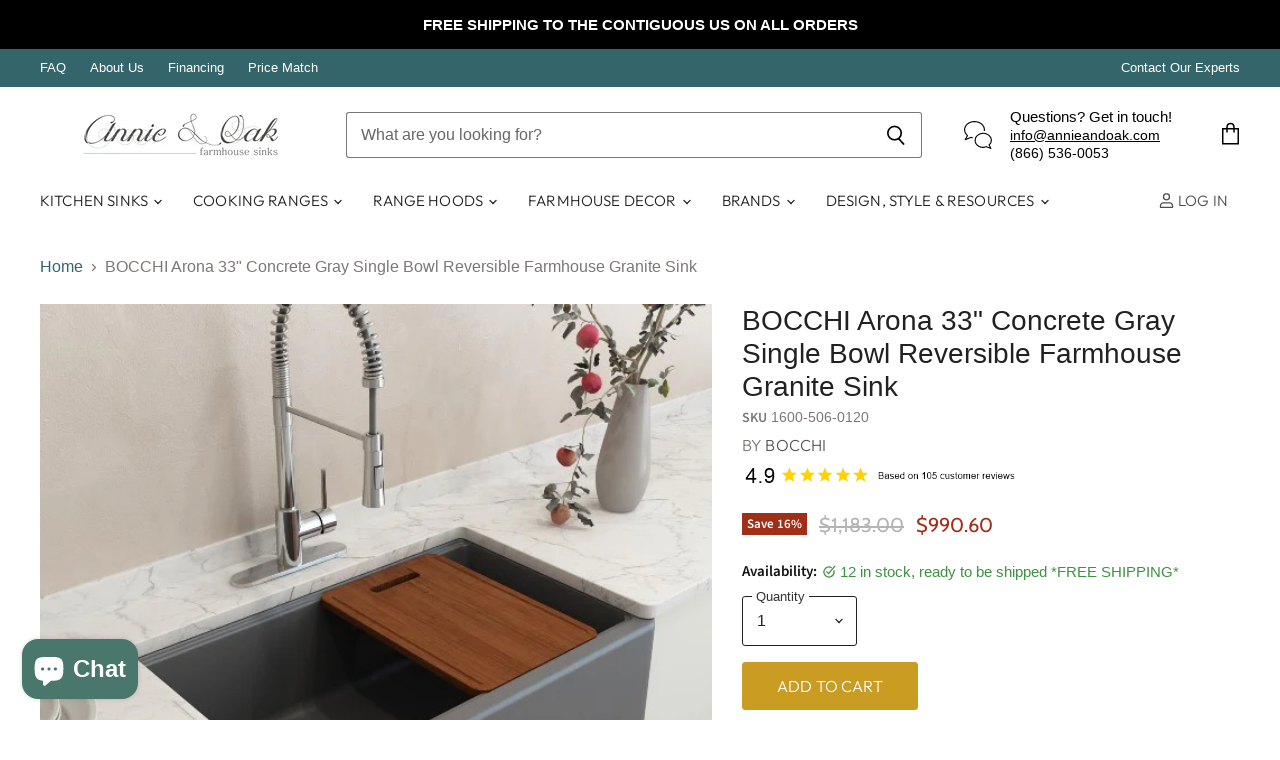

--- FILE ---
content_type: text/html; charset=utf-8
request_url: https://www.annieandoak.com/products/bocchi-arona-33-concrete-gray-single-bowl-reversible-farmhouse-granite-sink
body_size: 60947
content:
<!doctype html>
<html class="no-js no-touch" lang="en">
  <head>
    <meta charset="utf-8">
    <meta http-equiv="X-UA-Compatible" content="IE=edge,chrome=1">
    <meta name="viewport" content="width=device-width,initial-scale=1" />

    <!-- Preconnect Domains -->
    <link rel="preconnect" href="https://cdn.shopify.com" crossorigin>
    <link rel="preconnect" href="https://fonts.shopify.com" crossorigin>
    <link rel="preconnect" href="https://monorail-edge.shopifysvc.com">

    
      <link rel="preconnect" href="https://connect.facebook.net" crossorigin>
    
    
      <link rel="preconnect" href="https://www.google-analytics.com" crossorigin>
    

    <!-- Preload Assets -->
    <link rel="preload" href="//www.annieandoak.com/cdn/shop/t/77/assets/api.js?v=53513403336323676991766996573" as="script">

    

    <link rel="preload" href="//www.annieandoak.com/cdn/shop/t/77/assets/superstore.js?v=35795384425480253651766996573" as="script"><title>BOCCHI Arona 33&quot; Concrete Gray Single Bowl Reversible Farmhouse Granit — Annie &amp; Oak</title>

    
      <meta name="description" content="Order The BOCCHI Arona 33&quot; Concrete Gray Single Bowl Reversible Farmhouse Granite Sink today. FREE Shipping- No Tax - Lowest Price Guaranteed - Buy Now!">
    

    
  <link rel="shortcut icon" href="//www.annieandoak.com/cdn/shop/files/A_O2_Favicon_Template_144_x_144_px_32x32.png?v=1684343947" type="image/png">


    
      <link rel="canonical" href="https://www.annieandoak.com/products/bocchi-arona-33-concrete-gray-single-bowl-reversible-farmhouse-granite-sink" />
    

    
    















<meta property="og:site_name" content="Annie &amp; Oak">
<meta property="og:url" content="https://www.annieandoak.com/products/bocchi-arona-33-concrete-gray-single-bowl-reversible-farmhouse-granite-sink">
<meta property="og:title" content="BOCCHI Arona 33&quot; Concrete Gray Single Bowl Reversible Farmhouse Granite Sink">
<meta property="og:type" content="website">
<meta property="og:description" content="Order The BOCCHI Arona 33&quot; Concrete Gray Single Bowl Reversible Farmhouse Granite Sink today. FREE Shipping- No Tax - Lowest Price Guaranteed - Buy Now!">




    
    
    

    
    
    <meta
      property="og:image"
      content="https://www.annieandoak.com/cdn/shop/products/1600-506-0120.PT04_1_1200x1200.jpg?v=1676911642"
    />
    <meta
      property="og:image:secure_url"
      content="https://www.annieandoak.com/cdn/shop/products/1600-506-0120.PT04_1_1200x1200.jpg?v=1676911642"
    />
    <meta property="og:image:width" content="1200" />
    <meta property="og:image:height" content="1200" />
    
    
    <meta property="og:image:alt" content="BOCCHI Arona 33" Concrete Gray Single Bowl Reversible Farmhouse Granite Sink" />
  
















<meta name="twitter:title" content="BOCCHI Arona 33&quot; Concrete Gray Single Bowl Reversible Farmhouse Granit">
<meta name="twitter:description" content="Order The BOCCHI Arona 33&quot; Concrete Gray Single Bowl Reversible Farmhouse Granite Sink today. FREE Shipping- No Tax - Lowest Price Guaranteed - Buy Now!">


    
    
    
      
      
      <meta name="twitter:card" content="summary">
    
    
    <meta
      property="twitter:image"
      content="https://www.annieandoak.com/cdn/shop/products/1600-506-0120.PT04_1_1200x1200_crop_center.jpg?v=1676911642"
    />
    <meta property="twitter:image:width" content="1200" />
    <meta property="twitter:image:height" content="1200" />
    
    
    <meta property="twitter:image:alt" content="BOCCHI Arona 33&quot; Concrete Gray Single Bowl Reversible Farmhouse Granite Sink" />
  



    

    <link rel="preload" href="//www.annieandoak.com/cdn/fonts/outfit/outfit_n3.8c97ae4c4fac7c2ea467a6dc784857f4de7e0e37.woff2" as="font" crossorigin="anonymous">

    
      <link rel="preload" as="style" href="//www.annieandoak.com/cdn/shop/t/77/assets/theme.css?v=44839631502600920881769159771">
    

    <!-- pxu-sections-js start DO NOT EDIT --><script src="//www.annieandoak.com/cdn/shop/t/77/assets/pxu-sections.js?v=159177611422450632261767111607" defer></script><!-- DO NOT EDIT pxu-sections-js end-->
<script>window.performance && window.performance.mark && window.performance.mark('shopify.content_for_header.start');</script><meta name="google-site-verification" content="vd4GzNUsl17yCQ4SKebI7W75Sb8WXpJ-49BvdHXTl3k">
<meta name="google-site-verification" content="_Ip5U6URruu8HFngvS8mb1GGNG9J65ttsPA3Buh1rCs">
<meta id="shopify-digital-wallet" name="shopify-digital-wallet" content="/16419293/digital_wallets/dialog">
<meta name="shopify-checkout-api-token" content="11aaccb52d19fc3a12d6c68ecccc6ac4">
<meta id="in-context-paypal-metadata" data-shop-id="16419293" data-venmo-supported="false" data-environment="production" data-locale="en_US" data-paypal-v4="true" data-currency="USD">
<link rel="alternate" type="application/json+oembed" href="https://www.annieandoak.com/products/bocchi-arona-33-concrete-gray-single-bowl-reversible-farmhouse-granite-sink.oembed">
<script async="async" src="/checkouts/internal/preloads.js?locale=en-US"></script>
<link rel="preconnect" href="https://shop.app" crossorigin="anonymous">
<script async="async" src="https://shop.app/checkouts/internal/preloads.js?locale=en-US&shop_id=16419293" crossorigin="anonymous"></script>
<script id="apple-pay-shop-capabilities" type="application/json">{"shopId":16419293,"countryCode":"US","currencyCode":"USD","merchantCapabilities":["supports3DS"],"merchantId":"gid:\/\/shopify\/Shop\/16419293","merchantName":"Annie \u0026 Oak","requiredBillingContactFields":["postalAddress","email","phone"],"requiredShippingContactFields":["postalAddress","email","phone"],"shippingType":"shipping","supportedNetworks":["visa","masterCard","amex","discover","elo","jcb"],"total":{"type":"pending","label":"Annie \u0026 Oak","amount":"1.00"},"shopifyPaymentsEnabled":true,"supportsSubscriptions":true}</script>
<script id="shopify-features" type="application/json">{"accessToken":"11aaccb52d19fc3a12d6c68ecccc6ac4","betas":["rich-media-storefront-analytics"],"domain":"www.annieandoak.com","predictiveSearch":true,"shopId":16419293,"locale":"en"}</script>
<script>var Shopify = Shopify || {};
Shopify.shop = "farmhouse-sinks.myshopify.com";
Shopify.locale = "en";
Shopify.currency = {"active":"USD","rate":"1.0"};
Shopify.country = "US";
Shopify.theme = {"name":"Superstore 5.3.2 (2026 January) - 2025-12-29","id":184251613477,"schema_name":"Superstore","schema_version":"5.3.2","theme_store_id":null,"role":"main"};
Shopify.theme.handle = "null";
Shopify.theme.style = {"id":null,"handle":null};
Shopify.cdnHost = "www.annieandoak.com/cdn";
Shopify.routes = Shopify.routes || {};
Shopify.routes.root = "/";</script>
<script type="module">!function(o){(o.Shopify=o.Shopify||{}).modules=!0}(window);</script>
<script>!function(o){function n(){var o=[];function n(){o.push(Array.prototype.slice.apply(arguments))}return n.q=o,n}var t=o.Shopify=o.Shopify||{};t.loadFeatures=n(),t.autoloadFeatures=n()}(window);</script>
<script>
  window.ShopifyPay = window.ShopifyPay || {};
  window.ShopifyPay.apiHost = "shop.app\/pay";
  window.ShopifyPay.redirectState = null;
</script>
<script id="shop-js-analytics" type="application/json">{"pageType":"product"}</script>
<script defer="defer" async type="module" src="//www.annieandoak.com/cdn/shopifycloud/shop-js/modules/v2/client.init-shop-cart-sync_BN7fPSNr.en.esm.js"></script>
<script defer="defer" async type="module" src="//www.annieandoak.com/cdn/shopifycloud/shop-js/modules/v2/chunk.common_Cbph3Kss.esm.js"></script>
<script defer="defer" async type="module" src="//www.annieandoak.com/cdn/shopifycloud/shop-js/modules/v2/chunk.modal_DKumMAJ1.esm.js"></script>
<script type="module">
  await import("//www.annieandoak.com/cdn/shopifycloud/shop-js/modules/v2/client.init-shop-cart-sync_BN7fPSNr.en.esm.js");
await import("//www.annieandoak.com/cdn/shopifycloud/shop-js/modules/v2/chunk.common_Cbph3Kss.esm.js");
await import("//www.annieandoak.com/cdn/shopifycloud/shop-js/modules/v2/chunk.modal_DKumMAJ1.esm.js");

  window.Shopify.SignInWithShop?.initShopCartSync?.({"fedCMEnabled":true,"windoidEnabled":true});

</script>
<script defer="defer" async type="module" src="//www.annieandoak.com/cdn/shopifycloud/shop-js/modules/v2/client.payment-terms_BxzfvcZJ.en.esm.js"></script>
<script defer="defer" async type="module" src="//www.annieandoak.com/cdn/shopifycloud/shop-js/modules/v2/chunk.common_Cbph3Kss.esm.js"></script>
<script defer="defer" async type="module" src="//www.annieandoak.com/cdn/shopifycloud/shop-js/modules/v2/chunk.modal_DKumMAJ1.esm.js"></script>
<script type="module">
  await import("//www.annieandoak.com/cdn/shopifycloud/shop-js/modules/v2/client.payment-terms_BxzfvcZJ.en.esm.js");
await import("//www.annieandoak.com/cdn/shopifycloud/shop-js/modules/v2/chunk.common_Cbph3Kss.esm.js");
await import("//www.annieandoak.com/cdn/shopifycloud/shop-js/modules/v2/chunk.modal_DKumMAJ1.esm.js");

  
</script>
<script>
  window.Shopify = window.Shopify || {};
  if (!window.Shopify.featureAssets) window.Shopify.featureAssets = {};
  window.Shopify.featureAssets['shop-js'] = {"shop-cart-sync":["modules/v2/client.shop-cart-sync_CJVUk8Jm.en.esm.js","modules/v2/chunk.common_Cbph3Kss.esm.js","modules/v2/chunk.modal_DKumMAJ1.esm.js"],"init-fed-cm":["modules/v2/client.init-fed-cm_7Fvt41F4.en.esm.js","modules/v2/chunk.common_Cbph3Kss.esm.js","modules/v2/chunk.modal_DKumMAJ1.esm.js"],"init-shop-email-lookup-coordinator":["modules/v2/client.init-shop-email-lookup-coordinator_Cc088_bR.en.esm.js","modules/v2/chunk.common_Cbph3Kss.esm.js","modules/v2/chunk.modal_DKumMAJ1.esm.js"],"init-windoid":["modules/v2/client.init-windoid_hPopwJRj.en.esm.js","modules/v2/chunk.common_Cbph3Kss.esm.js","modules/v2/chunk.modal_DKumMAJ1.esm.js"],"shop-button":["modules/v2/client.shop-button_B0jaPSNF.en.esm.js","modules/v2/chunk.common_Cbph3Kss.esm.js","modules/v2/chunk.modal_DKumMAJ1.esm.js"],"shop-cash-offers":["modules/v2/client.shop-cash-offers_DPIskqss.en.esm.js","modules/v2/chunk.common_Cbph3Kss.esm.js","modules/v2/chunk.modal_DKumMAJ1.esm.js"],"shop-toast-manager":["modules/v2/client.shop-toast-manager_CK7RT69O.en.esm.js","modules/v2/chunk.common_Cbph3Kss.esm.js","modules/v2/chunk.modal_DKumMAJ1.esm.js"],"init-shop-cart-sync":["modules/v2/client.init-shop-cart-sync_BN7fPSNr.en.esm.js","modules/v2/chunk.common_Cbph3Kss.esm.js","modules/v2/chunk.modal_DKumMAJ1.esm.js"],"init-customer-accounts-sign-up":["modules/v2/client.init-customer-accounts-sign-up_CfPf4CXf.en.esm.js","modules/v2/client.shop-login-button_DeIztwXF.en.esm.js","modules/v2/chunk.common_Cbph3Kss.esm.js","modules/v2/chunk.modal_DKumMAJ1.esm.js"],"pay-button":["modules/v2/client.pay-button_CgIwFSYN.en.esm.js","modules/v2/chunk.common_Cbph3Kss.esm.js","modules/v2/chunk.modal_DKumMAJ1.esm.js"],"init-customer-accounts":["modules/v2/client.init-customer-accounts_DQ3x16JI.en.esm.js","modules/v2/client.shop-login-button_DeIztwXF.en.esm.js","modules/v2/chunk.common_Cbph3Kss.esm.js","modules/v2/chunk.modal_DKumMAJ1.esm.js"],"avatar":["modules/v2/client.avatar_BTnouDA3.en.esm.js"],"init-shop-for-new-customer-accounts":["modules/v2/client.init-shop-for-new-customer-accounts_CsZy_esa.en.esm.js","modules/v2/client.shop-login-button_DeIztwXF.en.esm.js","modules/v2/chunk.common_Cbph3Kss.esm.js","modules/v2/chunk.modal_DKumMAJ1.esm.js"],"shop-follow-button":["modules/v2/client.shop-follow-button_BRMJjgGd.en.esm.js","modules/v2/chunk.common_Cbph3Kss.esm.js","modules/v2/chunk.modal_DKumMAJ1.esm.js"],"checkout-modal":["modules/v2/client.checkout-modal_B9Drz_yf.en.esm.js","modules/v2/chunk.common_Cbph3Kss.esm.js","modules/v2/chunk.modal_DKumMAJ1.esm.js"],"shop-login-button":["modules/v2/client.shop-login-button_DeIztwXF.en.esm.js","modules/v2/chunk.common_Cbph3Kss.esm.js","modules/v2/chunk.modal_DKumMAJ1.esm.js"],"lead-capture":["modules/v2/client.lead-capture_DXYzFM3R.en.esm.js","modules/v2/chunk.common_Cbph3Kss.esm.js","modules/v2/chunk.modal_DKumMAJ1.esm.js"],"shop-login":["modules/v2/client.shop-login_CA5pJqmO.en.esm.js","modules/v2/chunk.common_Cbph3Kss.esm.js","modules/v2/chunk.modal_DKumMAJ1.esm.js"],"payment-terms":["modules/v2/client.payment-terms_BxzfvcZJ.en.esm.js","modules/v2/chunk.common_Cbph3Kss.esm.js","modules/v2/chunk.modal_DKumMAJ1.esm.js"]};
</script>
<script>(function() {
  var isLoaded = false;
  function asyncLoad() {
    if (isLoaded) return;
    isLoaded = true;
    var urls = ["https:\/\/cdn-stamped-io.azureedge.net\/files\/shopify.v2.min.js?shop=farmhouse-sinks.myshopify.com","\/\/code.tidio.co\/efwraujtku4ff2jyim8qtv0zhwyvdvay.js?shop=farmhouse-sinks.myshopify.com","https:\/\/cdn-scripts.signifyd.com\/shopify\/script-tag.js?shop=farmhouse-sinks.myshopify.com","https:\/\/api.prooffactor.com\/v1\/partners\/shopify\/embed.js?account_id=shopify:farmhouse-sinks.myshopify.com\u0026shop=farmhouse-sinks.myshopify.com","https:\/\/cdn.shopify.com\/s\/files\/1\/1641\/9293\/t\/71\/assets\/spreadrwidget.js?v=1699953256\u0026shop=farmhouse-sinks.myshopify.com","https:\/\/static.affiliatly.com\/shopify\/v3\/shopify.js?affiliatly_code=AF-1024010\u0026shop=farmhouse-sinks.myshopify.com","https:\/\/accessories.w3apps.co\/js\/accessories.js?shop=farmhouse-sinks.myshopify.com","https:\/\/cdn1.stamped.io\/files\/widget.min.js?shop=farmhouse-sinks.myshopify.com","\/\/cdn.shopify.com\/proxy\/74c7b84e24fc093c002f9657a040e0f24d4b5d87df3a83ba9cdb7ab82256175b\/bingshoppingtool-t2app-prod.trafficmanager.net\/uet\/tracking_script?shop=farmhouse-sinks.myshopify.com\u0026sp-cache-control=cHVibGljLCBtYXgtYWdlPTkwMA"];
    for (var i = 0; i < urls.length; i++) {
      var s = document.createElement('script');
      s.type = 'text/javascript';
      s.async = true;
      s.src = urls[i];
      var x = document.getElementsByTagName('script')[0];
      x.parentNode.insertBefore(s, x);
    }
  };
  if(window.attachEvent) {
    window.attachEvent('onload', asyncLoad);
  } else {
    window.addEventListener('load', asyncLoad, false);
  }
})();</script>
<script id="__st">var __st={"a":16419293,"offset":-28800,"reqid":"19ce5ba7-e055-488c-a11c-6360692d35a6-1769906306","pageurl":"www.annieandoak.com\/products\/bocchi-arona-33-concrete-gray-single-bowl-reversible-farmhouse-granite-sink","u":"bb28cfe72a35","p":"product","rtyp":"product","rid":6671186886744};</script>
<script>window.ShopifyPaypalV4VisibilityTracking = true;</script>
<script id="form-persister">!function(){'use strict';const t='contact',e='new_comment',n=[[t,t],['blogs',e],['comments',e],[t,'customer']],o='password',r='form_key',c=['recaptcha-v3-token','g-recaptcha-response','h-captcha-response',o],s=()=>{try{return window.sessionStorage}catch{return}},i='__shopify_v',u=t=>t.elements[r],a=function(){const t=[...n].map((([t,e])=>`form[action*='/${t}']:not([data-nocaptcha='true']) input[name='form_type'][value='${e}']`)).join(',');var e;return e=t,()=>e?[...document.querySelectorAll(e)].map((t=>t.form)):[]}();function m(t){const e=u(t);a().includes(t)&&(!e||!e.value)&&function(t){try{if(!s())return;!function(t){const e=s();if(!e)return;const n=u(t);if(!n)return;const o=n.value;o&&e.removeItem(o)}(t);const e=Array.from(Array(32),(()=>Math.random().toString(36)[2])).join('');!function(t,e){u(t)||t.append(Object.assign(document.createElement('input'),{type:'hidden',name:r})),t.elements[r].value=e}(t,e),function(t,e){const n=s();if(!n)return;const r=[...t.querySelectorAll(`input[type='${o}']`)].map((({name:t})=>t)),u=[...c,...r],a={};for(const[o,c]of new FormData(t).entries())u.includes(o)||(a[o]=c);n.setItem(e,JSON.stringify({[i]:1,action:t.action,data:a}))}(t,e)}catch(e){console.error('failed to persist form',e)}}(t)}const f=t=>{if('true'===t.dataset.persistBound)return;const e=function(t,e){const n=function(t){return'function'==typeof t.submit?t.submit:HTMLFormElement.prototype.submit}(t).bind(t);return function(){let t;return()=>{t||(t=!0,(()=>{try{e(),n()}catch(t){(t=>{console.error('form submit failed',t)})(t)}})(),setTimeout((()=>t=!1),250))}}()}(t,(()=>{m(t)}));!function(t,e){if('function'==typeof t.submit&&'function'==typeof e)try{t.submit=e}catch{}}(t,e),t.addEventListener('submit',(t=>{t.preventDefault(),e()})),t.dataset.persistBound='true'};!function(){function t(t){const e=(t=>{const e=t.target;return e instanceof HTMLFormElement?e:e&&e.form})(t);e&&m(e)}document.addEventListener('submit',t),document.addEventListener('DOMContentLoaded',(()=>{const e=a();for(const t of e)f(t);var n;n=document.body,new window.MutationObserver((t=>{for(const e of t)if('childList'===e.type&&e.addedNodes.length)for(const t of e.addedNodes)1===t.nodeType&&'FORM'===t.tagName&&a().includes(t)&&f(t)})).observe(n,{childList:!0,subtree:!0,attributes:!1}),document.removeEventListener('submit',t)}))}()}();</script>
<script integrity="sha256-4kQ18oKyAcykRKYeNunJcIwy7WH5gtpwJnB7kiuLZ1E=" data-source-attribution="shopify.loadfeatures" defer="defer" src="//www.annieandoak.com/cdn/shopifycloud/storefront/assets/storefront/load_feature-a0a9edcb.js" crossorigin="anonymous"></script>
<script crossorigin="anonymous" defer="defer" src="//www.annieandoak.com/cdn/shopifycloud/storefront/assets/shopify_pay/storefront-65b4c6d7.js?v=20250812"></script>
<script data-source-attribution="shopify.dynamic_checkout.dynamic.init">var Shopify=Shopify||{};Shopify.PaymentButton=Shopify.PaymentButton||{isStorefrontPortableWallets:!0,init:function(){window.Shopify.PaymentButton.init=function(){};var t=document.createElement("script");t.src="https://www.annieandoak.com/cdn/shopifycloud/portable-wallets/latest/portable-wallets.en.js",t.type="module",document.head.appendChild(t)}};
</script>
<script data-source-attribution="shopify.dynamic_checkout.buyer_consent">
  function portableWalletsHideBuyerConsent(e){var t=document.getElementById("shopify-buyer-consent"),n=document.getElementById("shopify-subscription-policy-button");t&&n&&(t.classList.add("hidden"),t.setAttribute("aria-hidden","true"),n.removeEventListener("click",e))}function portableWalletsShowBuyerConsent(e){var t=document.getElementById("shopify-buyer-consent"),n=document.getElementById("shopify-subscription-policy-button");t&&n&&(t.classList.remove("hidden"),t.removeAttribute("aria-hidden"),n.addEventListener("click",e))}window.Shopify?.PaymentButton&&(window.Shopify.PaymentButton.hideBuyerConsent=portableWalletsHideBuyerConsent,window.Shopify.PaymentButton.showBuyerConsent=portableWalletsShowBuyerConsent);
</script>
<script>
  function portableWalletsCleanup(e){e&&e.src&&console.error("Failed to load portable wallets script "+e.src);var t=document.querySelectorAll("shopify-accelerated-checkout .shopify-payment-button__skeleton, shopify-accelerated-checkout-cart .wallet-cart-button__skeleton"),e=document.getElementById("shopify-buyer-consent");for(let e=0;e<t.length;e++)t[e].remove();e&&e.remove()}function portableWalletsNotLoadedAsModule(e){e instanceof ErrorEvent&&"string"==typeof e.message&&e.message.includes("import.meta")&&"string"==typeof e.filename&&e.filename.includes("portable-wallets")&&(window.removeEventListener("error",portableWalletsNotLoadedAsModule),window.Shopify.PaymentButton.failedToLoad=e,"loading"===document.readyState?document.addEventListener("DOMContentLoaded",window.Shopify.PaymentButton.init):window.Shopify.PaymentButton.init())}window.addEventListener("error",portableWalletsNotLoadedAsModule);
</script>

<script type="module" src="https://www.annieandoak.com/cdn/shopifycloud/portable-wallets/latest/portable-wallets.en.js" onError="portableWalletsCleanup(this)" crossorigin="anonymous"></script>
<script nomodule>
  document.addEventListener("DOMContentLoaded", portableWalletsCleanup);
</script>

<link id="shopify-accelerated-checkout-styles" rel="stylesheet" media="screen" href="https://www.annieandoak.com/cdn/shopifycloud/portable-wallets/latest/accelerated-checkout-backwards-compat.css" crossorigin="anonymous">
<style id="shopify-accelerated-checkout-cart">
        #shopify-buyer-consent {
  margin-top: 1em;
  display: inline-block;
  width: 100%;
}

#shopify-buyer-consent.hidden {
  display: none;
}

#shopify-subscription-policy-button {
  background: none;
  border: none;
  padding: 0;
  text-decoration: underline;
  font-size: inherit;
  cursor: pointer;
}

#shopify-subscription-policy-button::before {
  box-shadow: none;
}

      </style>

<script>window.performance && window.performance.mark && window.performance.mark('shopify.content_for_header.end');</script>

    <script>
      document.documentElement.className=document.documentElement.className.replace(/\bno-js\b/,'js');
      if(window.Shopify&&window.Shopify.designMode)document.documentElement.className+=' in-theme-editor';
      if(('ontouchstart' in window)||window.DocumentTouch&&document instanceof DocumentTouch)document.documentElement.className=document.documentElement.className.replace(/\bno-touch\b/,'has-touch');
    </script>

    <script src="//www.annieandoak.com/cdn/shop/t/77/assets/api.js?v=53513403336323676991766996573" defer></script>

    
      <link href="//www.annieandoak.com/cdn/shop/t/77/assets/theme.css?v=44839631502600920881769159771" rel="stylesheet" type="text/css" media="all" />
    

    

    
    <script>
      window.Theme = window.Theme || {};
      window.Theme.version = '5.3.2';
      window.Theme.name = 'Superstore';
      window.Theme.routes = {
        "root_url": "/",
        "account_url": "/account",
        "account_login_url": "/account/login",
        "account_logout_url": "/account/logout",
        "account_register_url": "/account/register",
        "account_addresses_url": "/account/addresses",
        "collections_url": "/collections",
        "all_products_collection_url": "/collections/all",
        "search_url": "/search",
        "predictive_search_url": "/search/suggest",
        "cart_url": "/cart",
        "cart_add_url": "/cart/add",
        "cart_change_url": "/cart/change",
        "cart_clear_url": "/cart/clear",
        "product_recommendations_url": "/recommendations/products",
      };
    </script>
    

  
<script>
    
    
    
    
    var gsf_conversion_data = {page_type : 'product', event : 'view_item', data : {product_data : [{variant_id : 39484560965720, product_id : 6671186886744, name : "BOCCHI Arona 33&quot; Concrete Gray Single Bowl Reversible Farmhouse Granite Sink", price : "990.60", currency : "USD", sku : "1600-506-0120", brand : "Bocchi", variant : "Default Title", category : "Farmhouse Sinks", quantity : "12" }], total_price : "990.60", shop_currency : "USD"}};
    
</script>
<!-- pxu-sections-css start DO NOT EDIT --><link href="//www.annieandoak.com/cdn/shop/t/77/assets/pxu-sections.css?v=62363991672520154551767111604" rel="stylesheet" type="text/css" media="all" /><!-- DO NOT EDIT pxu-sections-css end-->
<!-- BEGIN app block: shopify://apps/klaviyo-email-marketing-sms/blocks/klaviyo-onsite-embed/2632fe16-c075-4321-a88b-50b567f42507 -->












  <script async src="https://static.klaviyo.com/onsite/js/BJuJWd/klaviyo.js?company_id=BJuJWd"></script>
  <script>!function(){if(!window.klaviyo){window._klOnsite=window._klOnsite||[];try{window.klaviyo=new Proxy({},{get:function(n,i){return"push"===i?function(){var n;(n=window._klOnsite).push.apply(n,arguments)}:function(){for(var n=arguments.length,o=new Array(n),w=0;w<n;w++)o[w]=arguments[w];var t="function"==typeof o[o.length-1]?o.pop():void 0,e=new Promise((function(n){window._klOnsite.push([i].concat(o,[function(i){t&&t(i),n(i)}]))}));return e}}})}catch(n){window.klaviyo=window.klaviyo||[],window.klaviyo.push=function(){var n;(n=window._klOnsite).push.apply(n,arguments)}}}}();</script>

  
    <script id="viewed_product">
      if (item == null) {
        var _learnq = _learnq || [];

        var MetafieldReviews = null
        var MetafieldYotpoRating = null
        var MetafieldYotpoCount = null
        var MetafieldLooxRating = null
        var MetafieldLooxCount = null
        var okendoProduct = null
        var okendoProductReviewCount = null
        var okendoProductReviewAverageValue = null
        try {
          // The following fields are used for Customer Hub recently viewed in order to add reviews.
          // This information is not part of __kla_viewed. Instead, it is part of __kla_viewed_reviewed_items
          MetafieldReviews = {};
          MetafieldYotpoRating = null
          MetafieldYotpoCount = null
          MetafieldLooxRating = null
          MetafieldLooxCount = null

          okendoProduct = null
          // If the okendo metafield is not legacy, it will error, which then requires the new json formatted data
          if (okendoProduct && 'error' in okendoProduct) {
            okendoProduct = null
          }
          okendoProductReviewCount = okendoProduct ? okendoProduct.reviewCount : null
          okendoProductReviewAverageValue = okendoProduct ? okendoProduct.reviewAverageValue : null
        } catch (error) {
          console.error('Error in Klaviyo onsite reviews tracking:', error);
        }

        var item = {
          Name: "BOCCHI Arona 33\" Concrete Gray Single Bowl Reversible Farmhouse Granite Sink",
          ProductID: 6671186886744,
          Categories: ["33 Inch Farmhouse sinks","Add-On Accessories V3","Add-On Accessories V4","All Products","Bocchi","BOCCHI Farmhouse Sinks \u0026 Undermount Sinks","Farmhouse Sinks","Gray farmhouse sink","Kitchen Sinks","Kitchen Sinks and Faucets","Single Bowl Farmhouse Sinks","Stone Farmhouse Sinks","Undermount Sinks"],
          ImageURL: "https://www.annieandoak.com/cdn/shop/products/1600-506-0120.PT04_1_grande.jpg?v=1676911642",
          URL: "https://www.annieandoak.com/products/bocchi-arona-33-concrete-gray-single-bowl-reversible-farmhouse-granite-sink",
          Brand: "Bocchi",
          Price: "$990.60",
          Value: "990.60",
          CompareAtPrice: "$1,183.00"
        };
        _learnq.push(['track', 'Viewed Product', item]);
        _learnq.push(['trackViewedItem', {
          Title: item.Name,
          ItemId: item.ProductID,
          Categories: item.Categories,
          ImageUrl: item.ImageURL,
          Url: item.URL,
          Metadata: {
            Brand: item.Brand,
            Price: item.Price,
            Value: item.Value,
            CompareAtPrice: item.CompareAtPrice
          },
          metafields:{
            reviews: MetafieldReviews,
            yotpo:{
              rating: MetafieldYotpoRating,
              count: MetafieldYotpoCount,
            },
            loox:{
              rating: MetafieldLooxRating,
              count: MetafieldLooxCount,
            },
            okendo: {
              rating: okendoProductReviewAverageValue,
              count: okendoProductReviewCount,
            }
          }
        }]);
      }
    </script>
  




  <script>
    window.klaviyoReviewsProductDesignMode = false
  </script>







<!-- END app block --><!-- BEGIN app block: shopify://apps/simprosys-google-shopping-feed/blocks/core_settings_block/1f0b859e-9fa6-4007-97e8-4513aff5ff3b --><!-- BEGIN: GSF App Core Tags & Scripts by Simprosys Google Shopping Feed -->









<!-- END: GSF App Core Tags & Scripts by Simprosys Google Shopping Feed -->
<!-- END app block --><!-- BEGIN app block: shopify://apps/one-ai-email-sms-marketing/blocks/embed-pixel/e2660a3c-4398-468f-b8cb-e4e470225df5 -->

<!-- END app block --><script src="https://cdn.shopify.com/extensions/e8878072-2f6b-4e89-8082-94b04320908d/inbox-1254/assets/inbox-chat-loader.js" type="text/javascript" defer="defer"></script>
<script src="https://cdn.shopify.com/extensions/019b115a-1509-7ab8-96f0-cd3415073d07/smps-product-question-answer-38/assets/faq-page.js" type="text/javascript" defer="defer"></script>
<link href="https://cdn.shopify.com/extensions/019b115a-1509-7ab8-96f0-cd3415073d07/smps-product-question-answer-38/assets/faq-style.css" rel="stylesheet" type="text/css" media="all">
<script src="https://cdn.shopify.com/extensions/09be6f57-2146-44fb-aedc-503c9ee38877/one-ai-sms-email-marketing-11/assets/one-pixel.js" type="text/javascript" defer="defer"></script>
<link href="https://cdn.shopify.com/extensions/019b115a-1509-7ab8-96f0-cd3415073d07/smps-product-question-answer-38/assets/sqa-extension.css" rel="stylesheet" type="text/css" media="all">
<link href="https://monorail-edge.shopifysvc.com" rel="dns-prefetch">
<script>(function(){if ("sendBeacon" in navigator && "performance" in window) {try {var session_token_from_headers = performance.getEntriesByType('navigation')[0].serverTiming.find(x => x.name == '_s').description;} catch {var session_token_from_headers = undefined;}var session_cookie_matches = document.cookie.match(/_shopify_s=([^;]*)/);var session_token_from_cookie = session_cookie_matches && session_cookie_matches.length === 2 ? session_cookie_matches[1] : "";var session_token = session_token_from_headers || session_token_from_cookie || "";function handle_abandonment_event(e) {var entries = performance.getEntries().filter(function(entry) {return /monorail-edge.shopifysvc.com/.test(entry.name);});if (!window.abandonment_tracked && entries.length === 0) {window.abandonment_tracked = true;var currentMs = Date.now();var navigation_start = performance.timing.navigationStart;var payload = {shop_id: 16419293,url: window.location.href,navigation_start,duration: currentMs - navigation_start,session_token,page_type: "product"};window.navigator.sendBeacon("https://monorail-edge.shopifysvc.com/v1/produce", JSON.stringify({schema_id: "online_store_buyer_site_abandonment/1.1",payload: payload,metadata: {event_created_at_ms: currentMs,event_sent_at_ms: currentMs}}));}}window.addEventListener('pagehide', handle_abandonment_event);}}());</script>
<script id="web-pixels-manager-setup">(function e(e,d,r,n,o){if(void 0===o&&(o={}),!Boolean(null===(a=null===(i=window.Shopify)||void 0===i?void 0:i.analytics)||void 0===a?void 0:a.replayQueue)){var i,a;window.Shopify=window.Shopify||{};var t=window.Shopify;t.analytics=t.analytics||{};var s=t.analytics;s.replayQueue=[],s.publish=function(e,d,r){return s.replayQueue.push([e,d,r]),!0};try{self.performance.mark("wpm:start")}catch(e){}var l=function(){var e={modern:/Edge?\/(1{2}[4-9]|1[2-9]\d|[2-9]\d{2}|\d{4,})\.\d+(\.\d+|)|Firefox\/(1{2}[4-9]|1[2-9]\d|[2-9]\d{2}|\d{4,})\.\d+(\.\d+|)|Chrom(ium|e)\/(9{2}|\d{3,})\.\d+(\.\d+|)|(Maci|X1{2}).+ Version\/(15\.\d+|(1[6-9]|[2-9]\d|\d{3,})\.\d+)([,.]\d+|)( \(\w+\)|)( Mobile\/\w+|) Safari\/|Chrome.+OPR\/(9{2}|\d{3,})\.\d+\.\d+|(CPU[ +]OS|iPhone[ +]OS|CPU[ +]iPhone|CPU IPhone OS|CPU iPad OS)[ +]+(15[._]\d+|(1[6-9]|[2-9]\d|\d{3,})[._]\d+)([._]\d+|)|Android:?[ /-](13[3-9]|1[4-9]\d|[2-9]\d{2}|\d{4,})(\.\d+|)(\.\d+|)|Android.+Firefox\/(13[5-9]|1[4-9]\d|[2-9]\d{2}|\d{4,})\.\d+(\.\d+|)|Android.+Chrom(ium|e)\/(13[3-9]|1[4-9]\d|[2-9]\d{2}|\d{4,})\.\d+(\.\d+|)|SamsungBrowser\/([2-9]\d|\d{3,})\.\d+/,legacy:/Edge?\/(1[6-9]|[2-9]\d|\d{3,})\.\d+(\.\d+|)|Firefox\/(5[4-9]|[6-9]\d|\d{3,})\.\d+(\.\d+|)|Chrom(ium|e)\/(5[1-9]|[6-9]\d|\d{3,})\.\d+(\.\d+|)([\d.]+$|.*Safari\/(?![\d.]+ Edge\/[\d.]+$))|(Maci|X1{2}).+ Version\/(10\.\d+|(1[1-9]|[2-9]\d|\d{3,})\.\d+)([,.]\d+|)( \(\w+\)|)( Mobile\/\w+|) Safari\/|Chrome.+OPR\/(3[89]|[4-9]\d|\d{3,})\.\d+\.\d+|(CPU[ +]OS|iPhone[ +]OS|CPU[ +]iPhone|CPU IPhone OS|CPU iPad OS)[ +]+(10[._]\d+|(1[1-9]|[2-9]\d|\d{3,})[._]\d+)([._]\d+|)|Android:?[ /-](13[3-9]|1[4-9]\d|[2-9]\d{2}|\d{4,})(\.\d+|)(\.\d+|)|Mobile Safari.+OPR\/([89]\d|\d{3,})\.\d+\.\d+|Android.+Firefox\/(13[5-9]|1[4-9]\d|[2-9]\d{2}|\d{4,})\.\d+(\.\d+|)|Android.+Chrom(ium|e)\/(13[3-9]|1[4-9]\d|[2-9]\d{2}|\d{4,})\.\d+(\.\d+|)|Android.+(UC? ?Browser|UCWEB|U3)[ /]?(15\.([5-9]|\d{2,})|(1[6-9]|[2-9]\d|\d{3,})\.\d+)\.\d+|SamsungBrowser\/(5\.\d+|([6-9]|\d{2,})\.\d+)|Android.+MQ{2}Browser\/(14(\.(9|\d{2,})|)|(1[5-9]|[2-9]\d|\d{3,})(\.\d+|))(\.\d+|)|K[Aa][Ii]OS\/(3\.\d+|([4-9]|\d{2,})\.\d+)(\.\d+|)/},d=e.modern,r=e.legacy,n=navigator.userAgent;return n.match(d)?"modern":n.match(r)?"legacy":"unknown"}(),u="modern"===l?"modern":"legacy",c=(null!=n?n:{modern:"",legacy:""})[u],f=function(e){return[e.baseUrl,"/wpm","/b",e.hashVersion,"modern"===e.buildTarget?"m":"l",".js"].join("")}({baseUrl:d,hashVersion:r,buildTarget:u}),m=function(e){var d=e.version,r=e.bundleTarget,n=e.surface,o=e.pageUrl,i=e.monorailEndpoint;return{emit:function(e){var a=e.status,t=e.errorMsg,s=(new Date).getTime(),l=JSON.stringify({metadata:{event_sent_at_ms:s},events:[{schema_id:"web_pixels_manager_load/3.1",payload:{version:d,bundle_target:r,page_url:o,status:a,surface:n,error_msg:t},metadata:{event_created_at_ms:s}}]});if(!i)return console&&console.warn&&console.warn("[Web Pixels Manager] No Monorail endpoint provided, skipping logging."),!1;try{return self.navigator.sendBeacon.bind(self.navigator)(i,l)}catch(e){}var u=new XMLHttpRequest;try{return u.open("POST",i,!0),u.setRequestHeader("Content-Type","text/plain"),u.send(l),!0}catch(e){return console&&console.warn&&console.warn("[Web Pixels Manager] Got an unhandled error while logging to Monorail."),!1}}}}({version:r,bundleTarget:l,surface:e.surface,pageUrl:self.location.href,monorailEndpoint:e.monorailEndpoint});try{o.browserTarget=l,function(e){var d=e.src,r=e.async,n=void 0===r||r,o=e.onload,i=e.onerror,a=e.sri,t=e.scriptDataAttributes,s=void 0===t?{}:t,l=document.createElement("script"),u=document.querySelector("head"),c=document.querySelector("body");if(l.async=n,l.src=d,a&&(l.integrity=a,l.crossOrigin="anonymous"),s)for(var f in s)if(Object.prototype.hasOwnProperty.call(s,f))try{l.dataset[f]=s[f]}catch(e){}if(o&&l.addEventListener("load",o),i&&l.addEventListener("error",i),u)u.appendChild(l);else{if(!c)throw new Error("Did not find a head or body element to append the script");c.appendChild(l)}}({src:f,async:!0,onload:function(){if(!function(){var e,d;return Boolean(null===(d=null===(e=window.Shopify)||void 0===e?void 0:e.analytics)||void 0===d?void 0:d.initialized)}()){var d=window.webPixelsManager.init(e)||void 0;if(d){var r=window.Shopify.analytics;r.replayQueue.forEach((function(e){var r=e[0],n=e[1],o=e[2];d.publishCustomEvent(r,n,o)})),r.replayQueue=[],r.publish=d.publishCustomEvent,r.visitor=d.visitor,r.initialized=!0}}},onerror:function(){return m.emit({status:"failed",errorMsg:"".concat(f," has failed to load")})},sri:function(e){var d=/^sha384-[A-Za-z0-9+/=]+$/;return"string"==typeof e&&d.test(e)}(c)?c:"",scriptDataAttributes:o}),m.emit({status:"loading"})}catch(e){m.emit({status:"failed",errorMsg:(null==e?void 0:e.message)||"Unknown error"})}}})({shopId: 16419293,storefrontBaseUrl: "https://www.annieandoak.com",extensionsBaseUrl: "https://extensions.shopifycdn.com/cdn/shopifycloud/web-pixels-manager",monorailEndpoint: "https://monorail-edge.shopifysvc.com/unstable/produce_batch",surface: "storefront-renderer",enabledBetaFlags: ["2dca8a86"],webPixelsConfigList: [{"id":"2115731749","configuration":"{\"ti\":\"283009488\",\"endpoint\":\"https:\/\/bat.bing.com\/action\/0\"}","eventPayloadVersion":"v1","runtimeContext":"STRICT","scriptVersion":"5ee93563fe31b11d2d65e2f09a5229dc","type":"APP","apiClientId":2997493,"privacyPurposes":["ANALYTICS","MARKETING","SALE_OF_DATA"],"dataSharingAdjustments":{"protectedCustomerApprovalScopes":["read_customer_personal_data"]}},{"id":"1925513509","configuration":"{\"accountID\":\"BJuJWd\",\"webPixelConfig\":\"eyJlbmFibGVBZGRlZFRvQ2FydEV2ZW50cyI6IHRydWV9\"}","eventPayloadVersion":"v1","runtimeContext":"STRICT","scriptVersion":"524f6c1ee37bacdca7657a665bdca589","type":"APP","apiClientId":123074,"privacyPurposes":["ANALYTICS","MARKETING"],"dataSharingAdjustments":{"protectedCustomerApprovalScopes":["read_customer_address","read_customer_email","read_customer_name","read_customer_personal_data","read_customer_phone"]}},{"id":"1786315045","configuration":"{\"account_ID\":\"10609\",\"google_analytics_tracking_tag\":\"1\",\"measurement_id\":\"2\",\"api_secret\":\"3\",\"shop_settings\":\"{\\\"custom_pixel_script\\\":\\\"https:\\\\\\\/\\\\\\\/storage.googleapis.com\\\\\\\/gsf-scripts\\\\\\\/custom-pixels\\\\\\\/farmhouse-sinks.js\\\"}\"}","eventPayloadVersion":"v1","runtimeContext":"LAX","scriptVersion":"c6b888297782ed4a1cba19cda43d6625","type":"APP","apiClientId":1558137,"privacyPurposes":[],"dataSharingAdjustments":{"protectedCustomerApprovalScopes":["read_customer_address","read_customer_email","read_customer_name","read_customer_personal_data","read_customer_phone"]}},{"id":"1465680165","configuration":"{\"webPixelName\":\"Judge.me\"}","eventPayloadVersion":"v1","runtimeContext":"STRICT","scriptVersion":"34ad157958823915625854214640f0bf","type":"APP","apiClientId":683015,"privacyPurposes":["ANALYTICS"],"dataSharingAdjustments":{"protectedCustomerApprovalScopes":["read_customer_email","read_customer_name","read_customer_personal_data","read_customer_phone"]}},{"id":"784138533","configuration":"{\"tagID\":\"2612374591457\"}","eventPayloadVersion":"v1","runtimeContext":"STRICT","scriptVersion":"18031546ee651571ed29edbe71a3550b","type":"APP","apiClientId":3009811,"privacyPurposes":["ANALYTICS","MARKETING","SALE_OF_DATA"],"dataSharingAdjustments":{"protectedCustomerApprovalScopes":["read_customer_address","read_customer_email","read_customer_name","read_customer_personal_data","read_customer_phone"]}},{"id":"729415973","configuration":"{\"config\":\"{\\\"google_tag_ids\\\":[\\\"AW-864129881\\\",\\\"GT-TX26JC4\\\"],\\\"target_country\\\":\\\"US\\\",\\\"gtag_events\\\":[{\\\"type\\\":\\\"search\\\",\\\"action_label\\\":[\\\"AW-864129881\\\/3pGiCLnH9LkBENmmhpwD\\\",\\\"AW-864129881\\\",\\\"G-NW75NK5W49\\\"]},{\\\"type\\\":\\\"begin_checkout\\\",\\\"action_label\\\":[\\\"AW-864129881\\\/GL6hCLbH9LkBENmmhpwD\\\",\\\"AW-864129881\\\",\\\"G-NW75NK5W49\\\"]},{\\\"type\\\":\\\"view_item\\\",\\\"action_label\\\":[\\\"AW-864129881\\\/60vpCLDH9LkBENmmhpwD\\\",\\\"MC-8NXZB68GT9\\\",\\\"AW-864129881\\\",\\\"G-NW75NK5W49\\\"]},{\\\"type\\\":\\\"purchase\\\",\\\"action_label\\\":[\\\"AW-864129881\\\/eukCCK3H9LkBENmmhpwD\\\",\\\"MC-8NXZB68GT9\\\",\\\"AW-864129881\\\",\\\"G-NW75NK5W49\\\"]},{\\\"type\\\":\\\"page_view\\\",\\\"action_label\\\":[\\\"AW-864129881\\\/AyZgCKrH9LkBENmmhpwD\\\",\\\"MC-8NXZB68GT9\\\",\\\"AW-864129881\\\",\\\"G-NW75NK5W49\\\"]},{\\\"type\\\":\\\"add_payment_info\\\",\\\"action_label\\\":[\\\"AW-864129881\\\/N7X9CLzH9LkBENmmhpwD\\\",\\\"AW-864129881\\\",\\\"G-NW75NK5W49\\\"]},{\\\"type\\\":\\\"add_to_cart\\\",\\\"action_label\\\":[\\\"AW-864129881\\\/6e2ICLPH9LkBENmmhpwD\\\",\\\"AW-864129881\\\",\\\"G-NW75NK5W49\\\"]}],\\\"enable_monitoring_mode\\\":false}\"}","eventPayloadVersion":"v1","runtimeContext":"OPEN","scriptVersion":"b2a88bafab3e21179ed38636efcd8a93","type":"APP","apiClientId":1780363,"privacyPurposes":[],"dataSharingAdjustments":{"protectedCustomerApprovalScopes":["read_customer_address","read_customer_email","read_customer_name","read_customer_personal_data","read_customer_phone"]}},{"id":"428081445","configuration":"{\"pixel_id\":\"454626661790805\",\"pixel_type\":\"facebook_pixel\",\"metaapp_system_user_token\":\"-\"}","eventPayloadVersion":"v1","runtimeContext":"OPEN","scriptVersion":"ca16bc87fe92b6042fbaa3acc2fbdaa6","type":"APP","apiClientId":2329312,"privacyPurposes":["ANALYTICS","MARKETING","SALE_OF_DATA"],"dataSharingAdjustments":{"protectedCustomerApprovalScopes":["read_customer_address","read_customer_email","read_customer_name","read_customer_personal_data","read_customer_phone"]}},{"id":"123109669","eventPayloadVersion":"1","runtimeContext":"LAX","scriptVersion":"1","type":"CUSTOM","privacyPurposes":["ANALYTICS","MARKETING","SALE_OF_DATA"],"name":"Visitor Edge"},{"id":"146571557","eventPayloadVersion":"v1","runtimeContext":"LAX","scriptVersion":"1","type":"CUSTOM","privacyPurposes":["ANALYTICS"],"name":"Google Analytics tag (migrated)"},{"id":"shopify-app-pixel","configuration":"{}","eventPayloadVersion":"v1","runtimeContext":"STRICT","scriptVersion":"0450","apiClientId":"shopify-pixel","type":"APP","privacyPurposes":["ANALYTICS","MARKETING"]},{"id":"shopify-custom-pixel","eventPayloadVersion":"v1","runtimeContext":"LAX","scriptVersion":"0450","apiClientId":"shopify-pixel","type":"CUSTOM","privacyPurposes":["ANALYTICS","MARKETING"]}],isMerchantRequest: false,initData: {"shop":{"name":"Annie \u0026 Oak","paymentSettings":{"currencyCode":"USD"},"myshopifyDomain":"farmhouse-sinks.myshopify.com","countryCode":"US","storefrontUrl":"https:\/\/www.annieandoak.com"},"customer":null,"cart":null,"checkout":null,"productVariants":[{"price":{"amount":990.6,"currencyCode":"USD"},"product":{"title":"BOCCHI Arona 33\" Concrete Gray Single Bowl Reversible Farmhouse Granite Sink","vendor":"Bocchi","id":"6671186886744","untranslatedTitle":"BOCCHI Arona 33\" Concrete Gray Single Bowl Reversible Farmhouse Granite Sink","url":"\/products\/bocchi-arona-33-concrete-gray-single-bowl-reversible-farmhouse-granite-sink","type":"Farmhouse Sinks"},"id":"39484560965720","image":{"src":"\/\/www.annieandoak.com\/cdn\/shop\/products\/1600-506-0120.PT04_1.jpg?v=1676911642"},"sku":"1600-506-0120","title":"Default Title","untranslatedTitle":"Default Title"}],"purchasingCompany":null},},"https://www.annieandoak.com/cdn","1d2a099fw23dfb22ep557258f5m7a2edbae",{"modern":"","legacy":""},{"shopId":"16419293","storefrontBaseUrl":"https:\/\/www.annieandoak.com","extensionBaseUrl":"https:\/\/extensions.shopifycdn.com\/cdn\/shopifycloud\/web-pixels-manager","surface":"storefront-renderer","enabledBetaFlags":"[\"2dca8a86\"]","isMerchantRequest":"false","hashVersion":"1d2a099fw23dfb22ep557258f5m7a2edbae","publish":"custom","events":"[[\"page_viewed\",{}],[\"product_viewed\",{\"productVariant\":{\"price\":{\"amount\":990.6,\"currencyCode\":\"USD\"},\"product\":{\"title\":\"BOCCHI Arona 33\\\" Concrete Gray Single Bowl Reversible Farmhouse Granite Sink\",\"vendor\":\"Bocchi\",\"id\":\"6671186886744\",\"untranslatedTitle\":\"BOCCHI Arona 33\\\" Concrete Gray Single Bowl Reversible Farmhouse Granite Sink\",\"url\":\"\/products\/bocchi-arona-33-concrete-gray-single-bowl-reversible-farmhouse-granite-sink\",\"type\":\"Farmhouse Sinks\"},\"id\":\"39484560965720\",\"image\":{\"src\":\"\/\/www.annieandoak.com\/cdn\/shop\/products\/1600-506-0120.PT04_1.jpg?v=1676911642\"},\"sku\":\"1600-506-0120\",\"title\":\"Default Title\",\"untranslatedTitle\":\"Default Title\"}}]]"});</script><script>
  window.ShopifyAnalytics = window.ShopifyAnalytics || {};
  window.ShopifyAnalytics.meta = window.ShopifyAnalytics.meta || {};
  window.ShopifyAnalytics.meta.currency = 'USD';
  var meta = {"product":{"id":6671186886744,"gid":"gid:\/\/shopify\/Product\/6671186886744","vendor":"Bocchi","type":"Farmhouse Sinks","handle":"bocchi-arona-33-concrete-gray-single-bowl-reversible-farmhouse-granite-sink","variants":[{"id":39484560965720,"price":99060,"name":"BOCCHI Arona 33\" Concrete Gray Single Bowl Reversible Farmhouse Granite Sink","public_title":null,"sku":"1600-506-0120"}],"remote":false},"page":{"pageType":"product","resourceType":"product","resourceId":6671186886744,"requestId":"19ce5ba7-e055-488c-a11c-6360692d35a6-1769906306"}};
  for (var attr in meta) {
    window.ShopifyAnalytics.meta[attr] = meta[attr];
  }
</script>
<script class="analytics">
  (function () {
    var customDocumentWrite = function(content) {
      var jquery = null;

      if (window.jQuery) {
        jquery = window.jQuery;
      } else if (window.Checkout && window.Checkout.$) {
        jquery = window.Checkout.$;
      }

      if (jquery) {
        jquery('body').append(content);
      }
    };

    var hasLoggedConversion = function(token) {
      if (token) {
        return document.cookie.indexOf('loggedConversion=' + token) !== -1;
      }
      return false;
    }

    var setCookieIfConversion = function(token) {
      if (token) {
        var twoMonthsFromNow = new Date(Date.now());
        twoMonthsFromNow.setMonth(twoMonthsFromNow.getMonth() + 2);

        document.cookie = 'loggedConversion=' + token + '; expires=' + twoMonthsFromNow;
      }
    }

    var trekkie = window.ShopifyAnalytics.lib = window.trekkie = window.trekkie || [];
    if (trekkie.integrations) {
      return;
    }
    trekkie.methods = [
      'identify',
      'page',
      'ready',
      'track',
      'trackForm',
      'trackLink'
    ];
    trekkie.factory = function(method) {
      return function() {
        var args = Array.prototype.slice.call(arguments);
        args.unshift(method);
        trekkie.push(args);
        return trekkie;
      };
    };
    for (var i = 0; i < trekkie.methods.length; i++) {
      var key = trekkie.methods[i];
      trekkie[key] = trekkie.factory(key);
    }
    trekkie.load = function(config) {
      trekkie.config = config || {};
      trekkie.config.initialDocumentCookie = document.cookie;
      var first = document.getElementsByTagName('script')[0];
      var script = document.createElement('script');
      script.type = 'text/javascript';
      script.onerror = function(e) {
        var scriptFallback = document.createElement('script');
        scriptFallback.type = 'text/javascript';
        scriptFallback.onerror = function(error) {
                var Monorail = {
      produce: function produce(monorailDomain, schemaId, payload) {
        var currentMs = new Date().getTime();
        var event = {
          schema_id: schemaId,
          payload: payload,
          metadata: {
            event_created_at_ms: currentMs,
            event_sent_at_ms: currentMs
          }
        };
        return Monorail.sendRequest("https://" + monorailDomain + "/v1/produce", JSON.stringify(event));
      },
      sendRequest: function sendRequest(endpointUrl, payload) {
        // Try the sendBeacon API
        if (window && window.navigator && typeof window.navigator.sendBeacon === 'function' && typeof window.Blob === 'function' && !Monorail.isIos12()) {
          var blobData = new window.Blob([payload], {
            type: 'text/plain'
          });

          if (window.navigator.sendBeacon(endpointUrl, blobData)) {
            return true;
          } // sendBeacon was not successful

        } // XHR beacon

        var xhr = new XMLHttpRequest();

        try {
          xhr.open('POST', endpointUrl);
          xhr.setRequestHeader('Content-Type', 'text/plain');
          xhr.send(payload);
        } catch (e) {
          console.log(e);
        }

        return false;
      },
      isIos12: function isIos12() {
        return window.navigator.userAgent.lastIndexOf('iPhone; CPU iPhone OS 12_') !== -1 || window.navigator.userAgent.lastIndexOf('iPad; CPU OS 12_') !== -1;
      }
    };
    Monorail.produce('monorail-edge.shopifysvc.com',
      'trekkie_storefront_load_errors/1.1',
      {shop_id: 16419293,
      theme_id: 184251613477,
      app_name: "storefront",
      context_url: window.location.href,
      source_url: "//www.annieandoak.com/cdn/s/trekkie.storefront.c59ea00e0474b293ae6629561379568a2d7c4bba.min.js"});

        };
        scriptFallback.async = true;
        scriptFallback.src = '//www.annieandoak.com/cdn/s/trekkie.storefront.c59ea00e0474b293ae6629561379568a2d7c4bba.min.js';
        first.parentNode.insertBefore(scriptFallback, first);
      };
      script.async = true;
      script.src = '//www.annieandoak.com/cdn/s/trekkie.storefront.c59ea00e0474b293ae6629561379568a2d7c4bba.min.js';
      first.parentNode.insertBefore(script, first);
    };
    trekkie.load(
      {"Trekkie":{"appName":"storefront","development":false,"defaultAttributes":{"shopId":16419293,"isMerchantRequest":null,"themeId":184251613477,"themeCityHash":"18318061456996594116","contentLanguage":"en","currency":"USD","eventMetadataId":"3b1bb46d-df8b-4f34-bc90-0580e7f08f8b"},"isServerSideCookieWritingEnabled":true,"monorailRegion":"shop_domain","enabledBetaFlags":["65f19447","b5387b81"]},"Session Attribution":{},"S2S":{"facebookCapiEnabled":true,"source":"trekkie-storefront-renderer","apiClientId":580111}}
    );

    var loaded = false;
    trekkie.ready(function() {
      if (loaded) return;
      loaded = true;

      window.ShopifyAnalytics.lib = window.trekkie;

      var originalDocumentWrite = document.write;
      document.write = customDocumentWrite;
      try { window.ShopifyAnalytics.merchantGoogleAnalytics.call(this); } catch(error) {};
      document.write = originalDocumentWrite;

      window.ShopifyAnalytics.lib.page(null,{"pageType":"product","resourceType":"product","resourceId":6671186886744,"requestId":"19ce5ba7-e055-488c-a11c-6360692d35a6-1769906306","shopifyEmitted":true});

      var match = window.location.pathname.match(/checkouts\/(.+)\/(thank_you|post_purchase)/)
      var token = match? match[1]: undefined;
      if (!hasLoggedConversion(token)) {
        setCookieIfConversion(token);
        window.ShopifyAnalytics.lib.track("Viewed Product",{"currency":"USD","variantId":39484560965720,"productId":6671186886744,"productGid":"gid:\/\/shopify\/Product\/6671186886744","name":"BOCCHI Arona 33\" Concrete Gray Single Bowl Reversible Farmhouse Granite Sink","price":"990.60","sku":"1600-506-0120","brand":"Bocchi","variant":null,"category":"Farmhouse Sinks","nonInteraction":true,"remote":false},undefined,undefined,{"shopifyEmitted":true});
      window.ShopifyAnalytics.lib.track("monorail:\/\/trekkie_storefront_viewed_product\/1.1",{"currency":"USD","variantId":39484560965720,"productId":6671186886744,"productGid":"gid:\/\/shopify\/Product\/6671186886744","name":"BOCCHI Arona 33\" Concrete Gray Single Bowl Reversible Farmhouse Granite Sink","price":"990.60","sku":"1600-506-0120","brand":"Bocchi","variant":null,"category":"Farmhouse Sinks","nonInteraction":true,"remote":false,"referer":"https:\/\/www.annieandoak.com\/products\/bocchi-arona-33-concrete-gray-single-bowl-reversible-farmhouse-granite-sink"});
      }
    });


        var eventsListenerScript = document.createElement('script');
        eventsListenerScript.async = true;
        eventsListenerScript.src = "//www.annieandoak.com/cdn/shopifycloud/storefront/assets/shop_events_listener-3da45d37.js";
        document.getElementsByTagName('head')[0].appendChild(eventsListenerScript);

})();</script>
  <script>
  if (!window.ga || (window.ga && typeof window.ga !== 'function')) {
    window.ga = function ga() {
      (window.ga.q = window.ga.q || []).push(arguments);
      if (window.Shopify && window.Shopify.analytics && typeof window.Shopify.analytics.publish === 'function') {
        window.Shopify.analytics.publish("ga_stub_called", {}, {sendTo: "google_osp_migration"});
      }
      console.error("Shopify's Google Analytics stub called with:", Array.from(arguments), "\nSee https://help.shopify.com/manual/promoting-marketing/pixels/pixel-migration#google for more information.");
    };
    if (window.Shopify && window.Shopify.analytics && typeof window.Shopify.analytics.publish === 'function') {
      window.Shopify.analytics.publish("ga_stub_initialized", {}, {sendTo: "google_osp_migration"});
    }
  }
</script>
<script
  defer
  src="https://www.annieandoak.com/cdn/shopifycloud/perf-kit/shopify-perf-kit-3.1.0.min.js"
  data-application="storefront-renderer"
  data-shop-id="16419293"
  data-render-region="gcp-us-central1"
  data-page-type="product"
  data-theme-instance-id="184251613477"
  data-theme-name="Superstore"
  data-theme-version="5.3.2"
  data-monorail-region="shop_domain"
  data-resource-timing-sampling-rate="10"
  data-shs="true"
  data-shs-beacon="true"
  data-shs-export-with-fetch="true"
  data-shs-logs-sample-rate="1"
  data-shs-beacon-endpoint="https://www.annieandoak.com/api/collect"
></script>
</head>

  <body
    
    class="template-product"
    
      data-instant-allow-query-string
    
  >
    
        <!-- BEGIN sections: header-group-traditional -->
<div id="shopify-section-sections--26158829240613__announcement-bar" class="shopify-section shopify-section-group-header-group-traditional site-announcement"><script
  type="application/json"
  data-section-id="sections--26158829240613__announcement-bar"
  data-section-index="1"
  data-section-type="static-announcement"
></script>









  
    <div
      class="
        announcement-bar
        
      "
      style="
        color: #ffffff;
        background: #000000;
      "
    >
      
        <a
          class="announcement-bar-link"
          href="/policies/shipping-policy"
        ></a>
      

      
        <div class="announcement-bar-text">
          FREE SHIPPING TO THE CONTIGUOUS US ON ALL ORDERS
        </div>
      

      <div class="announcement-bar-text-mobile">
        
          FREE SHIPPING TO THE CONTIGUOUS US ON ALL ORDERS
        
      </div>
    </div>
  


</div><div id="shopify-section-sections--26158829240613__utility-bar" class="shopify-section shopify-section-group-header-group-traditional"><style data-shopify>
  .utility-bar {
    background-color: #34656b;
  }

  .utility-bar a {
    color: #ffffff;
  }

  .utility-bar a:hover {
    color: #ffffff;
  }
</style>

<script
  type="application/json"
  data-section-type="static-utility-bar"
  data-section-id="sections--26158829240613__utility-bar"
  data-section-index="2"
  data-section-data
>
  {
    "settings": {
      "mobile_layout": "below"
    }
  }
</script>


  
    <div class="utility-bar utility-bar-full-width">
      <div class="utility-bar-content">
        
          <div class="utility-bar-left">
            
              <a href="/pages/faq">FAQ</a>
            
              <a href="/pages/about-us">About Us</a>
            
              <a href="/pages/financing">Financing</a>
            
              <a href="/pages/price-guarantee">Price Match</a>
            
          </div>
        

        
          <div class="utility-bar-right">
            
              <a href="/pages/contact-us">Contact Our Experts</a>
            
          </div>
        
      </div>

      
      
      
      

      
        <div class="utility-bar-mobile" style="display: none;" data-utility-bar-mobile>
          
            <hr class="navmenu-hr">
          
          <div class="navmenu-utility-bar">
            
              



<ul
  class="navmenu navmenu-depth-1 "
  data-navmenu
  
  
>
  
    

    
    

    
      <li
        class="navmenu-item navmenu-id-faq"
      >
        <a
          class="navmenu-link "
          href="/pages/faq"
        >
          FAQ
        </a>
      </li>
    
  
    

    
    

    
      <li
        class="navmenu-item navmenu-id-about-us"
      >
        <a
          class="navmenu-link "
          href="/pages/about-us"
        >
          About Us
        </a>
      </li>
    
  
    

    
    

    
      <li
        class="navmenu-item navmenu-id-financing"
      >
        <a
          class="navmenu-link "
          href="/pages/financing"
        >
          Financing
        </a>
      </li>
    
  
    

    
    

    
      <li
        class="navmenu-item navmenu-id-price-match"
      >
        <a
          class="navmenu-link "
          href="/pages/price-guarantee"
        >
          Price Match
        </a>
      </li>
    
  
</ul>

            

            
              



<ul
  class="navmenu navmenu-depth-1 "
  data-navmenu
  
  
>
  
    

    
    

    
      <li
        class="navmenu-item navmenu-id-contact-our-experts"
      >
        <a
          class="navmenu-link "
          href="/pages/contact-us"
        >
          Contact Our Experts
        </a>
      </li>
    
  
</ul>

            
          </div>
          
        </div>
      
    </div>
  


</div><div id="shopify-section-sections--26158829240613__header" class="shopify-section shopify-section-group-header-group-traditional site-header-wrapper">

<style data-shopify>
  .small-promo-heading,
  .small-promo-text-desktop,
  .small-promo-text-mobile {
    color: #000000;
  }

  .small-promo-icon {
    color: #000000;
  }
</style>

<script
  type="application/json"
  data-section-id="sections--26158829240613__header"
  data-section-type="static-header"
  data-section-index="3"
  data-section-data
>
  {
    "settings": {
      "header_layout": "traditional",
      "sticky_header": true,
      "live_search": {
        "enable": true,
        "content_types": null,
        "money_format": "${{amount}}",
        "context": {
          "view_all_results": "View all results",
          "view_all_products": "View all products",
          "content_results": {
            "title": "Posts and pages",
            "no_results": "No results."
          },
          "no_results_products": {
            "title": "No products for “*terms*”.",
            "message": "Sorry, we couldn’t find any matches."
          }
        }
      }
    }
  }
</script>



<header
  class="site-header site-header--traditional site-header-nav--open"
  role="banner"
  data-site-header
>
  <div
    class="
      site-header-main
      
        site-header--full-width
      
    "
    data-site-header-main
  >
    <a class="site-header-button site-header-menu-button" href="#" data-menu-toggle>
      <div class="site-header-icon site-header-menu-icon" tabindex="-1">
        
                                                                                      <svg class="icon-menu "    aria-hidden="true"    focusable="false"    role="presentation"    xmlns="http://www.w3.org/2000/svg" width="22" height="18" viewBox="0 0 22 18" fill="none">          <title>Menu icon</title>        <path d="M21 2H1" stroke="currentColor" stroke-width="2" stroke-linecap="square" stroke-linejoin="round"/>      <path d="M21 9H1" stroke="currentColor" stroke-width="2" stroke-linecap="square" stroke-linejoin="round"/>      <path d="M21 16H1" stroke="currentColor" stroke-width="2" stroke-linecap="square" stroke-linejoin="round"/>    </svg>                            

        <div class="nav-toggle-ie-11">
          
                                                                                          <svg class="icon-search-close "    aria-hidden="true"    focusable="false"    role="presentation"    xmlns="http://www.w3.org/2000/svg" width="18" height="18" viewBox="0 0 18 18" fill="none">          <title>Translation missing: en.general.icons.icon_search_close icon</title>        <path d="M17 1L1 17" stroke="currentColor" stroke-width="2" stroke-linejoin="round"/>      <path d="M1 1L17 17" stroke="currentColor" stroke-width="2" stroke-linejoin="round"/>    </svg>                        

        </div>
        <span class="visually-hidden">Menu</span>
      </div>
    </a>

    <div
      class="
        site-header-main-content
        
          small-promo-enabled
        
      "
    >
      <div class="site-header-logo">
        <a
          class="site-logo"
          href="/"
        >
          
          

          
            
            

            

            

  

  <img
    
      src="//www.annieandoak.com/cdn/shop/files/Untitled_2208_x_368_px_282x47.png?v=1684346786"
    
    alt="Annie &amp;amp; Oak"

    
      data-rimg
      srcset="//www.annieandoak.com/cdn/shop/files/Untitled_2208_x_368_px_282x47.png?v=1684346786 1x, //www.annieandoak.com/cdn/shop/files/Untitled_2208_x_368_px_564x94.png?v=1684346786 2x, //www.annieandoak.com/cdn/shop/files/Untitled_2208_x_368_px_846x141.png?v=1684346786 3x, //www.annieandoak.com/cdn/shop/files/Untitled_2208_x_368_px_1128x188.png?v=1684346786 4x"
    

    class="desktop-logo-image"
    style="
              height: 47px;
            "
    
  >




            
          

          
            

            
            

            

            

  

  <img
    
      src="//www.annieandoak.com/cdn/shop/files/Untitled_2208_x_368_px_288x48.png?v=1684346786"
    
    alt="Annie &amp;amp; Oak"

    
      data-rimg
      srcset="//www.annieandoak.com/cdn/shop/files/Untitled_2208_x_368_px_288x48.png?v=1684346786 1x, //www.annieandoak.com/cdn/shop/files/Untitled_2208_x_368_px_576x96.png?v=1684346786 2x, //www.annieandoak.com/cdn/shop/files/Untitled_2208_x_368_px_864x144.png?v=1684346786 3x, //www.annieandoak.com/cdn/shop/files/Untitled_2208_x_368_px_1152x192.png?v=1684346786 4x"
    

    class="mobile-logo-image"
    style="
              height: 48px;
            "
    
  >




            
          
        </a>
      </div>

      



<div class="live-search" data-live-search>
  <form
    class="live-search-form form-fields-inline"
    action="/search"
    method="get"
    role="search"
    aria-label="Product"
    data-live-search-form
  >
    <div class="form-field no-label">
      <input
        class="form-field-input live-search-form-field"
        type="text"
        name="q"
        aria-label="Search"
        placeholder="What are you looking for?"
        autocomplete="off"
        data-live-search-input>
      <button
        type="button"
        class="live-search-takeover-cancel"
        data-live-search-takeover-cancel>
        Cancel
      </button>

      <button
        class="live-search-button"
        type="submit"
        aria-label="Search"
        data-live-search-submit
      >
        <span class="search-icon search-icon--inactive">
          
                                                                                        <svg class="icon-search "    aria-hidden="true"    focusable="false"    role="presentation"    xmlns="http://www.w3.org/2000/svg" width="21" height="24" viewBox="0 0 21 24" fill="none">          <title>Search icon</title>        <path d="M19.5 21.5L13.6155 15.1628" stroke="currentColor" stroke-width="1.75"/>      <circle cx="9.5" cy="9.5" r="7" stroke="currentColor" stroke-width="1.75"/>    </svg>                          

        </span>
        <span class="search-icon search-icon--active">
          
                                                                                                <svg class="icon-spinner "    aria-hidden="true"    focusable="false"    role="presentation"    xmlns="http://www.w3.org/2000/svg" width="26" height="26" viewBox="0 0 26 26" fill="none">          <title>Spinner icon</title>        <circle opacity="0.29" cx="13" cy="13" r="11" stroke="currentColor" stroke-width="2"/>      <path d="M24 13C24 19.0751 19.0751 24 13 24" stroke="currentColor" stroke-width="2"/>    </svg>                  

        </span>
      </button>
    </div>

    <div class="search-flydown" data-live-search-flydown>
      <div class="search-flydown--placeholder" data-live-search-placeholder>
        <div class="search-flydown--product-items">
          
            <a class="search-flydown__product" href="#">
                <div class="search-flydown__product-image">
                  <svg class="placeholder--image placeholder--content-image" xmlns="http://www.w3.org/2000/svg" viewBox="0 0 525.5 525.5"><path d="M324.5 212.7H203c-1.6 0-2.8 1.3-2.8 2.8V308c0 1.6 1.3 2.8 2.8 2.8h121.6c1.6 0 2.8-1.3 2.8-2.8v-92.5c0-1.6-1.3-2.8-2.9-2.8zm1.1 95.3c0 .6-.5 1.1-1.1 1.1H203c-.6 0-1.1-.5-1.1-1.1v-92.5c0-.6.5-1.1 1.1-1.1h121.6c.6 0 1.1.5 1.1 1.1V308z"/><path d="M210.4 299.5H240v.1s.1 0 .2-.1h75.2v-76.2h-105v76.2zm1.8-7.2l20-20c1.6-1.6 3.8-2.5 6.1-2.5s4.5.9 6.1 2.5l1.5 1.5 16.8 16.8c-12.9 3.3-20.7 6.3-22.8 7.2h-27.7v-5.5zm101.5-10.1c-20.1 1.7-36.7 4.8-49.1 7.9l-16.9-16.9 26.3-26.3c1.6-1.6 3.8-2.5 6.1-2.5s4.5.9 6.1 2.5l27.5 27.5v7.8zm-68.9 15.5c9.7-3.5 33.9-10.9 68.9-13.8v13.8h-68.9zm68.9-72.7v46.8l-26.2-26.2c-1.9-1.9-4.5-3-7.3-3s-5.4 1.1-7.3 3l-26.3 26.3-.9-.9c-1.9-1.9-4.5-3-7.3-3s-5.4 1.1-7.3 3l-18.8 18.8V225h101.4z"/><path d="M232.8 254c4.6 0 8.3-3.7 8.3-8.3s-3.7-8.3-8.3-8.3-8.3 3.7-8.3 8.3 3.7 8.3 8.3 8.3zm0-14.9c3.6 0 6.6 2.9 6.6 6.6s-2.9 6.6-6.6 6.6-6.6-2.9-6.6-6.6 3-6.6 6.6-6.6z"/></svg>
                </div>

              <div class="search-flydown__product-text">
                <span class="search-flydown__product-title placeholder--content-text"></span>
                <span class="search-flydown__product-price placeholder--content-text"></span>
              </div>
            </a>
          
            <a class="search-flydown__product" href="#">
                <div class="search-flydown__product-image">
                  <svg class="placeholder--image placeholder--content-image" xmlns="http://www.w3.org/2000/svg" viewBox="0 0 525.5 525.5"><path d="M324.5 212.7H203c-1.6 0-2.8 1.3-2.8 2.8V308c0 1.6 1.3 2.8 2.8 2.8h121.6c1.6 0 2.8-1.3 2.8-2.8v-92.5c0-1.6-1.3-2.8-2.9-2.8zm1.1 95.3c0 .6-.5 1.1-1.1 1.1H203c-.6 0-1.1-.5-1.1-1.1v-92.5c0-.6.5-1.1 1.1-1.1h121.6c.6 0 1.1.5 1.1 1.1V308z"/><path d="M210.4 299.5H240v.1s.1 0 .2-.1h75.2v-76.2h-105v76.2zm1.8-7.2l20-20c1.6-1.6 3.8-2.5 6.1-2.5s4.5.9 6.1 2.5l1.5 1.5 16.8 16.8c-12.9 3.3-20.7 6.3-22.8 7.2h-27.7v-5.5zm101.5-10.1c-20.1 1.7-36.7 4.8-49.1 7.9l-16.9-16.9 26.3-26.3c1.6-1.6 3.8-2.5 6.1-2.5s4.5.9 6.1 2.5l27.5 27.5v7.8zm-68.9 15.5c9.7-3.5 33.9-10.9 68.9-13.8v13.8h-68.9zm68.9-72.7v46.8l-26.2-26.2c-1.9-1.9-4.5-3-7.3-3s-5.4 1.1-7.3 3l-26.3 26.3-.9-.9c-1.9-1.9-4.5-3-7.3-3s-5.4 1.1-7.3 3l-18.8 18.8V225h101.4z"/><path d="M232.8 254c4.6 0 8.3-3.7 8.3-8.3s-3.7-8.3-8.3-8.3-8.3 3.7-8.3 8.3 3.7 8.3 8.3 8.3zm0-14.9c3.6 0 6.6 2.9 6.6 6.6s-2.9 6.6-6.6 6.6-6.6-2.9-6.6-6.6 3-6.6 6.6-6.6z"/></svg>
                </div>

              <div class="search-flydown__product-text">
                <span class="search-flydown__product-title placeholder--content-text"></span>
                <span class="search-flydown__product-price placeholder--content-text"></span>
              </div>
            </a>
          
            <a class="search-flydown__product" href="#">
                <div class="search-flydown__product-image">
                  <svg class="placeholder--image placeholder--content-image" xmlns="http://www.w3.org/2000/svg" viewBox="0 0 525.5 525.5"><path d="M324.5 212.7H203c-1.6 0-2.8 1.3-2.8 2.8V308c0 1.6 1.3 2.8 2.8 2.8h121.6c1.6 0 2.8-1.3 2.8-2.8v-92.5c0-1.6-1.3-2.8-2.9-2.8zm1.1 95.3c0 .6-.5 1.1-1.1 1.1H203c-.6 0-1.1-.5-1.1-1.1v-92.5c0-.6.5-1.1 1.1-1.1h121.6c.6 0 1.1.5 1.1 1.1V308z"/><path d="M210.4 299.5H240v.1s.1 0 .2-.1h75.2v-76.2h-105v76.2zm1.8-7.2l20-20c1.6-1.6 3.8-2.5 6.1-2.5s4.5.9 6.1 2.5l1.5 1.5 16.8 16.8c-12.9 3.3-20.7 6.3-22.8 7.2h-27.7v-5.5zm101.5-10.1c-20.1 1.7-36.7 4.8-49.1 7.9l-16.9-16.9 26.3-26.3c1.6-1.6 3.8-2.5 6.1-2.5s4.5.9 6.1 2.5l27.5 27.5v7.8zm-68.9 15.5c9.7-3.5 33.9-10.9 68.9-13.8v13.8h-68.9zm68.9-72.7v46.8l-26.2-26.2c-1.9-1.9-4.5-3-7.3-3s-5.4 1.1-7.3 3l-26.3 26.3-.9-.9c-1.9-1.9-4.5-3-7.3-3s-5.4 1.1-7.3 3l-18.8 18.8V225h101.4z"/><path d="M232.8 254c4.6 0 8.3-3.7 8.3-8.3s-3.7-8.3-8.3-8.3-8.3 3.7-8.3 8.3 3.7 8.3 8.3 8.3zm0-14.9c3.6 0 6.6 2.9 6.6 6.6s-2.9 6.6-6.6 6.6-6.6-2.9-6.6-6.6 3-6.6 6.6-6.6z"/></svg>
                </div>

              <div class="search-flydown__product-text">
                <span class="search-flydown__product-title placeholder--content-text"></span>
                <span class="search-flydown__product-price placeholder--content-text"></span>
              </div>
            </a>
          
        </div>
      </div>

      <div
        class="
          search-flydown--results
          search-flydown--results--content-enabled
        "
        data-live-search-results
      ></div>

      
    </div>
  </form>
</div>


      
        <div class="small-promo">
          
            <div
              class="
                small-promo-icon
                
                  small-promo-icon--svg
                
              "
            >
              
                
                        <svg class="icon-chat "    aria-hidden="true"    focusable="false"    role="presentation"    xmlns="http://www.w3.org/2000/svg" width="44" height="44" viewBox="0 0 44 44" fill="none">          <title>Chat icon</title>        <path fill-rule="evenodd" clip-rule="evenodd" d="M17.4167 30.25C17.4167 38.1113 26.5833 44 34.8333 40.3333L42.1667 43.0833L39.4167 37.5833C41.7262 35.8533 43.0851 33.1357 43.0833 30.25C43.0833 24.4677 37.3377 19.25 30.25 19.25C23.1623 19.25 17.4167 24.4677 17.4167 30.25Z" stroke="currentColor" stroke-width="1.75" stroke-linecap="round" stroke-linejoin="round"/>      <path d="M32.0833 13.75L32.9583 13.7616V13.75H32.0833ZM0.916656 13.75H0.0416565C0.0416565 13.7561 0.041721 13.7623 0.0418501 13.7684L0.916656 13.75ZM5.53116 22.8617L6.29088 23.2958C6.50802 22.9157 6.41096 22.4337 6.06366 22.1673L5.53116 22.8617ZM1.83332 29.3333L1.0736 28.8992C0.888951 29.2224 0.928935 29.627 1.17326 29.9077C1.41759 30.1885 1.81279 30.284 2.15835 30.1457L1.83332 29.3333ZM10.8882 25.7107L11.153 24.8767C10.9598 24.8154 10.7513 24.823 10.5631 24.8983L10.8882 25.7107ZM32.7599 15.7452C32.8831 15.091 32.9494 14.4273 32.9582 13.7616L31.2084 13.7384C31.2009 14.3032 31.1446 14.8663 31.0401 15.4214L32.7599 15.7452ZM32.9583 13.75C32.9583 6.02815 25.4337 0.0416565 16.5 0.0416565V1.79166C24.7996 1.79166 31.2083 7.2965 31.2083 13.75H32.9583ZM16.5 0.0416565C7.56627 0.0416565 0.0416565 6.02815 0.0416565 13.75H1.79166C1.79166 7.2965 8.20037 1.79166 16.5 1.79166V0.0416565ZM0.0418501 13.7684C0.122772 17.6142 1.94636 21.215 4.99865 23.556L6.06366 22.1673C3.43293 20.1497 1.86121 17.0462 1.79146 13.7316L0.0418501 13.7684ZM4.77143 22.4276L1.0736 28.8992L2.59305 29.7674L6.29088 23.2958L4.77143 22.4276ZM2.15835 30.1457L11.2132 26.5231L10.5631 24.8983L1.5083 28.5209L2.15835 30.1457ZM10.6233 26.5446C11.6026 26.8556 12.6054 27.0875 13.6218 27.2381L13.8782 25.5069C12.9544 25.3701 12.0431 25.1594 11.153 24.8767L10.6233 26.5446Z" fill="currentColor"/>    </svg>                                                                                          

              
            </div>
          

          <div class="small-promo-content">
            
              <span class="small-promo-heading">
                Questions? Get in touch!
              </span>
            

            

            
              <div class="small-promo-text-desktop">
                <p><a href="mailto:info@annieandoak.com" target="_blank" title="mailto:info@annieandoak.com">info@annieandoak.com</a> </p><p>(866) 536-0053‬</p>
              </div>
            
          </div>

          
            <a
              class="small-promo--link"
              href="/pages/contact-us"
            >
            </a>
          
        </div>
      
    </div>

    <a
      class="
        site-header-button
        site-header-cart-button
        count-hidden
      "
      href="/cart"
    >
      <div class="site-header-icon site-header-cart-icon">
        <span
          class="site-header-cart--count "
          data-header-cart-count=""
        >
        </span>

        
                <svg class="icon-bag "    aria-hidden="true"    focusable="false"    role="presentation"    xmlns="http://www.w3.org/2000/svg" width="19" height="24" viewBox="0 0 19 24" fill="none">          <title>Cart icon</title>        <path d="M1.75 6.75H17.25V21.75H1.75V6.75Z" stroke="currentColor" stroke-width="1.5"/>      <path d="M13 10.5V5.5C13 2.83333 11.4444 1.5 9.5 1.5C7.55556 1.5 6 2.83333 6 5.5L6 10.5" stroke="currentColor" stroke-width="1.5"/>    </svg>                                                                                                  

        <span class="visually-hidden">View cart</span>
      </div>
    </a>
  </div>

  <div
    class="
      site-navigation-wrapper

      
        site-navigation--has-actions
      

      
        site-header--full-width
      
    "
    data-site-navigation
    id="site-header-nav"
  >
    <nav
      class="site-navigation"
      aria-label="Main"
    >
      





<ul
  class="navmenu navmenu-depth-1"
  data-navmenu
  aria-label="Shop"
>
  
    
    

    
    
    
    

    
    
<li
      class="navmenu-item      navmenu-item-parent      navmenu-id-kitchen-sinks      navmenu-meganav-item-parent      "
      data-navmenu-meganav-trigger
      data-test-linkthing
      data-navmenu-parent
      
    >
      <a
        class="navmenu-link navmenu-link-parent "
        href="/collections/kitchen-sinks"
        
          aria-haspopup="true"
          aria-expanded="false"
        
      >
        Kitchen Sinks
        
          <span
            class="navmenu-icon navmenu-icon-depth-1"
            data-navmenu-trigger
          >
            
                                <svg class="icon-chevron-down-small "    aria-hidden="true"    focusable="false"    role="presentation"    xmlns="http://www.w3.org/2000/svg" width="8" height="6" viewBox="0 0 8 6" fill="none">          <title>Chevron down icon</title>        <path class="icon-chevron-down-left" d="M4 4.5L7 1.5" stroke="currentColor" stroke-width="1.25" stroke-linecap="square"/>      <path class="icon-chevron-down-right" d="M4 4.5L1 1.5" stroke="currentColor" stroke-width="1.25" stroke-linecap="square"/>    </svg>                                                                                  

          </span>
        
      </a>

      

      
        
<div
  class="navmenu-submenu  navmenu-meganav      navmenu-meganav--desktop  "
  data-navmenu-submenu
  
    data-meganav-menu
    data-meganav-id="meganav-1"
    data-meganav-id-meganav-1
  
>
  
  <div class="meganav-inner">
    <div class="navmenu-meganav--scroller">
  
      
      

      <ul class="navmenu  navmenu-depth-2  navmenu-meganav-items">
        


  
  
    












  <li
    class="
      navmenu-meganav--image-container
      navmenu-meganav--image-first
    "
  >
    
      <a class="navmenu-meganav--image-link" href="/collections/all">
    
      
      
      

  

  <img
    
      src="//www.annieandoak.com/cdn/shop/files/2_ffa615f1-d919-481a-ac20-d1f6c446ce03_250x250.png?v=1716195899"
    
    alt=""

    
      data-rimg
      srcset="//www.annieandoak.com/cdn/shop/files/2_ffa615f1-d919-481a-ac20-d1f6c446ce03_250x250.png?v=1716195899 1x"
    

    class="
        navmenu-meganav--image
        navmenu-meganav--image-size-small
      "
    style="
        object-fit:cover;object-position:50.0% 50.0%;
      
"
    
  >





      
    
      </a>
    
  </li>


  
  
  



        
          
          
<li
            class="navmenu-item            navmenu-item-parent            navmenu-item-count-4            navmenu-id-kitchen-sinks            navmenu-meganav-item"
            data-navmenu-trigger
            
            >
            <a href="/collections/kitchen-sinks" class="navmenu-item-text navmenu-link-parent">
              Kitchen Sinks
            </a>

            

            



<ul
  class="navmenu navmenu-depth-3 navmenu-submenu"
  data-navmenu
  data-navmenu-submenu
  aria-label="Shop"
>
  
    

    
    

    
      <li
        class="navmenu-item navmenu-id-farmhouse-sinks"
      >
        <a
          class="navmenu-link "
          href="/collections/farmhouse-sinks"
        >
          Farmhouse Sinks
        </a>
      </li>
    
  
    

    
    

    
      <li
        class="navmenu-item navmenu-id-undermount-sinks"
      >
        <a
          class="navmenu-link "
          href="/collections/undermount-fireclay-sinks"
        >
          Undermount Sinks
        </a>
      </li>
    
  
    

    
    

    
      <li
        class="navmenu-item navmenu-id-workstation-sinks"
      >
        <a
          class="navmenu-link "
          href="/collections/farmhouse-sink-workstations"
        >
          Workstation Sinks
        </a>
      </li>
    
  
    

    
    

    
      <li
        class="navmenu-item navmenu-id-hide-away-kitchen-sink-systems"
      >
        <a
          class="navmenu-link "
          href="/collections/bocchi-baveno-hide-away-kitchen-sink-system"
        >
          Hide-Away Kitchen Sink Systems
        </a>
      </li>
    
  
</ul>

          </li>
        
          
          
<li
            class="navmenu-item            navmenu-item-parent            navmenu-item-count-3            navmenu-id-farmhouse-sink-types            navmenu-meganav-item"
            data-navmenu-trigger
            
            >
            <a href="/collections/farmhouse-sinks" class="navmenu-item-text navmenu-link-parent">
              Farmhouse Sink Types
            </a>

            

            



<ul
  class="navmenu navmenu-depth-3 navmenu-submenu"
  data-navmenu
  data-navmenu-submenu
  aria-label="Shop"
>
  
    

    
    

    
      <li
        class="navmenu-item navmenu-id-single-bowl"
      >
        <a
          class="navmenu-link "
          href="/collections/single-farm-sinks"
        >
          Single Bowl
        </a>
      </li>
    
  
    

    
    

    
      <li
        class="navmenu-item navmenu-id-double-bowl"
      >
        <a
          class="navmenu-link "
          href="/collections/double-farm-sinks"
        >
          Double Bowl
        </a>
      </li>
    
  
    

    
    

    
      <li
        class="navmenu-item navmenu-id-undermount-sinks"
      >
        <a
          class="navmenu-link "
          href="/collections/undermount-fireclay-sinks"
        >
          Undermount Sinks
        </a>
      </li>
    
  
</ul>

          </li>
        
          
          
<li
            class="navmenu-item            navmenu-item-parent            navmenu-item-count-4            navmenu-id-farmhouse-sink-materials            navmenu-meganav-item"
            data-navmenu-trigger
            
            >
            <a href="/collections/farmhouse-sinks" class="navmenu-item-text navmenu-link-parent">
              Farmhouse Sink Materials
            </a>

            

            



<ul
  class="navmenu navmenu-depth-3 navmenu-submenu"
  data-navmenu
  data-navmenu-submenu
  aria-label="Shop"
>
  
    

    
    

    
      <li
        class="navmenu-item navmenu-id-fireclay"
      >
        <a
          class="navmenu-link "
          href="/collections/fireclay-farmhouse-sinks"
        >
          Fireclay
        </a>
      </li>
    
  
    

    
    

    
      <li
        class="navmenu-item navmenu-id-stone"
      >
        <a
          class="navmenu-link "
          href="/collections/stone-farmhouse-sinks"
        >
          Stone
        </a>
      </li>
    
  
    

    
    

    
      <li
        class="navmenu-item navmenu-id-copper"
      >
        <a
          class="navmenu-link "
          href="/collections/copper-farmhouse-sinks"
        >
          Copper
        </a>
      </li>
    
  
    

    
    

    
      <li
        class="navmenu-item navmenu-id-stainless-steel"
      >
        <a
          class="navmenu-link "
          href="/collections/farmhouse-style-sinks-stainless-steel"
        >
          Stainless Steel
        </a>
      </li>
    
  
</ul>

          </li>
        
          
          
<li
            class="navmenu-item            navmenu-item-parent            navmenu-item-count-4            navmenu-id-farmhouse-sink-sizes            navmenu-meganav-item"
            data-navmenu-trigger
            
            >
            <a href="/collections/farmhouse-sinks" class="navmenu-item-text navmenu-link-parent">
              Farmhouse Sink Sizes
            </a>

            

            



<ul
  class="navmenu navmenu-depth-3 navmenu-submenu"
  data-navmenu
  data-navmenu-submenu
  aria-label="Shop"
>
  
    

    
    

    
      <li
        class="navmenu-item navmenu-id-27-inch"
      >
        <a
          class="navmenu-link "
          href="/collections/27-farmhouse-sink"
        >
          27 Inch
        </a>
      </li>
    
  
    

    
    

    
      <li
        class="navmenu-item navmenu-id-30-inch"
      >
        <a
          class="navmenu-link "
          href="/collections/30-fireclay-farmhouse-sinks"
        >
          30 Inch
        </a>
      </li>
    
  
    

    
    

    
      <li
        class="navmenu-item navmenu-id-33-inch"
      >
        <a
          class="navmenu-link "
          href="/collections/33-farmhouse-sink"
        >
          33 Inch
        </a>
      </li>
    
  
    

    
    

    
      <li
        class="navmenu-item navmenu-id-36-inch"
      >
        <a
          class="navmenu-link "
          href="/collections/36-fireclay-farmhouse-sinks"
        >
          36 Inch
        </a>
      </li>
    
  
</ul>

          </li>
        
          
          
<li
            class="navmenu-item            navmenu-item-parent            navmenu-item-count-5-up            navmenu-id-farmhouse-sink-colors            navmenu-meganav-item"
            data-navmenu-trigger
            
            >
            <a href="/collections/farmhouse-sinks" class="navmenu-item-text navmenu-link-parent">
              Farmhouse Sink Colors
            </a>

            

            



<ul
  class="navmenu navmenu-depth-3 navmenu-submenu"
  data-navmenu
  data-navmenu-submenu
  aria-label="Shop"
>
  
    

    
    

    
      <li
        class="navmenu-item navmenu-id-white"
      >
        <a
          class="navmenu-link "
          href="/collections/white-farmhouse-sinks"
        >
          White
        </a>
      </li>
    
  
    

    
    

    
      <li
        class="navmenu-item navmenu-id-biscuit"
      >
        <a
          class="navmenu-link "
          href="/collections/bocchi-biscuit-fireclay-sinks"
        >
          Biscuit
        </a>
      </li>
    
  
    

    
    

    
      <li
        class="navmenu-item navmenu-id-brown"
      >
        <a
          class="navmenu-link "
          href="/collections/bocchi-matte-brown-fireclay-sinks"
        >
          Brown
        </a>
      </li>
    
  
    

    
    

    
      <li
        class="navmenu-item navmenu-id-gray"
      >
        <a
          class="navmenu-link "
          href="/collections/gray-farmhouse-sink"
        >
          Gray
        </a>
      </li>
    
  
    

    
    

    
      <li
        class="navmenu-item navmenu-id-black"
      >
        <a
          class="navmenu-link "
          href="/collections/grey-black-farmhouse-sinks"
        >
          Black
        </a>
      </li>
    
  
    

    
    

    
      <li
        class="navmenu-item navmenu-id-navy"
      >
        <a
          class="navmenu-link "
          href="/collections/navy-blue-farmhouse-sinks"
        >
          Navy
        </a>
      </li>
    
  
</ul>

          </li>
        
          
          
<li
            class="navmenu-item            navmenu-item-parent            navmenu-item-count-5-up            navmenu-id-farmhouse-sinks-accessories            navmenu-meganav-item"
            data-navmenu-trigger
            
            >
            <a href="/collections/bocchi-kitchen-sink-accessories" class="navmenu-item-text navmenu-link-parent">
              Farmhouse Sinks Accessories
            </a>

            

            



<ul
  class="navmenu navmenu-depth-3 navmenu-submenu"
  data-navmenu
  data-navmenu-submenu
  aria-label="Shop"
>
  
    

    
    

    
      <li
        class="navmenu-item navmenu-id-bocchi-porcelain-touch-up-glaze"
      >
        <a
          class="navmenu-link "
          href="/collections/bocchi-porcelain-touch-up-glaze"
        >
          Bocchi Porcelain Touch-Up Glaze
        </a>
      </li>
    
  
    

    
    

    
      <li
        class="navmenu-item navmenu-id-bocchi-fireclay-drain-covers"
      >
        <a
          class="navmenu-link "
          href="/collections/bocchi-fireclay-drain-covers"
        >
          Bocchi Fireclay Drain Covers
        </a>
      </li>
    
  
    

    
    

    
      <li
        class="navmenu-item navmenu-id-sink-accessories"
      >
        <a
          class="navmenu-link "
          href="/collections/bocchi-kitchen-sink-accessories"
        >
          Sink Accessories
        </a>
      </li>
    
  
    

    
    

    
      <li
        class="navmenu-item navmenu-id-kitchen-faucets"
      >
        <a
          class="navmenu-link "
          href="/collections/kitchen-faucets"
        >
          Kitchen Faucets
        </a>
      </li>
    
  
    

    
    

    
      <li
        class="navmenu-item navmenu-id-sink-drain-strainers"
      >
        <a
          class="navmenu-link "
          href="/collections/basket-strainers-drains"
        >
          Sink Drain Strainers
        </a>
      </li>
    
  
    

    
    

    
      <li
        class="navmenu-item navmenu-id-sink-grids"
      >
        <a
          class="navmenu-link "
          href="/collections/sink-grids"
        >
          Sink Grids
        </a>
      </li>
    
  
    

    
    

    
      <li
        class="navmenu-item navmenu-id-garbage-disposals"
      >
        <a
          class="navmenu-link "
          href="/collections/garbage-disposals"
        >
          Garbage Disposals
        </a>
      </li>
    
  
    

    
    

    
      <li
        class="navmenu-item navmenu-id-garbage-disposal-flange"
      >
        <a
          class="navmenu-link "
          href="/collections/garbage-disposal-accessories"
        >
          Garbage Disposal Flange
        </a>
      </li>
    
  
    

    
    

    
      <li
        class="navmenu-item navmenu-id-undermount-kits"
      >
        <a
          class="navmenu-link "
          href="/collections/undermount-kits"
        >
          Undermount Kits
        </a>
      </li>
    
  
</ul>

          </li>
        

        


  
  
  
    












  <li
    class="
      navmenu-meganav--image-container
      navmenu-meganav--image-last
    "
  >
    
      <a class="navmenu-meganav--image-link" href="/collections">
    
      
      
      

  

  <img
    
      src="//www.annieandoak.com/cdn/shop/files/4_f32ef5e1-37ba-4739-9c3d-f53eebf19ca4_250x250.png?v=1716195927"
    
    alt=""

    
      data-rimg
      srcset="//www.annieandoak.com/cdn/shop/files/4_f32ef5e1-37ba-4739-9c3d-f53eebf19ca4_250x250.png?v=1716195927 1x"
    

    class="
        navmenu-meganav--image
        navmenu-meganav--image-size-small
      "
    style="
        object-fit:cover;object-position:50.0% 50.0%;
      
"
    
  >





      
    
      </a>
    
  </li>


  
  


      </ul>
  
    </div>
  </div>
  
</div>

      
    </li>
  
    
    

    
    
    
    

    
    
<li
      class="navmenu-item      navmenu-item-parent      navmenu-id-cooking-ranges            "
      
      data-test-linkthing
      data-navmenu-parent
      
    >
      <a
        class="navmenu-link navmenu-link-parent "
        href="/collections/range"
        
          aria-haspopup="true"
          aria-expanded="false"
        
      >
        Cooking Ranges
        
          <span
            class="navmenu-icon navmenu-icon-depth-1"
            data-navmenu-trigger
          >
            
                                <svg class="icon-chevron-down-small "    aria-hidden="true"    focusable="false"    role="presentation"    xmlns="http://www.w3.org/2000/svg" width="8" height="6" viewBox="0 0 8 6" fill="none">          <title>Chevron down icon</title>        <path class="icon-chevron-down-left" d="M4 4.5L7 1.5" stroke="currentColor" stroke-width="1.25" stroke-linecap="square"/>      <path class="icon-chevron-down-right" d="M4 4.5L1 1.5" stroke="currentColor" stroke-width="1.25" stroke-linecap="square"/>    </svg>                                                                                  

          </span>
        
      </a>

      

      
        



<ul
  class="navmenu navmenu-depth-2 navmenu-submenu"
  data-navmenu
  data-navmenu-submenu
  aria-label="Shop"
>
  
    

    
    

    
      <li
        class="navmenu-item navmenu-id-24-freestanding-range"
      >
        <a
          class="navmenu-link "
          href="/collections/24-freestanding-range"
        >
          24" Freestanding Range
        </a>
      </li>
    
  
    

    
    

    
      <li
        class="navmenu-item navmenu-id-30-freestanding-range"
      >
        <a
          class="navmenu-link "
          href="/collections/30-freestanding-range"
        >
          30" Freestanding Range
        </a>
      </li>
    
  
    

    
    

    
      <li
        class="navmenu-item navmenu-id-36-freestanding-range"
      >
        <a
          class="navmenu-link "
          href="/collections/36-freestanding-range"
        >
          36" Freestanding Range
        </a>
      </li>
    
  
    

    
    

    
      <li
        class="navmenu-item navmenu-id-48-freestanding-range"
      >
        <a
          class="navmenu-link "
          href="/collections/48-freestanding-range"
        >
          48" Freestanding Range
        </a>
      </li>
    
  
    

    
    

    
      <li
        class="navmenu-item navmenu-id-60-freestanding-range"
      >
        <a
          class="navmenu-link "
          href="/collections/60-freestanding-range"
        >
          60" Freestanding Range
        </a>
      </li>
    
  
</ul>

      
    </li>
  
    
    

    
    
    
    

    
    
<li
      class="navmenu-item      navmenu-item-parent      navmenu-id-range-hoods      navmenu-meganav-item-parent      "
      data-navmenu-meganav-trigger
      data-test-linkthing
      data-navmenu-parent
      
    >
      <a
        class="navmenu-link navmenu-link-parent "
        href="/collections/range-hood"
        
          aria-haspopup="true"
          aria-expanded="false"
        
      >
        Range Hoods
        
          <span
            class="navmenu-icon navmenu-icon-depth-1"
            data-navmenu-trigger
          >
            
                                <svg class="icon-chevron-down-small "    aria-hidden="true"    focusable="false"    role="presentation"    xmlns="http://www.w3.org/2000/svg" width="8" height="6" viewBox="0 0 8 6" fill="none">          <title>Chevron down icon</title>        <path class="icon-chevron-down-left" d="M4 4.5L7 1.5" stroke="currentColor" stroke-width="1.25" stroke-linecap="square"/>      <path class="icon-chevron-down-right" d="M4 4.5L1 1.5" stroke="currentColor" stroke-width="1.25" stroke-linecap="square"/>    </svg>                                                                                  

          </span>
        
      </a>

      

      
        
<div
  class="navmenu-submenu  navmenu-meganav      navmenu-meganav--desktop  "
  data-navmenu-submenu
  
    data-meganav-menu
    data-meganav-id="meganav_images_UpJbAm"
    data-meganav-id-meganav_images_UpJbAm
  
>
  
  <div class="meganav-inner">
    <div class="navmenu-meganav--scroller">
  
      
      

      <ul class="navmenu  navmenu-depth-2  navmenu-meganav-items">
        




        
          
          
<li
            class="navmenu-item            navmenu-item-parent            navmenu-item-count-4            navmenu-id-island-range-hoods            navmenu-meganav-item"
            data-navmenu-trigger
            
            >
            <a href="/collections/island-range-hood" class="navmenu-item-text navmenu-link-parent">
              Island Range Hoods
            </a>

            

            



<ul
  class="navmenu navmenu-depth-3 navmenu-submenu"
  data-navmenu
  data-navmenu-submenu
  aria-label="Shop"
>
  
    

    
    

    
      <li
        class="navmenu-item navmenu-id-30-inch"
      >
        <a
          class="navmenu-link "
          href="/collections/30-island-range"
        >
          30 Inch
        </a>
      </li>
    
  
    

    
    

    
      <li
        class="navmenu-item navmenu-id-36-inch"
      >
        <a
          class="navmenu-link "
          href="/collections/36-island-range"
        >
          36 Inch
        </a>
      </li>
    
  
    

    
    

    
      <li
        class="navmenu-item navmenu-id-42-inch"
      >
        <a
          class="navmenu-link "
          href="/collections/42-island-range"
        >
          42 Inch
        </a>
      </li>
    
  
    

    
    

    
      <li
        class="navmenu-item navmenu-id-48-inch"
      >
        <a
          class="navmenu-link "
          href="/collections/48-island-range"
        >
          48 Inch
        </a>
      </li>
    
  
</ul>

          </li>
        
          
          
<li
            class="navmenu-item            navmenu-item-parent            navmenu-item-count-4            navmenu-id-range-hood-inserts            navmenu-meganav-item"
            data-navmenu-trigger
            
            >
            <a href="/collections/range-hood-inserts" class="navmenu-item-text navmenu-link-parent">
              Range Hood Inserts
            </a>

            

            



<ul
  class="navmenu navmenu-depth-3 navmenu-submenu"
  data-navmenu
  data-navmenu-submenu
  aria-label="Shop"
>
  
    

    
    

    
      <li
        class="navmenu-item navmenu-id-30-inch"
      >
        <a
          class="navmenu-link "
          href="/collections/30-range-hood-insert"
        >
          30 Inch
        </a>
      </li>
    
  
    

    
    

    
      <li
        class="navmenu-item navmenu-id-36-inch"
      >
        <a
          class="navmenu-link "
          href="/collections/36-range-hood-insert"
        >
          36 Inch
        </a>
      </li>
    
  
    

    
    

    
      <li
        class="navmenu-item navmenu-id-42-inch"
      >
        <a
          class="navmenu-link "
          href="/collections/42-range-hood-insert"
        >
          42 Inch
        </a>
      </li>
    
  
    

    
    

    
      <li
        class="navmenu-item navmenu-id-48-inch"
      >
        <a
          class="navmenu-link "
          href="/collections/48-range-hood-insert"
        >
          48 Inch
        </a>
      </li>
    
  
</ul>

          </li>
        
          
          
<li
            class="navmenu-item            navmenu-item-parent            navmenu-item-count-4            navmenu-id-wall-mount-range-hoods            navmenu-meganav-item"
            data-navmenu-trigger
            
            >
            <a href="/collections/wall-mount-range-hood" class="navmenu-item-text navmenu-link-parent">
              Wall Mount Range Hoods
            </a>

            

            



<ul
  class="navmenu navmenu-depth-3 navmenu-submenu"
  data-navmenu
  data-navmenu-submenu
  aria-label="Shop"
>
  
    

    
    

    
      <li
        class="navmenu-item navmenu-id-30-inch"
      >
        <a
          class="navmenu-link "
          href="/collections/30-wall-mounted-range-hood"
        >
          30 Inch
        </a>
      </li>
    
  
    

    
    

    
      <li
        class="navmenu-item navmenu-id-36-inch"
      >
        <a
          class="navmenu-link "
          href="/collections/36-wall-mounted-range-hood"
        >
          36 Inch 
        </a>
      </li>
    
  
    

    
    

    
      <li
        class="navmenu-item navmenu-id-42-inch"
      >
        <a
          class="navmenu-link "
          href="/collections/42-wall-mounted-range-hood"
        >
          42 Inch
        </a>
      </li>
    
  
    

    
    

    
      <li
        class="navmenu-item navmenu-id-48-inch"
      >
        <a
          class="navmenu-link "
          href="/collections/48-wall-mounted-range-hood"
        >
          48 Inch
        </a>
      </li>
    
  
</ul>

          </li>
        
          
          
<li
            class="navmenu-item            navmenu-item-parent            navmenu-item-count-4            navmenu-id-under-cabinet-range-hoods            navmenu-meganav-item"
            data-navmenu-trigger
            
            >
            <a href="/collections/under-cabinet-range-hoods" class="navmenu-item-text navmenu-link-parent">
              Under Cabinet Range Hoods
            </a>

            

            



<ul
  class="navmenu navmenu-depth-3 navmenu-submenu"
  data-navmenu
  data-navmenu-submenu
  aria-label="Shop"
>
  
    

    
    

    
      <li
        class="navmenu-item navmenu-id-30-inch"
      >
        <a
          class="navmenu-link "
          href="/collections/30-under-cabinet-range-hood"
        >
          30 Inch
        </a>
      </li>
    
  
    

    
    

    
      <li
        class="navmenu-item navmenu-id-36-inch"
      >
        <a
          class="navmenu-link "
          href="/collections/36-under-cabinet-range-hood"
        >
          36 Inch
        </a>
      </li>
    
  
    

    
    

    
      <li
        class="navmenu-item navmenu-id-42-inch"
      >
        <a
          class="navmenu-link "
          href="/collections/42-under-cabinet-range-hood"
        >
          42 Inch
        </a>
      </li>
    
  
    

    
    

    
      <li
        class="navmenu-item navmenu-id-48-inch"
      >
        <a
          class="navmenu-link "
          href="/collections/48-under-cabinet-range-hood"
        >
          48 Inch
        </a>
      </li>
    
  
</ul>

          </li>
        

        



      </ul>
  
    </div>
  </div>
  
</div>

      
    </li>
  
    
    

    
    
    
    

    
    
<li
      class="navmenu-item      navmenu-item-parent      navmenu-id-farmhouse-decor            "
      
      data-test-linkthing
      data-navmenu-parent
      
    >
      <a
        class="navmenu-link navmenu-link-parent "
        href="/collections/farmhouse-decor"
        
          aria-haspopup="true"
          aria-expanded="false"
        
      >
        Farmhouse Decor
        
          <span
            class="navmenu-icon navmenu-icon-depth-1"
            data-navmenu-trigger
          >
            
                                <svg class="icon-chevron-down-small "    aria-hidden="true"    focusable="false"    role="presentation"    xmlns="http://www.w3.org/2000/svg" width="8" height="6" viewBox="0 0 8 6" fill="none">          <title>Chevron down icon</title>        <path class="icon-chevron-down-left" d="M4 4.5L7 1.5" stroke="currentColor" stroke-width="1.25" stroke-linecap="square"/>      <path class="icon-chevron-down-right" d="M4 4.5L1 1.5" stroke="currentColor" stroke-width="1.25" stroke-linecap="square"/>    </svg>                                                                                  

          </span>
        
      </a>

      

      
        



<ul
  class="navmenu navmenu-depth-2 navmenu-submenu"
  data-navmenu
  data-navmenu-submenu
  aria-label="Shop"
>
  
    

    
    

    
      <li
        class="navmenu-item navmenu-id-farmhouse-wall-decor"
      >
        <a
          class="navmenu-link "
          href="/collections/farmhouse-wall-decor"
        >
          Farmhouse Wall Decor
        </a>
      </li>
    
  
    

    
    

    
      <li
        class="navmenu-item navmenu-id-farmhouse-baskets-mats"
      >
        <a
          class="navmenu-link "
          href="/collections/farmhouse-baskets-mats"
        >
          Farmhouse Baskets & Mats
        </a>
      </li>
    
  
    

    
    

    
      <li
        class="navmenu-item navmenu-id-farmhouse-enamelware"
      >
        <a
          class="navmenu-link "
          href="/collections/farmhouse-enamelware"
        >
          Farmhouse Enamelware
        </a>
      </li>
    
  
    

    
    

    
      <li
        class="navmenu-item navmenu-id-farmhouse-chairs"
      >
        <a
          class="navmenu-link "
          href="/collections/farmhouse-chair"
        >
          Farmhouse Chairs
        </a>
      </li>
    
  
    

    
    

    
      <li
        class="navmenu-item navmenu-id-farmhouse-kitchen-island"
      >
        <a
          class="navmenu-link "
          href="/collections/farmhouse-kitchen-island"
        >
          Farmhouse Kitchen Island
        </a>
      </li>
    
  
    

    
    

    
      <li
        class="navmenu-item navmenu-id-farmhouse-clocks"
      >
        <a
          class="navmenu-link "
          href="/collections/farmhouse-clocks"
        >
          Farmhouse Clocks
        </a>
      </li>
    
  
    

    
    

    
      <li
        class="navmenu-item navmenu-id-farmhouse-cabinet"
      >
        <a
          class="navmenu-link "
          href="/collections/farmhouse-cabinet"
        >
          Farmhouse Cabinet
        </a>
      </li>
    
  
    

    
    

    
      <li
        class="navmenu-item navmenu-id-farmhouse-kitchen-towels"
      >
        <a
          class="navmenu-link "
          href="/collections/farmhouse-kitchen-towel"
        >
          Farmhouse Kitchen Towels
        </a>
      </li>
    
  
    

    
    

    
<li
        class="navmenu-item        navmenu-item-parent        navmenu-id-farmhouse-lights"
        data-navmenu-parent
      >
        <a
          class="navmenu-link navmenu-link-parent "
          href="/collections/farmhouse-lights"
          
            aria-haspopup="true"
            aria-expanded="false"
          
        >
          Farmhouse Lights

          
            <span
              class="navmenu-icon navmenu-icon-depth-2"
              data-navmenu-trigger
            >
              
              
                                <svg class="icon-chevron-down-small "    aria-hidden="true"    focusable="false"    role="presentation"    xmlns="http://www.w3.org/2000/svg" width="8" height="6" viewBox="0 0 8 6" fill="none">          <title>Chevron down icon</title>        <path class="icon-chevron-down-left" d="M4 4.5L7 1.5" stroke="currentColor" stroke-width="1.25" stroke-linecap="square"/>      <path class="icon-chevron-down-right" d="M4 4.5L1 1.5" stroke="currentColor" stroke-width="1.25" stroke-linecap="square"/>    </svg>                                                                                  

            </span>
          
        </a>

        

        
          



<ul
  class="navmenu navmenu-depth-3 navmenu-submenu"
  data-navmenu
  data-navmenu-submenu
  aria-label="Shop"
>
  
    

    
    

    
      <li
        class="navmenu-item navmenu-id-pendant-lights"
      >
        <a
          class="navmenu-link "
          href="/collections/pendant-lights"
        >
          Pendant Lights
        </a>
      </li>
    
  
    

    
    

    
      <li
        class="navmenu-item navmenu-id-chandeliers"
      >
        <a
          class="navmenu-link "
          href="/collections/chandelier"
        >
          Chandeliers
        </a>
      </li>
    
  
    

    
    

    
      <li
        class="navmenu-item navmenu-id-lamps"
      >
        <a
          class="navmenu-link "
          href="/collections/lamps"
        >
          Lamps
        </a>
      </li>
    
  
    

    
    

    
      <li
        class="navmenu-item navmenu-id-lanterns"
      >
        <a
          class="navmenu-link "
          href="/collections/lanterns"
        >
          Lanterns
        </a>
      </li>
    
  
</ul>

        
      </li>
    
  
    

    
    

    
      <li
        class="navmenu-item navmenu-id-farmhouse-pot-holders-coasters"
      >
        <a
          class="navmenu-link "
          href="/collections/farmhouse-pot-holders-coasters"
        >
          Farmhouse Pot Holders & Coasters
        </a>
      </li>
    
  
    

    
    

    
      <li
        class="navmenu-item navmenu-id-farmhouse-rug"
      >
        <a
          class="navmenu-link "
          href="/collections/farmhouse-rug"
        >
          Farmhouse Rug
        </a>
      </li>
    
  
    

    
    

    
      <li
        class="navmenu-item navmenu-id-farmhouse-signed-jars-mason-jars"
      >
        <a
          class="navmenu-link "
          href="/collections/farmhouse-signed-jars-mason-jars"
        >
          Farmhouse Signed Jars & Mason Jars
        </a>
      </li>
    
  
    

    
    

    
      <li
        class="navmenu-item navmenu-id-farmhouse-table"
      >
        <a
          class="navmenu-link "
          href="/collections/farmhouse-table"
        >
          Farmhouse Table
        </a>
      </li>
    
  
    

    
    

    
      <li
        class="navmenu-item navmenu-id-farmhouse-tray"
      >
        <a
          class="navmenu-link "
          href="/collections/farmhouse-tray"
        >
          Farmhouse Tray
        </a>
      </li>
    
  
    

    
    

    
      <li
        class="navmenu-item navmenu-id-farmhouse-wall-shelves"
      >
        <a
          class="navmenu-link "
          href="/collections/farmhouse-wall-shelves"
        >
          Farmhouse Wall Shelves
        </a>
      </li>
    
  
    

    
    

    
      <li
        class="navmenu-item navmenu-id-farmhouse-wood-shutters"
      >
        <a
          class="navmenu-link "
          href="/collections/farmhouse-wood-shutters"
        >
          Farmhouse Wood Shutters
        </a>
      </li>
    
  
</ul>

      
    </li>
  
    
    

    
    
    
    

    
    
<li
      class="navmenu-item      navmenu-item-parent      navmenu-id-brands            "
      
      data-test-linkthing
      data-navmenu-parent
      
    >
      <a
        class="navmenu-link navmenu-link-parent "
        href="/pages/brands"
        
          aria-haspopup="true"
          aria-expanded="false"
        
      >
        Brands
        
          <span
            class="navmenu-icon navmenu-icon-depth-1"
            data-navmenu-trigger
          >
            
                                <svg class="icon-chevron-down-small "    aria-hidden="true"    focusable="false"    role="presentation"    xmlns="http://www.w3.org/2000/svg" width="8" height="6" viewBox="0 0 8 6" fill="none">          <title>Chevron down icon</title>        <path class="icon-chevron-down-left" d="M4 4.5L7 1.5" stroke="currentColor" stroke-width="1.25" stroke-linecap="square"/>      <path class="icon-chevron-down-right" d="M4 4.5L1 1.5" stroke="currentColor" stroke-width="1.25" stroke-linecap="square"/>    </svg>                                                                                  

          </span>
        
      </a>

      

      
        



<ul
  class="navmenu navmenu-depth-2 navmenu-submenu"
  data-navmenu
  data-navmenu-submenu
  aria-label="Shop"
>
  
    

    
    

    
      <li
        class="navmenu-item navmenu-id-alfi-brand"
      >
        <a
          class="navmenu-link "
          href="/collections/alfi-brand-1"
        >
          Alfi Brand
        </a>
      </li>
    
  
    

    
    

    
      <li
        class="navmenu-item navmenu-id-american-standard"
      >
        <a
          class="navmenu-link "
          href="/collections/american-standard-kitchen-sinks-faucets"
        >
          American Standard
        </a>
      </li>
    
  
    

    
    

    
      <li
        class="navmenu-item navmenu-id-bocchi"
      >
        <a
          class="navmenu-link "
          href="/collections/bocchi-farmhouse-sinks"
        >
          Bocchi
        </a>
      </li>
    
  
    

    
    

    
      <li
        class="navmenu-item navmenu-id-barclay"
      >
        <a
          class="navmenu-link "
          href="/collections/fireclay-farmhouse-sink-barclay"
        >
          Barclay
        </a>
      </li>
    
  
    

    
    

    
      <li
        class="navmenu-item navmenu-id-broan-nutone"
      >
        <a
          class="navmenu-link "
          href="/collections/broan-nutone"
        >
          Broan-Nutone
        </a>
      </li>
    
  
    

    
    

    
      <li
        class="navmenu-item navmenu-id-cosmo-appliances"
      >
        <a
          class="navmenu-link "
          href="/collections/cosmo"
        >
          Cosmo Appliances
        </a>
      </li>
    
  
    

    
    

    
      <li
        class="navmenu-item navmenu-id-crestwood"
      >
        <a
          class="navmenu-link "
          href="/collections/fireclay-farmhouse-sinks-crestwood"
        >
          Crestwood
        </a>
      </li>
    
  
    

    
    

    
      <li
        class="navmenu-item navmenu-id-forno"
      >
        <a
          class="navmenu-link "
          href="/collections/forno"
        >
          Forno
        </a>
      </li>
    
  
    

    
    

    
      <li
        class="navmenu-item navmenu-id-franke"
      >
        <a
          class="navmenu-link "
          href="/collections/franke-sinks-faucets"
        >
          Franke
        </a>
      </li>
    
  
    

    
    

    
      <li
        class="navmenu-item navmenu-id-hauslane"
      >
        <a
          class="navmenu-link "
          href="/collections/hauslane"
        >
          Hauslane
        </a>
      </li>
    
  
    

    
    

    
      <li
        class="navmenu-item navmenu-id-houzer"
      >
        <a
          class="navmenu-link "
          href="/collections/houzer"
        >
          Houzer
        </a>
      </li>
    
  
    

    
    

    
      <li
        class="navmenu-item navmenu-id-iio-kitchen"
      >
        <a
          class="navmenu-link "
          href="/collections/iio-kitchen"
        >
          iio Kitchen
        </a>
      </li>
    
  
    

    
    

    
      <li
        class="navmenu-item navmenu-id-insinkerator"
      >
        <a
          class="navmenu-link "
          href="/collections/insinkerator"
        >
          InSinkErator
        </a>
      </li>
    
  
    

    
    

    
      <li
        class="navmenu-item navmenu-id-kobe"
      >
        <a
          class="navmenu-link "
          href="/collections/kobe"
        >
          Kobe
        </a>
      </li>
    
  
    

    
    

    
      <li
        class="navmenu-item navmenu-id-kohler"
      >
        <a
          class="navmenu-link "
          href="/collections/kohler"
        >
          Kohler
        </a>
      </li>
    
  
    

    
    

    
      <li
        class="navmenu-item navmenu-id-kraus"
      >
        <a
          class="navmenu-link "
          href="/collections/kraus"
        >
          Kraus
        </a>
      </li>
    
  
    

    
    

    
      <li
        class="navmenu-item navmenu-id-kucht"
      >
        <a
          class="navmenu-link "
          href="/collections/kucht"
        >
          Kucht
        </a>
      </li>
    
  
    

    
    

    
      <li
        class="navmenu-item navmenu-id-latoscana"
      >
        <a
          class="navmenu-link "
          href="/collections/latoscana-sinks-faucets"
        >
          LaToscana
        </a>
      </li>
    
  
    

    
    

    
      <li
        class="navmenu-item navmenu-id-lexicon-quartz"
      >
        <a
          class="navmenu-link "
          href="/collections/lexicon-quartz"
        >
          Lexicon Quartz
        </a>
      </li>
    
  
    

    
    

    
      <li
        class="navmenu-item navmenu-id-nantucket"
      >
        <a
          class="navmenu-link "
          href="/collections/nantucket-sinks"
        >
          Nantucket
        </a>
      </li>
    
  
    

    
    

    
      <li
        class="navmenu-item navmenu-id-piralla"
      >
        <a
          class="navmenu-link "
          href="/collections/piralla"
        >
          Piralla
        </a>
      </li>
    
  
    

    
    

    
      <li
        class="navmenu-item navmenu-id-polaris-sinks"
      >
        <a
          class="navmenu-link "
          href="/collections/polaris-sinks"
        >
          Polaris Sinks
        </a>
      </li>
    
  
    

    
    

    
      <li
        class="navmenu-item navmenu-id-rohl"
      >
        <a
          class="navmenu-link "
          href="/collections/rohl-kitchen-sinks-and-faucets"
        >
          Rohl
        </a>
      </li>
    
  
    

    
    

    
      <li
        class="navmenu-item navmenu-id-ruvati"
      >
        <a
          class="navmenu-link "
          href="/collections/ruvati"
        >
          Ruvati
        </a>
      </li>
    
  
    

    
    

    
      <li
        class="navmenu-item navmenu-id-thor"
      >
        <a
          class="navmenu-link "
          href="/collections/thor"
        >
          Thor
        </a>
      </li>
    
  
    

    
    

    
      <li
        class="navmenu-item navmenu-id-water-creation"
      >
        <a
          class="navmenu-link "
          href="/collections/water-creation"
        >
          Water Creation
        </a>
      </li>
    
  
    

    
    

    
      <li
        class="navmenu-item navmenu-id-waste-king"
      >
        <a
          class="navmenu-link "
          href="/collections/waste-king"
        >
          Waste King
        </a>
      </li>
    
  
    

    
    

    
      <li
        class="navmenu-item navmenu-id-whitehaus"
      >
        <a
          class="navmenu-link "
          href="/collections/whitehaus-sinks-faucets"
        >
          Whitehaus
        </a>
      </li>
    
  
    

    
    

    
      <li
        class="navmenu-item navmenu-id-zline"
      >
        <a
          class="navmenu-link "
          href="/collections/zline"
        >
          ZLine
        </a>
      </li>
    
  
</ul>

      
    </li>
  
    
    

    
    
    
    

    
    
<li
      class="navmenu-item      navmenu-item-parent      navmenu-id-design-style-resources      navmenu-meganav-item-parent      "
      data-navmenu-meganav-trigger
      data-test-linkthing
      data-navmenu-parent
      
    >
      <a
        class="navmenu-link navmenu-link-parent "
        href="/blogs/design-style"
        
          aria-haspopup="true"
          aria-expanded="false"
        
      >
        Design, Style & Resources
        
          <span
            class="navmenu-icon navmenu-icon-depth-1"
            data-navmenu-trigger
          >
            
                                <svg class="icon-chevron-down-small "    aria-hidden="true"    focusable="false"    role="presentation"    xmlns="http://www.w3.org/2000/svg" width="8" height="6" viewBox="0 0 8 6" fill="none">          <title>Chevron down icon</title>        <path class="icon-chevron-down-left" d="M4 4.5L7 1.5" stroke="currentColor" stroke-width="1.25" stroke-linecap="square"/>      <path class="icon-chevron-down-right" d="M4 4.5L1 1.5" stroke="currentColor" stroke-width="1.25" stroke-linecap="square"/>    </svg>                                                                                  

          </span>
        
      </a>

      

      
        
<div
  class="navmenu-submenu  navmenu-meganav      navmenu-meganav--desktop  "
  data-navmenu-submenu
  
    data-meganav-menu
    data-meganav-id="meganav_images_xg6AbQ"
    data-meganav-id-meganav_images_xg6AbQ
  
>
  
  <div class="meganav-inner">
    <div class="navmenu-meganav--scroller">
  
      
      

      <ul class="navmenu  navmenu-depth-2  navmenu-meganav-items">
        


  
  
  
    












  <li
    class="
      navmenu-meganav--image-container
      navmenu-meganav--image-first
    "
  >
    
      
      
      

  

  <img
    
      src="//www.annieandoak.com/cdn/shop/files/8_380662e0-3103-4a43-9bc7-fd87e6726152_250x250.png?v=1716196032"
    
    alt=""

    
      data-rimg
      srcset="//www.annieandoak.com/cdn/shop/files/8_380662e0-3103-4a43-9bc7-fd87e6726152_250x250.png?v=1716196032 1x"
    

    class="
        navmenu-meganav--image
        navmenu-meganav--image-size-small
      "
    style="
        object-fit:cover;object-position:50.0% 50.0%;
      
"
    
  >





      
    
  </li>


  
  



        
          
          
<li
            class="navmenu-item            navmenu-item-parent            navmenu-item-count-5-up            navmenu-id-buying-guides            navmenu-meganav-item"
            data-navmenu-trigger
            
            >
            <a href="/blogs/design-style" class="navmenu-item-text navmenu-link-parent">
              Buying Guides
            </a>

            

            



<ul
  class="navmenu navmenu-depth-3 navmenu-submenu"
  data-navmenu
  data-navmenu-submenu
  aria-label="Shop"
>
  
    

    
    

    
      <li
        class="navmenu-item navmenu-id-the-farmhouse-sink-materials-guide"
      >
        <a
          class="navmenu-link "
          href="/blogs/design-style/farmhouse-sink-materials-an-in-depth-look-pros-and-cons"
        >
          The Farmhouse Sink Materials Guide
        </a>
      </li>
    
  
    

    
    

    
      <li
        class="navmenu-item navmenu-id-a-guide-to-farmhouse-sinks-in-the-kitchen"
      >
        <a
          class="navmenu-link "
          href="/blogs/design-style/what-is-a-farmhouse-sink"
        >
          A Guide to Farmhouse Sinks in the Kitchen
        </a>
      </li>
    
  
    

    
    

    
      <li
        class="navmenu-item navmenu-id-how-to-choose-a-range-hood"
      >
        <a
          class="navmenu-link "
          href="/blogs/design-style/how-to-choose-a-range-hood"
        >
          How To Choose A Range Hood
        </a>
      </li>
    
  
    

    
    

    
      <li
        class="navmenu-item navmenu-id-the-garbage-disposal-for-farmhouse-sink-guide"
      >
        <a
          class="navmenu-link "
          href="/blogs/design-style/garbage-disposal-for-farmhouse-sink"
        >
          The Garbage Disposal for Farmhouse Sink Guide
        </a>
      </li>
    
  
    

    
    

    
      <li
        class="navmenu-item navmenu-id-the-best-farmhouse-sink"
      >
        <a
          class="navmenu-link "
          href="/blogs/design-style/farmhouse-sink-materials-an-in-depth-look-pros-and-cons"
        >
          The Best Farmhouse Sink
        </a>
      </li>
    
  
    

    
    

    
      <li
        class="navmenu-item navmenu-id-range-hood-venting-options-buyers-guide"
      >
        <a
          class="navmenu-link "
          href="/blogs/design-style/range-hood-venting-options"
        >
          Range Hood Venting Options Buyer's Guide
        </a>
      </li>
    
  
    

    
    

    
      <li
        class="navmenu-item navmenu-id-whats-the-best-kitchen-sink-for-your-home"
      >
        <a
          class="navmenu-link "
          href="/blogs/design-style/best-kitchen-sink"
        >
          What's the Best Kitchen Sink For Your Home?
        </a>
      </li>
    
  
    

    
    

    
      <li
        class="navmenu-item navmenu-id-range-hood-dimensions-your-complete-guide"
      >
        <a
          class="navmenu-link "
          href="/blogs/design-style/range-hood-dimensions"
        >
          Range Hood Dimensions: Your Complete Guide
        </a>
      </li>
    
  
</ul>

          </li>
        
          
          
<li
            class="navmenu-item            navmenu-item-parent            navmenu-item-count-5-up            navmenu-id-product-reviews            navmenu-meganav-item"
            data-navmenu-trigger
            
            >
            <a href="/blogs/design-style" class="navmenu-item-text navmenu-link-parent">
              Product Reviews
            </a>

            

            



<ul
  class="navmenu navmenu-depth-3 navmenu-submenu"
  data-navmenu
  data-navmenu-submenu
  aria-label="Shop"
>
  
    

    
    

    
      <li
        class="navmenu-item navmenu-id-bocchi-sink-review-fireclay"
      >
        <a
          class="navmenu-link "
          href="/blogs/design-style/bocchi-fireclay-sink-reviews-and-an-in-depth-look"
        >
          Bocchi Sink Review - Fireclay
        </a>
      </li>
    
  
    

    
    

    
      <li
        class="navmenu-item navmenu-id-best-kitchen-sinks"
      >
        <a
          class="navmenu-link "
          href="/blogs/design-style/best-kitchen-sinks"
        >
          Best Kitchen Sinks
        </a>
      </li>
    
  
    

    
    

    
      <li
        class="navmenu-item navmenu-id-fireclay-vs-cast-iron-kitchen-sinks"
      >
        <a
          class="navmenu-link "
          href="/blogs/design-style/fireclay-vs-cast-iron-kitchen-sinks"
        >
          Fireclay vs. Cast Iron Kitchen Sinks
        </a>
      </li>
    
  
    

    
    

    
      <li
        class="navmenu-item navmenu-id-fireclay-farmhouse-sink-review-truth-youve-been-waiting-for"
      >
        <a
          class="navmenu-link "
          href="/blogs/design-style/fireclay-farmhouse-sink-review"
        >
          Fireclay farmhouse sink review: Truth you've been waiting for
        </a>
      </li>
    
  
    

    
    

    
      <li
        class="navmenu-item navmenu-id-best-faucet-for-farmhouse-sink"
      >
        <a
          class="navmenu-link "
          href="/blogs/design-style/farmhouse-style-kitchen-faucet-ideas"
        >
          Best Faucet For Farmhouse Sink
        </a>
      </li>
    
  
    

    
    

    
      <li
        class="navmenu-item navmenu-id-nantucket-sink-review"
      >
        <a
          class="navmenu-link "
          href="/blogs/design-style/nantucket-sink-review"
        >
          Nantucket Sink Review
        </a>
      </li>
    
  
    

    
    

    
      <li
        class="navmenu-item navmenu-id-best-kitchen-sink-brands"
      >
        <a
          class="navmenu-link "
          href="/blogs/design-style/best-kitchen-sink-brands"
        >
          Best Kitchen Sink Brands
        </a>
      </li>
    
  
    

    
    

    
      <li
        class="navmenu-item navmenu-id-latoscana-farmhouse-sink-review-latoscana-reversible-apron-sink"
      >
        <a
          class="navmenu-link "
          href="/blogs/design-style/latoscana-farmhouse-sink-review"
        >
          LaToscana Farmhouse Sink Review - Latoscana Reversible Apron Sink
        </a>
      </li>
    
  
    

    
    

    
      <li
        class="navmenu-item navmenu-id-best-range-hood"
      >
        <a
          class="navmenu-link "
          href="/blogs/design-style/best-pull-down-kitchen-faucet"
        >
          Best Range Hood
        </a>
      </li>
    
  
    

    
    

    
      <li
        class="navmenu-item navmenu-id-best-touchless-kitchen-faucet"
      >
        <a
          class="navmenu-link "
          href="/blogs/design-style/best-touchless-kitchen-faucet"
        >
          Best Touchless Kitchen Faucet
        </a>
      </li>
    
  
</ul>

          </li>
        
          
          
<li
            class="navmenu-item            navmenu-item-parent            navmenu-item-count-5-up            navmenu-id-design-style            navmenu-meganav-item"
            data-navmenu-trigger
            
            >
            <a href="/blogs/design-style" class="navmenu-item-text navmenu-link-parent">
              Design & Style
            </a>

            

            



<ul
  class="navmenu navmenu-depth-3 navmenu-submenu"
  data-navmenu
  data-navmenu-submenu
  aria-label="Shop"
>
  
    

    
    

    
      <li
        class="navmenu-item navmenu-id-what-is-farmhouse-style"
      >
        <a
          class="navmenu-link "
          href="/blogs/design-style/what-is-farmhouse-style"
        >
          What is Farmhouse Style?
        </a>
      </li>
    
  
    

    
    

    
      <li
        class="navmenu-item navmenu-id-16-ideas-for-the-farmhouse-kitchen-of-your-dreams"
      >
        <a
          class="navmenu-link "
          href="/blogs/design-style/farmhouse-kitchen-16-ideas-for-your-dreams"
        >
          16 Ideas for the Farmhouse Kitchen of Your Dreams
        </a>
      </li>
    
  
    

    
    

    
      <li
        class="navmenu-item navmenu-id-how-to-get-that-perfect-modern-farmhouse-look-for-your-kitchen"
      >
        <a
          class="navmenu-link "
          href="/blogs/design-style/modern-farmhouse-kitchen"
        >
          How to Get That Perfect Modern Farmhouse Look for Your Kitchen
        </a>
      </li>
    
  
    

    
    

    
      <li
        class="navmenu-item navmenu-id-seven-farmhouse-sink-colors"
      >
        <a
          class="navmenu-link "
          href="/blogs/design-style/farmhouse-sink-colors"
        >
          Seven Farmhouse Sink Colors
        </a>
      </li>
    
  
    

    
    

    
      <li
        class="navmenu-item navmenu-id-kitchen-design-tips-from-26-home-decor-experts"
      >
        <a
          class="navmenu-link "
          href="/blogs/design-style/design-a-kitchen"
        >
          Kitchen Design Tips From 26 Home Decor Experts
        </a>
      </li>
    
  
    

    
    

    
      <li
        class="navmenu-item navmenu-id-66-best-modern-farmhouse-sites-award"
      >
        <a
          class="navmenu-link "
          href="/blogs/design-style/best-modern-farmhouse-sites-award"
        >
          66 Best Modern Farmhouse Sites Award
        </a>
      </li>
    
  
</ul>

          </li>
        
          
          
<li
            class="navmenu-item            navmenu-item-parent            navmenu-item-count-4            navmenu-id-product-maintenance-guides            navmenu-meganav-item"
            data-navmenu-trigger
            
            >
            <a href="/blogs/design-style" class="navmenu-item-text navmenu-link-parent">
              Product Maintenance Guides
            </a>

            

            



<ul
  class="navmenu navmenu-depth-3 navmenu-submenu"
  data-navmenu
  data-navmenu-submenu
  aria-label="Shop"
>
  
    

    
    

    
      <li
        class="navmenu-item navmenu-id-clean-maintain-your-fireclay-sink"
      >
        <a
          class="navmenu-link "
          href="/blogs/design-style/fireclay-sink-clean-and-maintenance"
        >
          Clean & Maintain Your Fireclay Sink
        </a>
      </li>
    
  
    

    
    

    
      <li
        class="navmenu-item navmenu-id-how-to-clean-stainless-steel"
      >
        <a
          class="navmenu-link "
          href="/blogs/design-style/how-to-clean-stainless-steel"
        >
          How to Clean Stainless Steel
        </a>
      </li>
    
  
    

    
    

    
      <li
        class="navmenu-item navmenu-id-what-is-the-best-way-to-unclog-a-sink"
      >
        <a
          class="navmenu-link "
          href="/blogs/design-style/best-way-to-unclog-a-sink"
        >
          What is the Best Way to Unclog a Sink?
        </a>
      </li>
    
  
    

    
    

    
      <li
        class="navmenu-item navmenu-id-10-best-degreasers-for-range-hoods"
      >
        <a
          class="navmenu-link "
          href="/blogs/design-style/best-degreaser-for-range-hood"
        >
          10 Best Degreasers for Range Hoods
        </a>
      </li>
    
  
</ul>

          </li>
        
          
          
<li
            class="navmenu-item            navmenu-item-parent            navmenu-item-count-5-up            navmenu-id-installation-guides            navmenu-meganav-item"
            data-navmenu-trigger
            
            >
            <a href="/blogs/design-style" class="navmenu-item-text navmenu-link-parent">
              Installation Guides
            </a>

            

            



<ul
  class="navmenu navmenu-depth-3 navmenu-submenu"
  data-navmenu
  data-navmenu-submenu
  aria-label="Shop"
>
  
    

    
    

    
      <li
        class="navmenu-item navmenu-id-bocchi-retro-fit-single-apron-front-fireclay-sink-bowl-installation-guide-1500"
      >
        <a
          class="navmenu-link "
          href="/blogs/design-style/bocchi-retro-fit-single-apron-front-fireclay-sink-installation-guide"
        >
          Bocchi Retro Fit Single Apron Front Fireclay Sink Bowl Installation Guide (1500)
        </a>
      </li>
    
  
    

    
    

    
      <li
        class="navmenu-item navmenu-id-bocchi-undermount-kitchen-sink-installation-guide"
      >
        <a
          class="navmenu-link "
          href="/blogs/design-style/bocchi-undercount-kitchen-sink-installation-guide"
        >
          Bocchi Undermount Kitchen Sink Installation Guide
        </a>
      </li>
    
  
    

    
    

    
      <li
        class="navmenu-item navmenu-id-bocchi-apron-front-kitchen-sink-installation-guide"
      >
        <a
          class="navmenu-link "
          href="/blogs/design-style/bocchi-apron-front-kitchen-sink-installation-guide"
        >
          Bocchi Apron-Front Kitchen Sink Installation Guide
        </a>
      </li>
    
  
    

    
    

    
      <li
        class="navmenu-item navmenu-id-bocchi-retro-fit-double-bowl-fireclay-sink-installation-guide-1504"
      >
        <a
          class="navmenu-link "
          href="/blogs/design-style/bocchi-farmhouse-sink-installation-guide"
        >
          Bocchi Retro Fit Double Bowl Fireclay Sink Installation Guide (1504)
        </a>
      </li>
    
  
    

    
    

    
      <li
        class="navmenu-item navmenu-id-how-to-install-a-farmhouse-sink"
      >
        <a
          class="navmenu-link "
          href="/blogs/design-style/the-only-guide-you-need-to-choosing-and-installing-a-farmhouse-sink"
        >
          How To Install A Farmhouse Sink
        </a>
      </li>
    
  
    

    
    

    
      <li
        class="navmenu-item navmenu-id-how-to-install-a-farmhouse-sink-in-existing-cabinets"
      >
        <a
          class="navmenu-link "
          href="/blogs/design-style/how-to-install-a-farmhouse-sink-in-existing-cabinets"
        >
          How to Install a Farmhouse Sink in Existing Cabinets
        </a>
      </li>
    
  
    

    
    

    
      <li
        class="navmenu-item navmenu-id-how-to-build-a-cabinet-for-a-farmhouse-sink"
      >
        <a
          class="navmenu-link "
          href="/blogs/design-style/how-to-build-a-cabinet-for-a-farmhouse-sink"
        >
          How to Build a Cabinet for a Farmhouse Sink
        </a>
      </li>
    
  
    

    
    

    
      <li
        class="navmenu-item navmenu-id-how-to-install-ductless-range-hood"
      >
        <a
          class="navmenu-link "
          href="/blogs/design-style/how-to-install-ductless-range-hood-in-8-easy-steps"
        >
          How to Install Ductless Range Hood
        </a>
      </li>
    
  
</ul>

          </li>
        

        


  
  
    












  <li
    class="
      navmenu-meganav--image-container
      navmenu-meganav--image-last
    "
  >
    
      
      
      

  

  <img
    
      src="//www.annieandoak.com/cdn/shop/files/17_54ddad22-a8b1-4620-83b6-e309da8958ce_250x250.png?v=1716196019"
    
    alt=""

    
      data-rimg
      srcset="//www.annieandoak.com/cdn/shop/files/17_54ddad22-a8b1-4620-83b6-e309da8958ce_250x250.png?v=1716196019 1x"
    

    class="
        navmenu-meganav--image
        navmenu-meganav--image-size-small
      "
    style="
        object-fit:cover;object-position:50.0% 50.0%;
      
"
    
  >





      
    
  </li>


  
  
  


      </ul>
  
    </div>
  </div>
  
</div>

      
    </li>
  
</ul>


      

<ul class="site-header-actions" data-header-actions>
  
    
      <li class="site-header-account-link">
        <a href="/account/login">
          
            <svg class="icon-account "    aria-hidden="true"    focusable="false"    role="presentation"    xmlns="http://www.w3.org/2000/svg" width="24" height="24" viewBox="0 0 24 24" fill="none">          <title>Account icon</title>        <path d="M20.5 19.5V21.525C20.5 21.5802 20.4552 21.625 20.4 21.625H3.6C3.54477 21.625 3.5 21.5802 3.5 21.525V19.5C3.5 18.3728 3.94777 17.2918 4.7448 16.4948C5.54183 15.6978 6.62283 15.25 7.75 15.25H16.25C17.3772 15.25 18.4582 15.6978 19.2552 16.4948C20.0522 17.2918 20.5 18.3728 20.5 19.5Z" stroke="currentColor" stroke-width="1.75"/>      <path d="M12 11C14.3472 11 16.25 9.09721 16.25 6.75C16.25 4.40279 14.3472 2.5 12 2.5C9.65279 2.5 7.75 4.40279 7.75 6.75C7.75 9.09721 9.65279 11 12 11Z" stroke="currentColor" stroke-width="1.75" stroke-linejoin="round"/>    </svg>                                                                                                      

          Log in
        </a>
      </li>
    
  
</ul>

    </nav>
  </div>

  <div class="site-mobile-nav" id="site-mobile-nav" data-mobile-nav tabindex="0">
  <div class="mobile-nav-panel" data-mobile-nav-panel>
    <div class="header-actions-wrapper">
      

<ul class="site-header-actions" data-header-actions>
  
    
      <li class="site-header-account-link">
        <a href="/account/login">
          
            <svg class="icon-account "    aria-hidden="true"    focusable="false"    role="presentation"    xmlns="http://www.w3.org/2000/svg" width="24" height="24" viewBox="0 0 24 24" fill="none">          <title>Account icon</title>        <path d="M20.5 19.5V21.525C20.5 21.5802 20.4552 21.625 20.4 21.625H3.6C3.54477 21.625 3.5 21.5802 3.5 21.525V19.5C3.5 18.3728 3.94777 17.2918 4.7448 16.4948C5.54183 15.6978 6.62283 15.25 7.75 15.25H16.25C17.3772 15.25 18.4582 15.6978 19.2552 16.4948C20.0522 17.2918 20.5 18.3728 20.5 19.5Z" stroke="currentColor" stroke-width="1.75"/>      <path d="M12 11C14.3472 11 16.25 9.09721 16.25 6.75C16.25 4.40279 14.3472 2.5 12 2.5C9.65279 2.5 7.75 4.40279 7.75 6.75C7.75 9.09721 9.65279 11 12 11Z" stroke="currentColor" stroke-width="1.75" stroke-linejoin="round"/>    </svg>                                                                                                      

          Log in
        </a>
      </li>
    
  
</ul>

      <a
        class="mobile-nav-close"
        href="#site-header-nav"
        data-mobile-nav-close
      >
        
                                                                                            <svg class="icon-burger-close "    aria-hidden="true"    focusable="false"    role="presentation"    xmlns="http://www.w3.org/2000/svg" width="18" height="18" fill="none">          <title>Close icon</title>        <path d="M17 1L1 17M1 1l16 16" stroke="currentColor" stroke-width="1.75" stroke-linejoin="round"/>    </svg>                      

        <span class="visually-hidden">Close</span>
      </a>
    </div>

    <div class="mobile-nav-content" data-mobile-nav-content>
      





<ul
  class="navmenu navmenu-depth-1"
  data-navmenu
  aria-label="Shop"
>
  
    
    

    
    
    
    

    
    
<li
      class="navmenu-item      navmenu-item-parent      navmenu-id-kitchen-sinks      navmenu-meganav-item-parent      "
      data-navmenu-meganav-trigger
      data-test-linkthing
      data-navmenu-parent
      
    >
      <a
        class="navmenu-link navmenu-link-parent "
        href="/collections/kitchen-sinks"
        
          aria-haspopup="true"
          aria-expanded="false"
        
      >
        Kitchen Sinks
        
      </a>

      
        

<button
  class="navmenu-button"
  data-navmenu-trigger
  aria-expanded="false"
>
  <div class="navmenu-button-wrapper" tabindex="-1">
    <span class="navmenu-icon navmenu-icon-depth-1">
      
      
                                <svg class="icon-chevron-down-small "    aria-hidden="true"    focusable="false"    role="presentation"    xmlns="http://www.w3.org/2000/svg" width="8" height="6" viewBox="0 0 8 6" fill="none">          <title>Chevron down icon</title>        <path class="icon-chevron-down-left" d="M4 4.5L7 1.5" stroke="currentColor" stroke-width="1.25" stroke-linecap="square"/>      <path class="icon-chevron-down-right" d="M4 4.5L1 1.5" stroke="currentColor" stroke-width="1.25" stroke-linecap="square"/>    </svg>                                                                                  

    </span>
    <span class="visually-hidden">Kitchen Sinks</span>
  </div>
</button>

      

      
        
<div
  class="navmenu-submenu  navmenu-meganav  "
  data-navmenu-submenu
  
>
  
      
      

      <ul class="navmenu  navmenu-depth-2  navmenu-meganav-items">
        


  
  
    












  <li
    class="
      navmenu-meganav--image-container
      navmenu-meganav--image-first
    "
  >
    
      <a class="navmenu-meganav--image-link" href="/collections/all">
    
      
      
      

  

  <img
    
      src="//www.annieandoak.com/cdn/shop/files/2_ffa615f1-d919-481a-ac20-d1f6c446ce03_250x250.png?v=1716195899"
    
    alt=""

    
      data-rimg
      srcset="//www.annieandoak.com/cdn/shop/files/2_ffa615f1-d919-481a-ac20-d1f6c446ce03_250x250.png?v=1716195899 1x"
    

    class="
        navmenu-meganav--image
        navmenu-meganav--image-size-small
      "
    style="
        object-fit:cover;object-position:50.0% 50.0%;
      
"
    
  >





      
    
      </a>
    
  </li>


  
  
  



        
          
          
<li
            class="navmenu-item            navmenu-item-parent            navmenu-item-count-4            navmenu-id-kitchen-sinks            navmenu-meganav-item"
            data-navmenu-trigger
            data-navmenu-parent
            >
            <a href="/collections/kitchen-sinks" class="navmenu-item-text navmenu-link-parent">
              Kitchen Sinks
            </a>

            
              

<button
  class="navmenu-button"
  data-navmenu-trigger
  aria-expanded="false"
>
  <div class="navmenu-button-wrapper" tabindex="-1">
    <span class="navmenu-icon navmenu-icon-depth-1">
      
      
                                <svg class="icon-chevron-down-small "    aria-hidden="true"    focusable="false"    role="presentation"    xmlns="http://www.w3.org/2000/svg" width="8" height="6" viewBox="0 0 8 6" fill="none">          <title>Chevron down icon</title>        <path class="icon-chevron-down-left" d="M4 4.5L7 1.5" stroke="currentColor" stroke-width="1.25" stroke-linecap="square"/>      <path class="icon-chevron-down-right" d="M4 4.5L1 1.5" stroke="currentColor" stroke-width="1.25" stroke-linecap="square"/>    </svg>                                                                                  

    </span>
    <span class="visually-hidden">Kitchen Sinks</span>
  </div>
</button>

            

            



<ul
  class="navmenu navmenu-depth-3 navmenu-submenu"
  data-navmenu
  data-navmenu-submenu
  aria-label="Shop"
>
  
    

    
    

    
      <li
        class="navmenu-item navmenu-id-farmhouse-sinks"
      >
        <a
          class="navmenu-link "
          href="/collections/farmhouse-sinks"
        >
          Farmhouse Sinks
        </a>
      </li>
    
  
    

    
    

    
      <li
        class="navmenu-item navmenu-id-undermount-sinks"
      >
        <a
          class="navmenu-link "
          href="/collections/undermount-fireclay-sinks"
        >
          Undermount Sinks
        </a>
      </li>
    
  
    

    
    

    
      <li
        class="navmenu-item navmenu-id-workstation-sinks"
      >
        <a
          class="navmenu-link "
          href="/collections/farmhouse-sink-workstations"
        >
          Workstation Sinks
        </a>
      </li>
    
  
    

    
    

    
      <li
        class="navmenu-item navmenu-id-hide-away-kitchen-sink-systems"
      >
        <a
          class="navmenu-link "
          href="/collections/bocchi-baveno-hide-away-kitchen-sink-system"
        >
          Hide-Away Kitchen Sink Systems
        </a>
      </li>
    
  
</ul>

          </li>
        
          
          
<li
            class="navmenu-item            navmenu-item-parent            navmenu-item-count-3            navmenu-id-farmhouse-sink-types            navmenu-meganav-item"
            data-navmenu-trigger
            data-navmenu-parent
            >
            <a href="/collections/farmhouse-sinks" class="navmenu-item-text navmenu-link-parent">
              Farmhouse Sink Types
            </a>

            
              

<button
  class="navmenu-button"
  data-navmenu-trigger
  aria-expanded="false"
>
  <div class="navmenu-button-wrapper" tabindex="-1">
    <span class="navmenu-icon navmenu-icon-depth-1">
      
      
                                <svg class="icon-chevron-down-small "    aria-hidden="true"    focusable="false"    role="presentation"    xmlns="http://www.w3.org/2000/svg" width="8" height="6" viewBox="0 0 8 6" fill="none">          <title>Chevron down icon</title>        <path class="icon-chevron-down-left" d="M4 4.5L7 1.5" stroke="currentColor" stroke-width="1.25" stroke-linecap="square"/>      <path class="icon-chevron-down-right" d="M4 4.5L1 1.5" stroke="currentColor" stroke-width="1.25" stroke-linecap="square"/>    </svg>                                                                                  

    </span>
    <span class="visually-hidden">Farmhouse Sink Types</span>
  </div>
</button>

            

            



<ul
  class="navmenu navmenu-depth-3 navmenu-submenu"
  data-navmenu
  data-navmenu-submenu
  aria-label="Shop"
>
  
    

    
    

    
      <li
        class="navmenu-item navmenu-id-single-bowl"
      >
        <a
          class="navmenu-link "
          href="/collections/single-farm-sinks"
        >
          Single Bowl
        </a>
      </li>
    
  
    

    
    

    
      <li
        class="navmenu-item navmenu-id-double-bowl"
      >
        <a
          class="navmenu-link "
          href="/collections/double-farm-sinks"
        >
          Double Bowl
        </a>
      </li>
    
  
    

    
    

    
      <li
        class="navmenu-item navmenu-id-undermount-sinks"
      >
        <a
          class="navmenu-link "
          href="/collections/undermount-fireclay-sinks"
        >
          Undermount Sinks
        </a>
      </li>
    
  
</ul>

          </li>
        
          
          
<li
            class="navmenu-item            navmenu-item-parent            navmenu-item-count-4            navmenu-id-farmhouse-sink-materials            navmenu-meganav-item"
            data-navmenu-trigger
            data-navmenu-parent
            >
            <a href="/collections/farmhouse-sinks" class="navmenu-item-text navmenu-link-parent">
              Farmhouse Sink Materials
            </a>

            
              

<button
  class="navmenu-button"
  data-navmenu-trigger
  aria-expanded="false"
>
  <div class="navmenu-button-wrapper" tabindex="-1">
    <span class="navmenu-icon navmenu-icon-depth-1">
      
      
                                <svg class="icon-chevron-down-small "    aria-hidden="true"    focusable="false"    role="presentation"    xmlns="http://www.w3.org/2000/svg" width="8" height="6" viewBox="0 0 8 6" fill="none">          <title>Chevron down icon</title>        <path class="icon-chevron-down-left" d="M4 4.5L7 1.5" stroke="currentColor" stroke-width="1.25" stroke-linecap="square"/>      <path class="icon-chevron-down-right" d="M4 4.5L1 1.5" stroke="currentColor" stroke-width="1.25" stroke-linecap="square"/>    </svg>                                                                                  

    </span>
    <span class="visually-hidden">Farmhouse Sink Materials</span>
  </div>
</button>

            

            



<ul
  class="navmenu navmenu-depth-3 navmenu-submenu"
  data-navmenu
  data-navmenu-submenu
  aria-label="Shop"
>
  
    

    
    

    
      <li
        class="navmenu-item navmenu-id-fireclay"
      >
        <a
          class="navmenu-link "
          href="/collections/fireclay-farmhouse-sinks"
        >
          Fireclay
        </a>
      </li>
    
  
    

    
    

    
      <li
        class="navmenu-item navmenu-id-stone"
      >
        <a
          class="navmenu-link "
          href="/collections/stone-farmhouse-sinks"
        >
          Stone
        </a>
      </li>
    
  
    

    
    

    
      <li
        class="navmenu-item navmenu-id-copper"
      >
        <a
          class="navmenu-link "
          href="/collections/copper-farmhouse-sinks"
        >
          Copper
        </a>
      </li>
    
  
    

    
    

    
      <li
        class="navmenu-item navmenu-id-stainless-steel"
      >
        <a
          class="navmenu-link "
          href="/collections/farmhouse-style-sinks-stainless-steel"
        >
          Stainless Steel
        </a>
      </li>
    
  
</ul>

          </li>
        
          
          
<li
            class="navmenu-item            navmenu-item-parent            navmenu-item-count-4            navmenu-id-farmhouse-sink-sizes            navmenu-meganav-item"
            data-navmenu-trigger
            data-navmenu-parent
            >
            <a href="/collections/farmhouse-sinks" class="navmenu-item-text navmenu-link-parent">
              Farmhouse Sink Sizes
            </a>

            
              

<button
  class="navmenu-button"
  data-navmenu-trigger
  aria-expanded="false"
>
  <div class="navmenu-button-wrapper" tabindex="-1">
    <span class="navmenu-icon navmenu-icon-depth-1">
      
      
                                <svg class="icon-chevron-down-small "    aria-hidden="true"    focusable="false"    role="presentation"    xmlns="http://www.w3.org/2000/svg" width="8" height="6" viewBox="0 0 8 6" fill="none">          <title>Chevron down icon</title>        <path class="icon-chevron-down-left" d="M4 4.5L7 1.5" stroke="currentColor" stroke-width="1.25" stroke-linecap="square"/>      <path class="icon-chevron-down-right" d="M4 4.5L1 1.5" stroke="currentColor" stroke-width="1.25" stroke-linecap="square"/>    </svg>                                                                                  

    </span>
    <span class="visually-hidden">Farmhouse Sink Sizes</span>
  </div>
</button>

            

            



<ul
  class="navmenu navmenu-depth-3 navmenu-submenu"
  data-navmenu
  data-navmenu-submenu
  aria-label="Shop"
>
  
    

    
    

    
      <li
        class="navmenu-item navmenu-id-27-inch"
      >
        <a
          class="navmenu-link "
          href="/collections/27-farmhouse-sink"
        >
          27 Inch
        </a>
      </li>
    
  
    

    
    

    
      <li
        class="navmenu-item navmenu-id-30-inch"
      >
        <a
          class="navmenu-link "
          href="/collections/30-fireclay-farmhouse-sinks"
        >
          30 Inch
        </a>
      </li>
    
  
    

    
    

    
      <li
        class="navmenu-item navmenu-id-33-inch"
      >
        <a
          class="navmenu-link "
          href="/collections/33-farmhouse-sink"
        >
          33 Inch
        </a>
      </li>
    
  
    

    
    

    
      <li
        class="navmenu-item navmenu-id-36-inch"
      >
        <a
          class="navmenu-link "
          href="/collections/36-fireclay-farmhouse-sinks"
        >
          36 Inch
        </a>
      </li>
    
  
</ul>

          </li>
        
          
          
<li
            class="navmenu-item            navmenu-item-parent            navmenu-item-count-5-up            navmenu-id-farmhouse-sink-colors            navmenu-meganav-item"
            data-navmenu-trigger
            data-navmenu-parent
            >
            <a href="/collections/farmhouse-sinks" class="navmenu-item-text navmenu-link-parent">
              Farmhouse Sink Colors
            </a>

            
              

<button
  class="navmenu-button"
  data-navmenu-trigger
  aria-expanded="false"
>
  <div class="navmenu-button-wrapper" tabindex="-1">
    <span class="navmenu-icon navmenu-icon-depth-1">
      
      
                                <svg class="icon-chevron-down-small "    aria-hidden="true"    focusable="false"    role="presentation"    xmlns="http://www.w3.org/2000/svg" width="8" height="6" viewBox="0 0 8 6" fill="none">          <title>Chevron down icon</title>        <path class="icon-chevron-down-left" d="M4 4.5L7 1.5" stroke="currentColor" stroke-width="1.25" stroke-linecap="square"/>      <path class="icon-chevron-down-right" d="M4 4.5L1 1.5" stroke="currentColor" stroke-width="1.25" stroke-linecap="square"/>    </svg>                                                                                  

    </span>
    <span class="visually-hidden">Farmhouse Sink Colors</span>
  </div>
</button>

            

            



<ul
  class="navmenu navmenu-depth-3 navmenu-submenu"
  data-navmenu
  data-navmenu-submenu
  aria-label="Shop"
>
  
    

    
    

    
      <li
        class="navmenu-item navmenu-id-white"
      >
        <a
          class="navmenu-link "
          href="/collections/white-farmhouse-sinks"
        >
          White
        </a>
      </li>
    
  
    

    
    

    
      <li
        class="navmenu-item navmenu-id-biscuit"
      >
        <a
          class="navmenu-link "
          href="/collections/bocchi-biscuit-fireclay-sinks"
        >
          Biscuit
        </a>
      </li>
    
  
    

    
    

    
      <li
        class="navmenu-item navmenu-id-brown"
      >
        <a
          class="navmenu-link "
          href="/collections/bocchi-matte-brown-fireclay-sinks"
        >
          Brown
        </a>
      </li>
    
  
    

    
    

    
      <li
        class="navmenu-item navmenu-id-gray"
      >
        <a
          class="navmenu-link "
          href="/collections/gray-farmhouse-sink"
        >
          Gray
        </a>
      </li>
    
  
    

    
    

    
      <li
        class="navmenu-item navmenu-id-black"
      >
        <a
          class="navmenu-link "
          href="/collections/grey-black-farmhouse-sinks"
        >
          Black
        </a>
      </li>
    
  
    

    
    

    
      <li
        class="navmenu-item navmenu-id-navy"
      >
        <a
          class="navmenu-link "
          href="/collections/navy-blue-farmhouse-sinks"
        >
          Navy
        </a>
      </li>
    
  
</ul>

          </li>
        
          
          
<li
            class="navmenu-item            navmenu-item-parent            navmenu-item-count-5-up            navmenu-id-farmhouse-sinks-accessories            navmenu-meganav-item"
            data-navmenu-trigger
            data-navmenu-parent
            >
            <a href="/collections/bocchi-kitchen-sink-accessories" class="navmenu-item-text navmenu-link-parent">
              Farmhouse Sinks Accessories
            </a>

            
              

<button
  class="navmenu-button"
  data-navmenu-trigger
  aria-expanded="false"
>
  <div class="navmenu-button-wrapper" tabindex="-1">
    <span class="navmenu-icon navmenu-icon-depth-1">
      
      
                                <svg class="icon-chevron-down-small "    aria-hidden="true"    focusable="false"    role="presentation"    xmlns="http://www.w3.org/2000/svg" width="8" height="6" viewBox="0 0 8 6" fill="none">          <title>Chevron down icon</title>        <path class="icon-chevron-down-left" d="M4 4.5L7 1.5" stroke="currentColor" stroke-width="1.25" stroke-linecap="square"/>      <path class="icon-chevron-down-right" d="M4 4.5L1 1.5" stroke="currentColor" stroke-width="1.25" stroke-linecap="square"/>    </svg>                                                                                  

    </span>
    <span class="visually-hidden">Farmhouse Sinks Accessories</span>
  </div>
</button>

            

            



<ul
  class="navmenu navmenu-depth-3 navmenu-submenu"
  data-navmenu
  data-navmenu-submenu
  aria-label="Shop"
>
  
    

    
    

    
      <li
        class="navmenu-item navmenu-id-bocchi-porcelain-touch-up-glaze"
      >
        <a
          class="navmenu-link "
          href="/collections/bocchi-porcelain-touch-up-glaze"
        >
          Bocchi Porcelain Touch-Up Glaze
        </a>
      </li>
    
  
    

    
    

    
      <li
        class="navmenu-item navmenu-id-bocchi-fireclay-drain-covers"
      >
        <a
          class="navmenu-link "
          href="/collections/bocchi-fireclay-drain-covers"
        >
          Bocchi Fireclay Drain Covers
        </a>
      </li>
    
  
    

    
    

    
      <li
        class="navmenu-item navmenu-id-sink-accessories"
      >
        <a
          class="navmenu-link "
          href="/collections/bocchi-kitchen-sink-accessories"
        >
          Sink Accessories
        </a>
      </li>
    
  
    

    
    

    
      <li
        class="navmenu-item navmenu-id-kitchen-faucets"
      >
        <a
          class="navmenu-link "
          href="/collections/kitchen-faucets"
        >
          Kitchen Faucets
        </a>
      </li>
    
  
    

    
    

    
      <li
        class="navmenu-item navmenu-id-sink-drain-strainers"
      >
        <a
          class="navmenu-link "
          href="/collections/basket-strainers-drains"
        >
          Sink Drain Strainers
        </a>
      </li>
    
  
    

    
    

    
      <li
        class="navmenu-item navmenu-id-sink-grids"
      >
        <a
          class="navmenu-link "
          href="/collections/sink-grids"
        >
          Sink Grids
        </a>
      </li>
    
  
    

    
    

    
      <li
        class="navmenu-item navmenu-id-garbage-disposals"
      >
        <a
          class="navmenu-link "
          href="/collections/garbage-disposals"
        >
          Garbage Disposals
        </a>
      </li>
    
  
    

    
    

    
      <li
        class="navmenu-item navmenu-id-garbage-disposal-flange"
      >
        <a
          class="navmenu-link "
          href="/collections/garbage-disposal-accessories"
        >
          Garbage Disposal Flange
        </a>
      </li>
    
  
    

    
    

    
      <li
        class="navmenu-item navmenu-id-undermount-kits"
      >
        <a
          class="navmenu-link "
          href="/collections/undermount-kits"
        >
          Undermount Kits
        </a>
      </li>
    
  
</ul>

          </li>
        

        


  
  
  
    












  <li
    class="
      navmenu-meganav--image-container
      navmenu-meganav--image-last
    "
  >
    
      <a class="navmenu-meganav--image-link" href="/collections">
    
      
      
      

  

  <img
    
      src="//www.annieandoak.com/cdn/shop/files/4_f32ef5e1-37ba-4739-9c3d-f53eebf19ca4_250x250.png?v=1716195927"
    
    alt=""

    
      data-rimg
      srcset="//www.annieandoak.com/cdn/shop/files/4_f32ef5e1-37ba-4739-9c3d-f53eebf19ca4_250x250.png?v=1716195927 1x"
    

    class="
        navmenu-meganav--image
        navmenu-meganav--image-size-small
      "
    style="
        object-fit:cover;object-position:50.0% 50.0%;
      
"
    
  >





      
    
      </a>
    
  </li>


  
  


      </ul>
  
</div>

      
    </li>
  
    
    

    
    
    
    

    
    
<li
      class="navmenu-item      navmenu-item-parent      navmenu-id-cooking-ranges            "
      
      data-test-linkthing
      data-navmenu-parent
      
    >
      <a
        class="navmenu-link navmenu-link-parent "
        href="/collections/range"
        
          aria-haspopup="true"
          aria-expanded="false"
        
      >
        Cooking Ranges
        
      </a>

      
        

<button
  class="navmenu-button"
  data-navmenu-trigger
  aria-expanded="false"
>
  <div class="navmenu-button-wrapper" tabindex="-1">
    <span class="navmenu-icon navmenu-icon-depth-1">
      
      
                                <svg class="icon-chevron-down-small "    aria-hidden="true"    focusable="false"    role="presentation"    xmlns="http://www.w3.org/2000/svg" width="8" height="6" viewBox="0 0 8 6" fill="none">          <title>Chevron down icon</title>        <path class="icon-chevron-down-left" d="M4 4.5L7 1.5" stroke="currentColor" stroke-width="1.25" stroke-linecap="square"/>      <path class="icon-chevron-down-right" d="M4 4.5L1 1.5" stroke="currentColor" stroke-width="1.25" stroke-linecap="square"/>    </svg>                                                                                  

    </span>
    <span class="visually-hidden">Cooking Ranges</span>
  </div>
</button>

      

      
        



<ul
  class="navmenu navmenu-depth-2 navmenu-submenu"
  data-navmenu
  data-navmenu-submenu
  aria-label="Shop"
>
  
    

    
    

    
      <li
        class="navmenu-item navmenu-id-24-freestanding-range"
      >
        <a
          class="navmenu-link "
          href="/collections/24-freestanding-range"
        >
          24" Freestanding Range
        </a>
      </li>
    
  
    

    
    

    
      <li
        class="navmenu-item navmenu-id-30-freestanding-range"
      >
        <a
          class="navmenu-link "
          href="/collections/30-freestanding-range"
        >
          30" Freestanding Range
        </a>
      </li>
    
  
    

    
    

    
      <li
        class="navmenu-item navmenu-id-36-freestanding-range"
      >
        <a
          class="navmenu-link "
          href="/collections/36-freestanding-range"
        >
          36" Freestanding Range
        </a>
      </li>
    
  
    

    
    

    
      <li
        class="navmenu-item navmenu-id-48-freestanding-range"
      >
        <a
          class="navmenu-link "
          href="/collections/48-freestanding-range"
        >
          48" Freestanding Range
        </a>
      </li>
    
  
    

    
    

    
      <li
        class="navmenu-item navmenu-id-60-freestanding-range"
      >
        <a
          class="navmenu-link "
          href="/collections/60-freestanding-range"
        >
          60" Freestanding Range
        </a>
      </li>
    
  
</ul>

      
    </li>
  
    
    

    
    
    
    

    
    
<li
      class="navmenu-item      navmenu-item-parent      navmenu-id-range-hoods      navmenu-meganav-item-parent      "
      data-navmenu-meganav-trigger
      data-test-linkthing
      data-navmenu-parent
      
    >
      <a
        class="navmenu-link navmenu-link-parent "
        href="/collections/range-hood"
        
          aria-haspopup="true"
          aria-expanded="false"
        
      >
        Range Hoods
        
      </a>

      
        

<button
  class="navmenu-button"
  data-navmenu-trigger
  aria-expanded="false"
>
  <div class="navmenu-button-wrapper" tabindex="-1">
    <span class="navmenu-icon navmenu-icon-depth-1">
      
      
                                <svg class="icon-chevron-down-small "    aria-hidden="true"    focusable="false"    role="presentation"    xmlns="http://www.w3.org/2000/svg" width="8" height="6" viewBox="0 0 8 6" fill="none">          <title>Chevron down icon</title>        <path class="icon-chevron-down-left" d="M4 4.5L7 1.5" stroke="currentColor" stroke-width="1.25" stroke-linecap="square"/>      <path class="icon-chevron-down-right" d="M4 4.5L1 1.5" stroke="currentColor" stroke-width="1.25" stroke-linecap="square"/>    </svg>                                                                                  

    </span>
    <span class="visually-hidden">Range Hoods</span>
  </div>
</button>

      

      
        
<div
  class="navmenu-submenu  navmenu-meganav  "
  data-navmenu-submenu
  
>
  
      
      

      <ul class="navmenu  navmenu-depth-2  navmenu-meganav-items">
        




        
          
          
<li
            class="navmenu-item            navmenu-item-parent            navmenu-item-count-4            navmenu-id-island-range-hoods            navmenu-meganav-item"
            data-navmenu-trigger
            data-navmenu-parent
            >
            <a href="/collections/island-range-hood" class="navmenu-item-text navmenu-link-parent">
              Island Range Hoods
            </a>

            
              

<button
  class="navmenu-button"
  data-navmenu-trigger
  aria-expanded="false"
>
  <div class="navmenu-button-wrapper" tabindex="-1">
    <span class="navmenu-icon navmenu-icon-depth-1">
      
      
                                <svg class="icon-chevron-down-small "    aria-hidden="true"    focusable="false"    role="presentation"    xmlns="http://www.w3.org/2000/svg" width="8" height="6" viewBox="0 0 8 6" fill="none">          <title>Chevron down icon</title>        <path class="icon-chevron-down-left" d="M4 4.5L7 1.5" stroke="currentColor" stroke-width="1.25" stroke-linecap="square"/>      <path class="icon-chevron-down-right" d="M4 4.5L1 1.5" stroke="currentColor" stroke-width="1.25" stroke-linecap="square"/>    </svg>                                                                                  

    </span>
    <span class="visually-hidden">Island Range Hoods</span>
  </div>
</button>

            

            



<ul
  class="navmenu navmenu-depth-3 navmenu-submenu"
  data-navmenu
  data-navmenu-submenu
  aria-label="Shop"
>
  
    

    
    

    
      <li
        class="navmenu-item navmenu-id-30-inch"
      >
        <a
          class="navmenu-link "
          href="/collections/30-island-range"
        >
          30 Inch
        </a>
      </li>
    
  
    

    
    

    
      <li
        class="navmenu-item navmenu-id-36-inch"
      >
        <a
          class="navmenu-link "
          href="/collections/36-island-range"
        >
          36 Inch
        </a>
      </li>
    
  
    

    
    

    
      <li
        class="navmenu-item navmenu-id-42-inch"
      >
        <a
          class="navmenu-link "
          href="/collections/42-island-range"
        >
          42 Inch
        </a>
      </li>
    
  
    

    
    

    
      <li
        class="navmenu-item navmenu-id-48-inch"
      >
        <a
          class="navmenu-link "
          href="/collections/48-island-range"
        >
          48 Inch
        </a>
      </li>
    
  
</ul>

          </li>
        
          
          
<li
            class="navmenu-item            navmenu-item-parent            navmenu-item-count-4            navmenu-id-range-hood-inserts            navmenu-meganav-item"
            data-navmenu-trigger
            data-navmenu-parent
            >
            <a href="/collections/range-hood-inserts" class="navmenu-item-text navmenu-link-parent">
              Range Hood Inserts
            </a>

            
              

<button
  class="navmenu-button"
  data-navmenu-trigger
  aria-expanded="false"
>
  <div class="navmenu-button-wrapper" tabindex="-1">
    <span class="navmenu-icon navmenu-icon-depth-1">
      
      
                                <svg class="icon-chevron-down-small "    aria-hidden="true"    focusable="false"    role="presentation"    xmlns="http://www.w3.org/2000/svg" width="8" height="6" viewBox="0 0 8 6" fill="none">          <title>Chevron down icon</title>        <path class="icon-chevron-down-left" d="M4 4.5L7 1.5" stroke="currentColor" stroke-width="1.25" stroke-linecap="square"/>      <path class="icon-chevron-down-right" d="M4 4.5L1 1.5" stroke="currentColor" stroke-width="1.25" stroke-linecap="square"/>    </svg>                                                                                  

    </span>
    <span class="visually-hidden">Range Hood Inserts</span>
  </div>
</button>

            

            



<ul
  class="navmenu navmenu-depth-3 navmenu-submenu"
  data-navmenu
  data-navmenu-submenu
  aria-label="Shop"
>
  
    

    
    

    
      <li
        class="navmenu-item navmenu-id-30-inch"
      >
        <a
          class="navmenu-link "
          href="/collections/30-range-hood-insert"
        >
          30 Inch
        </a>
      </li>
    
  
    

    
    

    
      <li
        class="navmenu-item navmenu-id-36-inch"
      >
        <a
          class="navmenu-link "
          href="/collections/36-range-hood-insert"
        >
          36 Inch
        </a>
      </li>
    
  
    

    
    

    
      <li
        class="navmenu-item navmenu-id-42-inch"
      >
        <a
          class="navmenu-link "
          href="/collections/42-range-hood-insert"
        >
          42 Inch
        </a>
      </li>
    
  
    

    
    

    
      <li
        class="navmenu-item navmenu-id-48-inch"
      >
        <a
          class="navmenu-link "
          href="/collections/48-range-hood-insert"
        >
          48 Inch
        </a>
      </li>
    
  
</ul>

          </li>
        
          
          
<li
            class="navmenu-item            navmenu-item-parent            navmenu-item-count-4            navmenu-id-wall-mount-range-hoods            navmenu-meganav-item"
            data-navmenu-trigger
            data-navmenu-parent
            >
            <a href="/collections/wall-mount-range-hood" class="navmenu-item-text navmenu-link-parent">
              Wall Mount Range Hoods
            </a>

            
              

<button
  class="navmenu-button"
  data-navmenu-trigger
  aria-expanded="false"
>
  <div class="navmenu-button-wrapper" tabindex="-1">
    <span class="navmenu-icon navmenu-icon-depth-1">
      
      
                                <svg class="icon-chevron-down-small "    aria-hidden="true"    focusable="false"    role="presentation"    xmlns="http://www.w3.org/2000/svg" width="8" height="6" viewBox="0 0 8 6" fill="none">          <title>Chevron down icon</title>        <path class="icon-chevron-down-left" d="M4 4.5L7 1.5" stroke="currentColor" stroke-width="1.25" stroke-linecap="square"/>      <path class="icon-chevron-down-right" d="M4 4.5L1 1.5" stroke="currentColor" stroke-width="1.25" stroke-linecap="square"/>    </svg>                                                                                  

    </span>
    <span class="visually-hidden">Wall Mount Range Hoods</span>
  </div>
</button>

            

            



<ul
  class="navmenu navmenu-depth-3 navmenu-submenu"
  data-navmenu
  data-navmenu-submenu
  aria-label="Shop"
>
  
    

    
    

    
      <li
        class="navmenu-item navmenu-id-30-inch"
      >
        <a
          class="navmenu-link "
          href="/collections/30-wall-mounted-range-hood"
        >
          30 Inch
        </a>
      </li>
    
  
    

    
    

    
      <li
        class="navmenu-item navmenu-id-36-inch"
      >
        <a
          class="navmenu-link "
          href="/collections/36-wall-mounted-range-hood"
        >
          36 Inch 
        </a>
      </li>
    
  
    

    
    

    
      <li
        class="navmenu-item navmenu-id-42-inch"
      >
        <a
          class="navmenu-link "
          href="/collections/42-wall-mounted-range-hood"
        >
          42 Inch
        </a>
      </li>
    
  
    

    
    

    
      <li
        class="navmenu-item navmenu-id-48-inch"
      >
        <a
          class="navmenu-link "
          href="/collections/48-wall-mounted-range-hood"
        >
          48 Inch
        </a>
      </li>
    
  
</ul>

          </li>
        
          
          
<li
            class="navmenu-item            navmenu-item-parent            navmenu-item-count-4            navmenu-id-under-cabinet-range-hoods            navmenu-meganav-item"
            data-navmenu-trigger
            data-navmenu-parent
            >
            <a href="/collections/under-cabinet-range-hoods" class="navmenu-item-text navmenu-link-parent">
              Under Cabinet Range Hoods
            </a>

            
              

<button
  class="navmenu-button"
  data-navmenu-trigger
  aria-expanded="false"
>
  <div class="navmenu-button-wrapper" tabindex="-1">
    <span class="navmenu-icon navmenu-icon-depth-1">
      
      
                                <svg class="icon-chevron-down-small "    aria-hidden="true"    focusable="false"    role="presentation"    xmlns="http://www.w3.org/2000/svg" width="8" height="6" viewBox="0 0 8 6" fill="none">          <title>Chevron down icon</title>        <path class="icon-chevron-down-left" d="M4 4.5L7 1.5" stroke="currentColor" stroke-width="1.25" stroke-linecap="square"/>      <path class="icon-chevron-down-right" d="M4 4.5L1 1.5" stroke="currentColor" stroke-width="1.25" stroke-linecap="square"/>    </svg>                                                                                  

    </span>
    <span class="visually-hidden">Under Cabinet Range Hoods</span>
  </div>
</button>

            

            



<ul
  class="navmenu navmenu-depth-3 navmenu-submenu"
  data-navmenu
  data-navmenu-submenu
  aria-label="Shop"
>
  
    

    
    

    
      <li
        class="navmenu-item navmenu-id-30-inch"
      >
        <a
          class="navmenu-link "
          href="/collections/30-under-cabinet-range-hood"
        >
          30 Inch
        </a>
      </li>
    
  
    

    
    

    
      <li
        class="navmenu-item navmenu-id-36-inch"
      >
        <a
          class="navmenu-link "
          href="/collections/36-under-cabinet-range-hood"
        >
          36 Inch
        </a>
      </li>
    
  
    

    
    

    
      <li
        class="navmenu-item navmenu-id-42-inch"
      >
        <a
          class="navmenu-link "
          href="/collections/42-under-cabinet-range-hood"
        >
          42 Inch
        </a>
      </li>
    
  
    

    
    

    
      <li
        class="navmenu-item navmenu-id-48-inch"
      >
        <a
          class="navmenu-link "
          href="/collections/48-under-cabinet-range-hood"
        >
          48 Inch
        </a>
      </li>
    
  
</ul>

          </li>
        

        



      </ul>
  
</div>

      
    </li>
  
    
    

    
    
    
    

    
    
<li
      class="navmenu-item      navmenu-item-parent      navmenu-id-farmhouse-decor            "
      
      data-test-linkthing
      data-navmenu-parent
      
    >
      <a
        class="navmenu-link navmenu-link-parent "
        href="/collections/farmhouse-decor"
        
          aria-haspopup="true"
          aria-expanded="false"
        
      >
        Farmhouse Decor
        
      </a>

      
        

<button
  class="navmenu-button"
  data-navmenu-trigger
  aria-expanded="false"
>
  <div class="navmenu-button-wrapper" tabindex="-1">
    <span class="navmenu-icon navmenu-icon-depth-1">
      
      
                                <svg class="icon-chevron-down-small "    aria-hidden="true"    focusable="false"    role="presentation"    xmlns="http://www.w3.org/2000/svg" width="8" height="6" viewBox="0 0 8 6" fill="none">          <title>Chevron down icon</title>        <path class="icon-chevron-down-left" d="M4 4.5L7 1.5" stroke="currentColor" stroke-width="1.25" stroke-linecap="square"/>      <path class="icon-chevron-down-right" d="M4 4.5L1 1.5" stroke="currentColor" stroke-width="1.25" stroke-linecap="square"/>    </svg>                                                                                  

    </span>
    <span class="visually-hidden">Farmhouse Decor</span>
  </div>
</button>

      

      
        



<ul
  class="navmenu navmenu-depth-2 navmenu-submenu"
  data-navmenu
  data-navmenu-submenu
  aria-label="Shop"
>
  
    

    
    

    
      <li
        class="navmenu-item navmenu-id-farmhouse-wall-decor"
      >
        <a
          class="navmenu-link "
          href="/collections/farmhouse-wall-decor"
        >
          Farmhouse Wall Decor
        </a>
      </li>
    
  
    

    
    

    
      <li
        class="navmenu-item navmenu-id-farmhouse-baskets-mats"
      >
        <a
          class="navmenu-link "
          href="/collections/farmhouse-baskets-mats"
        >
          Farmhouse Baskets & Mats
        </a>
      </li>
    
  
    

    
    

    
      <li
        class="navmenu-item navmenu-id-farmhouse-enamelware"
      >
        <a
          class="navmenu-link "
          href="/collections/farmhouse-enamelware"
        >
          Farmhouse Enamelware
        </a>
      </li>
    
  
    

    
    

    
      <li
        class="navmenu-item navmenu-id-farmhouse-chairs"
      >
        <a
          class="navmenu-link "
          href="/collections/farmhouse-chair"
        >
          Farmhouse Chairs
        </a>
      </li>
    
  
    

    
    

    
      <li
        class="navmenu-item navmenu-id-farmhouse-kitchen-island"
      >
        <a
          class="navmenu-link "
          href="/collections/farmhouse-kitchen-island"
        >
          Farmhouse Kitchen Island
        </a>
      </li>
    
  
    

    
    

    
      <li
        class="navmenu-item navmenu-id-farmhouse-clocks"
      >
        <a
          class="navmenu-link "
          href="/collections/farmhouse-clocks"
        >
          Farmhouse Clocks
        </a>
      </li>
    
  
    

    
    

    
      <li
        class="navmenu-item navmenu-id-farmhouse-cabinet"
      >
        <a
          class="navmenu-link "
          href="/collections/farmhouse-cabinet"
        >
          Farmhouse Cabinet
        </a>
      </li>
    
  
    

    
    

    
      <li
        class="navmenu-item navmenu-id-farmhouse-kitchen-towels"
      >
        <a
          class="navmenu-link "
          href="/collections/farmhouse-kitchen-towel"
        >
          Farmhouse Kitchen Towels
        </a>
      </li>
    
  
    

    
    

    
<li
        class="navmenu-item        navmenu-item-parent        navmenu-id-farmhouse-lights"
        data-navmenu-parent
      >
        <a
          class="navmenu-link navmenu-link-parent "
          href="/collections/farmhouse-lights"
          
            aria-haspopup="true"
            aria-expanded="false"
          
        >
          Farmhouse Lights

          
        </a>

        
          

<button
  class="navmenu-button"
  data-navmenu-trigger
  aria-expanded="false"
>
  <div class="navmenu-button-wrapper" tabindex="-1">
    <span class="navmenu-icon navmenu-icon-depth-2">
      
      
                                <svg class="icon-chevron-down-small "    aria-hidden="true"    focusable="false"    role="presentation"    xmlns="http://www.w3.org/2000/svg" width="8" height="6" viewBox="0 0 8 6" fill="none">          <title>Chevron down icon</title>        <path class="icon-chevron-down-left" d="M4 4.5L7 1.5" stroke="currentColor" stroke-width="1.25" stroke-linecap="square"/>      <path class="icon-chevron-down-right" d="M4 4.5L1 1.5" stroke="currentColor" stroke-width="1.25" stroke-linecap="square"/>    </svg>                                                                                  

    </span>
    <span class="visually-hidden">Farmhouse Lights</span>
  </div>
</button>

        

        
          



<ul
  class="navmenu navmenu-depth-3 navmenu-submenu"
  data-navmenu
  data-navmenu-submenu
  aria-label="Shop"
>
  
    

    
    

    
      <li
        class="navmenu-item navmenu-id-pendant-lights"
      >
        <a
          class="navmenu-link "
          href="/collections/pendant-lights"
        >
          Pendant Lights
        </a>
      </li>
    
  
    

    
    

    
      <li
        class="navmenu-item navmenu-id-chandeliers"
      >
        <a
          class="navmenu-link "
          href="/collections/chandelier"
        >
          Chandeliers
        </a>
      </li>
    
  
    

    
    

    
      <li
        class="navmenu-item navmenu-id-lamps"
      >
        <a
          class="navmenu-link "
          href="/collections/lamps"
        >
          Lamps
        </a>
      </li>
    
  
    

    
    

    
      <li
        class="navmenu-item navmenu-id-lanterns"
      >
        <a
          class="navmenu-link "
          href="/collections/lanterns"
        >
          Lanterns
        </a>
      </li>
    
  
</ul>

        
      </li>
    
  
    

    
    

    
      <li
        class="navmenu-item navmenu-id-farmhouse-pot-holders-coasters"
      >
        <a
          class="navmenu-link "
          href="/collections/farmhouse-pot-holders-coasters"
        >
          Farmhouse Pot Holders & Coasters
        </a>
      </li>
    
  
    

    
    

    
      <li
        class="navmenu-item navmenu-id-farmhouse-rug"
      >
        <a
          class="navmenu-link "
          href="/collections/farmhouse-rug"
        >
          Farmhouse Rug
        </a>
      </li>
    
  
    

    
    

    
      <li
        class="navmenu-item navmenu-id-farmhouse-signed-jars-mason-jars"
      >
        <a
          class="navmenu-link "
          href="/collections/farmhouse-signed-jars-mason-jars"
        >
          Farmhouse Signed Jars & Mason Jars
        </a>
      </li>
    
  
    

    
    

    
      <li
        class="navmenu-item navmenu-id-farmhouse-table"
      >
        <a
          class="navmenu-link "
          href="/collections/farmhouse-table"
        >
          Farmhouse Table
        </a>
      </li>
    
  
    

    
    

    
      <li
        class="navmenu-item navmenu-id-farmhouse-tray"
      >
        <a
          class="navmenu-link "
          href="/collections/farmhouse-tray"
        >
          Farmhouse Tray
        </a>
      </li>
    
  
    

    
    

    
      <li
        class="navmenu-item navmenu-id-farmhouse-wall-shelves"
      >
        <a
          class="navmenu-link "
          href="/collections/farmhouse-wall-shelves"
        >
          Farmhouse Wall Shelves
        </a>
      </li>
    
  
    

    
    

    
      <li
        class="navmenu-item navmenu-id-farmhouse-wood-shutters"
      >
        <a
          class="navmenu-link "
          href="/collections/farmhouse-wood-shutters"
        >
          Farmhouse Wood Shutters
        </a>
      </li>
    
  
</ul>

      
    </li>
  
    
    

    
    
    
    

    
    
<li
      class="navmenu-item      navmenu-item-parent      navmenu-id-brands            "
      
      data-test-linkthing
      data-navmenu-parent
      
    >
      <a
        class="navmenu-link navmenu-link-parent "
        href="/pages/brands"
        
          aria-haspopup="true"
          aria-expanded="false"
        
      >
        Brands
        
      </a>

      
        

<button
  class="navmenu-button"
  data-navmenu-trigger
  aria-expanded="false"
>
  <div class="navmenu-button-wrapper" tabindex="-1">
    <span class="navmenu-icon navmenu-icon-depth-1">
      
      
                                <svg class="icon-chevron-down-small "    aria-hidden="true"    focusable="false"    role="presentation"    xmlns="http://www.w3.org/2000/svg" width="8" height="6" viewBox="0 0 8 6" fill="none">          <title>Chevron down icon</title>        <path class="icon-chevron-down-left" d="M4 4.5L7 1.5" stroke="currentColor" stroke-width="1.25" stroke-linecap="square"/>      <path class="icon-chevron-down-right" d="M4 4.5L1 1.5" stroke="currentColor" stroke-width="1.25" stroke-linecap="square"/>    </svg>                                                                                  

    </span>
    <span class="visually-hidden">Brands</span>
  </div>
</button>

      

      
        



<ul
  class="navmenu navmenu-depth-2 navmenu-submenu"
  data-navmenu
  data-navmenu-submenu
  aria-label="Shop"
>
  
    

    
    

    
      <li
        class="navmenu-item navmenu-id-alfi-brand"
      >
        <a
          class="navmenu-link "
          href="/collections/alfi-brand-1"
        >
          Alfi Brand
        </a>
      </li>
    
  
    

    
    

    
      <li
        class="navmenu-item navmenu-id-american-standard"
      >
        <a
          class="navmenu-link "
          href="/collections/american-standard-kitchen-sinks-faucets"
        >
          American Standard
        </a>
      </li>
    
  
    

    
    

    
      <li
        class="navmenu-item navmenu-id-bocchi"
      >
        <a
          class="navmenu-link "
          href="/collections/bocchi-farmhouse-sinks"
        >
          Bocchi
        </a>
      </li>
    
  
    

    
    

    
      <li
        class="navmenu-item navmenu-id-barclay"
      >
        <a
          class="navmenu-link "
          href="/collections/fireclay-farmhouse-sink-barclay"
        >
          Barclay
        </a>
      </li>
    
  
    

    
    

    
      <li
        class="navmenu-item navmenu-id-broan-nutone"
      >
        <a
          class="navmenu-link "
          href="/collections/broan-nutone"
        >
          Broan-Nutone
        </a>
      </li>
    
  
    

    
    

    
      <li
        class="navmenu-item navmenu-id-cosmo-appliances"
      >
        <a
          class="navmenu-link "
          href="/collections/cosmo"
        >
          Cosmo Appliances
        </a>
      </li>
    
  
    

    
    

    
      <li
        class="navmenu-item navmenu-id-crestwood"
      >
        <a
          class="navmenu-link "
          href="/collections/fireclay-farmhouse-sinks-crestwood"
        >
          Crestwood
        </a>
      </li>
    
  
    

    
    

    
      <li
        class="navmenu-item navmenu-id-forno"
      >
        <a
          class="navmenu-link "
          href="/collections/forno"
        >
          Forno
        </a>
      </li>
    
  
    

    
    

    
      <li
        class="navmenu-item navmenu-id-franke"
      >
        <a
          class="navmenu-link "
          href="/collections/franke-sinks-faucets"
        >
          Franke
        </a>
      </li>
    
  
    

    
    

    
      <li
        class="navmenu-item navmenu-id-hauslane"
      >
        <a
          class="navmenu-link "
          href="/collections/hauslane"
        >
          Hauslane
        </a>
      </li>
    
  
    

    
    

    
      <li
        class="navmenu-item navmenu-id-houzer"
      >
        <a
          class="navmenu-link "
          href="/collections/houzer"
        >
          Houzer
        </a>
      </li>
    
  
    

    
    

    
      <li
        class="navmenu-item navmenu-id-iio-kitchen"
      >
        <a
          class="navmenu-link "
          href="/collections/iio-kitchen"
        >
          iio Kitchen
        </a>
      </li>
    
  
    

    
    

    
      <li
        class="navmenu-item navmenu-id-insinkerator"
      >
        <a
          class="navmenu-link "
          href="/collections/insinkerator"
        >
          InSinkErator
        </a>
      </li>
    
  
    

    
    

    
      <li
        class="navmenu-item navmenu-id-kobe"
      >
        <a
          class="navmenu-link "
          href="/collections/kobe"
        >
          Kobe
        </a>
      </li>
    
  
    

    
    

    
      <li
        class="navmenu-item navmenu-id-kohler"
      >
        <a
          class="navmenu-link "
          href="/collections/kohler"
        >
          Kohler
        </a>
      </li>
    
  
    

    
    

    
      <li
        class="navmenu-item navmenu-id-kraus"
      >
        <a
          class="navmenu-link "
          href="/collections/kraus"
        >
          Kraus
        </a>
      </li>
    
  
    

    
    

    
      <li
        class="navmenu-item navmenu-id-kucht"
      >
        <a
          class="navmenu-link "
          href="/collections/kucht"
        >
          Kucht
        </a>
      </li>
    
  
    

    
    

    
      <li
        class="navmenu-item navmenu-id-latoscana"
      >
        <a
          class="navmenu-link "
          href="/collections/latoscana-sinks-faucets"
        >
          LaToscana
        </a>
      </li>
    
  
    

    
    

    
      <li
        class="navmenu-item navmenu-id-lexicon-quartz"
      >
        <a
          class="navmenu-link "
          href="/collections/lexicon-quartz"
        >
          Lexicon Quartz
        </a>
      </li>
    
  
    

    
    

    
      <li
        class="navmenu-item navmenu-id-nantucket"
      >
        <a
          class="navmenu-link "
          href="/collections/nantucket-sinks"
        >
          Nantucket
        </a>
      </li>
    
  
    

    
    

    
      <li
        class="navmenu-item navmenu-id-piralla"
      >
        <a
          class="navmenu-link "
          href="/collections/piralla"
        >
          Piralla
        </a>
      </li>
    
  
    

    
    

    
      <li
        class="navmenu-item navmenu-id-polaris-sinks"
      >
        <a
          class="navmenu-link "
          href="/collections/polaris-sinks"
        >
          Polaris Sinks
        </a>
      </li>
    
  
    

    
    

    
      <li
        class="navmenu-item navmenu-id-rohl"
      >
        <a
          class="navmenu-link "
          href="/collections/rohl-kitchen-sinks-and-faucets"
        >
          Rohl
        </a>
      </li>
    
  
    

    
    

    
      <li
        class="navmenu-item navmenu-id-ruvati"
      >
        <a
          class="navmenu-link "
          href="/collections/ruvati"
        >
          Ruvati
        </a>
      </li>
    
  
    

    
    

    
      <li
        class="navmenu-item navmenu-id-thor"
      >
        <a
          class="navmenu-link "
          href="/collections/thor"
        >
          Thor
        </a>
      </li>
    
  
    

    
    

    
      <li
        class="navmenu-item navmenu-id-water-creation"
      >
        <a
          class="navmenu-link "
          href="/collections/water-creation"
        >
          Water Creation
        </a>
      </li>
    
  
    

    
    

    
      <li
        class="navmenu-item navmenu-id-waste-king"
      >
        <a
          class="navmenu-link "
          href="/collections/waste-king"
        >
          Waste King
        </a>
      </li>
    
  
    

    
    

    
      <li
        class="navmenu-item navmenu-id-whitehaus"
      >
        <a
          class="navmenu-link "
          href="/collections/whitehaus-sinks-faucets"
        >
          Whitehaus
        </a>
      </li>
    
  
    

    
    

    
      <li
        class="navmenu-item navmenu-id-zline"
      >
        <a
          class="navmenu-link "
          href="/collections/zline"
        >
          ZLine
        </a>
      </li>
    
  
</ul>

      
    </li>
  
    
    

    
    
    
    

    
    
<li
      class="navmenu-item      navmenu-item-parent      navmenu-id-design-style-resources      navmenu-meganav-item-parent      "
      data-navmenu-meganav-trigger
      data-test-linkthing
      data-navmenu-parent
      
    >
      <a
        class="navmenu-link navmenu-link-parent "
        href="/blogs/design-style"
        
          aria-haspopup="true"
          aria-expanded="false"
        
      >
        Design, Style & Resources
        
      </a>

      
        

<button
  class="navmenu-button"
  data-navmenu-trigger
  aria-expanded="false"
>
  <div class="navmenu-button-wrapper" tabindex="-1">
    <span class="navmenu-icon navmenu-icon-depth-1">
      
      
                                <svg class="icon-chevron-down-small "    aria-hidden="true"    focusable="false"    role="presentation"    xmlns="http://www.w3.org/2000/svg" width="8" height="6" viewBox="0 0 8 6" fill="none">          <title>Chevron down icon</title>        <path class="icon-chevron-down-left" d="M4 4.5L7 1.5" stroke="currentColor" stroke-width="1.25" stroke-linecap="square"/>      <path class="icon-chevron-down-right" d="M4 4.5L1 1.5" stroke="currentColor" stroke-width="1.25" stroke-linecap="square"/>    </svg>                                                                                  

    </span>
    <span class="visually-hidden">Design, Style & Resources</span>
  </div>
</button>

      

      
        
<div
  class="navmenu-submenu  navmenu-meganav  "
  data-navmenu-submenu
  
>
  
      
      

      <ul class="navmenu  navmenu-depth-2  navmenu-meganav-items">
        


  
  
  
    












  <li
    class="
      navmenu-meganav--image-container
      navmenu-meganav--image-first
    "
  >
    
      
      
      

  

  <img
    
      src="//www.annieandoak.com/cdn/shop/files/8_380662e0-3103-4a43-9bc7-fd87e6726152_250x250.png?v=1716196032"
    
    alt=""

    
      data-rimg
      srcset="//www.annieandoak.com/cdn/shop/files/8_380662e0-3103-4a43-9bc7-fd87e6726152_250x250.png?v=1716196032 1x"
    

    class="
        navmenu-meganav--image
        navmenu-meganav--image-size-small
      "
    style="
        object-fit:cover;object-position:50.0% 50.0%;
      
"
    
  >





      
    
  </li>


  
  



        
          
          
<li
            class="navmenu-item            navmenu-item-parent            navmenu-item-count-5-up            navmenu-id-buying-guides            navmenu-meganav-item"
            data-navmenu-trigger
            data-navmenu-parent
            >
            <a href="/blogs/design-style" class="navmenu-item-text navmenu-link-parent">
              Buying Guides
            </a>

            
              

<button
  class="navmenu-button"
  data-navmenu-trigger
  aria-expanded="false"
>
  <div class="navmenu-button-wrapper" tabindex="-1">
    <span class="navmenu-icon navmenu-icon-depth-1">
      
      
                                <svg class="icon-chevron-down-small "    aria-hidden="true"    focusable="false"    role="presentation"    xmlns="http://www.w3.org/2000/svg" width="8" height="6" viewBox="0 0 8 6" fill="none">          <title>Chevron down icon</title>        <path class="icon-chevron-down-left" d="M4 4.5L7 1.5" stroke="currentColor" stroke-width="1.25" stroke-linecap="square"/>      <path class="icon-chevron-down-right" d="M4 4.5L1 1.5" stroke="currentColor" stroke-width="1.25" stroke-linecap="square"/>    </svg>                                                                                  

    </span>
    <span class="visually-hidden">Buying Guides</span>
  </div>
</button>

            

            



<ul
  class="navmenu navmenu-depth-3 navmenu-submenu"
  data-navmenu
  data-navmenu-submenu
  aria-label="Shop"
>
  
    

    
    

    
      <li
        class="navmenu-item navmenu-id-the-farmhouse-sink-materials-guide"
      >
        <a
          class="navmenu-link "
          href="/blogs/design-style/farmhouse-sink-materials-an-in-depth-look-pros-and-cons"
        >
          The Farmhouse Sink Materials Guide
        </a>
      </li>
    
  
    

    
    

    
      <li
        class="navmenu-item navmenu-id-a-guide-to-farmhouse-sinks-in-the-kitchen"
      >
        <a
          class="navmenu-link "
          href="/blogs/design-style/what-is-a-farmhouse-sink"
        >
          A Guide to Farmhouse Sinks in the Kitchen
        </a>
      </li>
    
  
    

    
    

    
      <li
        class="navmenu-item navmenu-id-how-to-choose-a-range-hood"
      >
        <a
          class="navmenu-link "
          href="/blogs/design-style/how-to-choose-a-range-hood"
        >
          How To Choose A Range Hood
        </a>
      </li>
    
  
    

    
    

    
      <li
        class="navmenu-item navmenu-id-the-garbage-disposal-for-farmhouse-sink-guide"
      >
        <a
          class="navmenu-link "
          href="/blogs/design-style/garbage-disposal-for-farmhouse-sink"
        >
          The Garbage Disposal for Farmhouse Sink Guide
        </a>
      </li>
    
  
    

    
    

    
      <li
        class="navmenu-item navmenu-id-the-best-farmhouse-sink"
      >
        <a
          class="navmenu-link "
          href="/blogs/design-style/farmhouse-sink-materials-an-in-depth-look-pros-and-cons"
        >
          The Best Farmhouse Sink
        </a>
      </li>
    
  
    

    
    

    
      <li
        class="navmenu-item navmenu-id-range-hood-venting-options-buyers-guide"
      >
        <a
          class="navmenu-link "
          href="/blogs/design-style/range-hood-venting-options"
        >
          Range Hood Venting Options Buyer's Guide
        </a>
      </li>
    
  
    

    
    

    
      <li
        class="navmenu-item navmenu-id-whats-the-best-kitchen-sink-for-your-home"
      >
        <a
          class="navmenu-link "
          href="/blogs/design-style/best-kitchen-sink"
        >
          What's the Best Kitchen Sink For Your Home?
        </a>
      </li>
    
  
    

    
    

    
      <li
        class="navmenu-item navmenu-id-range-hood-dimensions-your-complete-guide"
      >
        <a
          class="navmenu-link "
          href="/blogs/design-style/range-hood-dimensions"
        >
          Range Hood Dimensions: Your Complete Guide
        </a>
      </li>
    
  
</ul>

          </li>
        
          
          
<li
            class="navmenu-item            navmenu-item-parent            navmenu-item-count-5-up            navmenu-id-product-reviews            navmenu-meganav-item"
            data-navmenu-trigger
            data-navmenu-parent
            >
            <a href="/blogs/design-style" class="navmenu-item-text navmenu-link-parent">
              Product Reviews
            </a>

            
              

<button
  class="navmenu-button"
  data-navmenu-trigger
  aria-expanded="false"
>
  <div class="navmenu-button-wrapper" tabindex="-1">
    <span class="navmenu-icon navmenu-icon-depth-1">
      
      
                                <svg class="icon-chevron-down-small "    aria-hidden="true"    focusable="false"    role="presentation"    xmlns="http://www.w3.org/2000/svg" width="8" height="6" viewBox="0 0 8 6" fill="none">          <title>Chevron down icon</title>        <path class="icon-chevron-down-left" d="M4 4.5L7 1.5" stroke="currentColor" stroke-width="1.25" stroke-linecap="square"/>      <path class="icon-chevron-down-right" d="M4 4.5L1 1.5" stroke="currentColor" stroke-width="1.25" stroke-linecap="square"/>    </svg>                                                                                  

    </span>
    <span class="visually-hidden">Product Reviews</span>
  </div>
</button>

            

            



<ul
  class="navmenu navmenu-depth-3 navmenu-submenu"
  data-navmenu
  data-navmenu-submenu
  aria-label="Shop"
>
  
    

    
    

    
      <li
        class="navmenu-item navmenu-id-bocchi-sink-review-fireclay"
      >
        <a
          class="navmenu-link "
          href="/blogs/design-style/bocchi-fireclay-sink-reviews-and-an-in-depth-look"
        >
          Bocchi Sink Review - Fireclay
        </a>
      </li>
    
  
    

    
    

    
      <li
        class="navmenu-item navmenu-id-best-kitchen-sinks"
      >
        <a
          class="navmenu-link "
          href="/blogs/design-style/best-kitchen-sinks"
        >
          Best Kitchen Sinks
        </a>
      </li>
    
  
    

    
    

    
      <li
        class="navmenu-item navmenu-id-fireclay-vs-cast-iron-kitchen-sinks"
      >
        <a
          class="navmenu-link "
          href="/blogs/design-style/fireclay-vs-cast-iron-kitchen-sinks"
        >
          Fireclay vs. Cast Iron Kitchen Sinks
        </a>
      </li>
    
  
    

    
    

    
      <li
        class="navmenu-item navmenu-id-fireclay-farmhouse-sink-review-truth-youve-been-waiting-for"
      >
        <a
          class="navmenu-link "
          href="/blogs/design-style/fireclay-farmhouse-sink-review"
        >
          Fireclay farmhouse sink review: Truth you've been waiting for
        </a>
      </li>
    
  
    

    
    

    
      <li
        class="navmenu-item navmenu-id-best-faucet-for-farmhouse-sink"
      >
        <a
          class="navmenu-link "
          href="/blogs/design-style/farmhouse-style-kitchen-faucet-ideas"
        >
          Best Faucet For Farmhouse Sink
        </a>
      </li>
    
  
    

    
    

    
      <li
        class="navmenu-item navmenu-id-nantucket-sink-review"
      >
        <a
          class="navmenu-link "
          href="/blogs/design-style/nantucket-sink-review"
        >
          Nantucket Sink Review
        </a>
      </li>
    
  
    

    
    

    
      <li
        class="navmenu-item navmenu-id-best-kitchen-sink-brands"
      >
        <a
          class="navmenu-link "
          href="/blogs/design-style/best-kitchen-sink-brands"
        >
          Best Kitchen Sink Brands
        </a>
      </li>
    
  
    

    
    

    
      <li
        class="navmenu-item navmenu-id-latoscana-farmhouse-sink-review-latoscana-reversible-apron-sink"
      >
        <a
          class="navmenu-link "
          href="/blogs/design-style/latoscana-farmhouse-sink-review"
        >
          LaToscana Farmhouse Sink Review - Latoscana Reversible Apron Sink
        </a>
      </li>
    
  
    

    
    

    
      <li
        class="navmenu-item navmenu-id-best-range-hood"
      >
        <a
          class="navmenu-link "
          href="/blogs/design-style/best-pull-down-kitchen-faucet"
        >
          Best Range Hood
        </a>
      </li>
    
  
    

    
    

    
      <li
        class="navmenu-item navmenu-id-best-touchless-kitchen-faucet"
      >
        <a
          class="navmenu-link "
          href="/blogs/design-style/best-touchless-kitchen-faucet"
        >
          Best Touchless Kitchen Faucet
        </a>
      </li>
    
  
</ul>

          </li>
        
          
          
<li
            class="navmenu-item            navmenu-item-parent            navmenu-item-count-5-up            navmenu-id-design-style            navmenu-meganav-item"
            data-navmenu-trigger
            data-navmenu-parent
            >
            <a href="/blogs/design-style" class="navmenu-item-text navmenu-link-parent">
              Design & Style
            </a>

            
              

<button
  class="navmenu-button"
  data-navmenu-trigger
  aria-expanded="false"
>
  <div class="navmenu-button-wrapper" tabindex="-1">
    <span class="navmenu-icon navmenu-icon-depth-1">
      
      
                                <svg class="icon-chevron-down-small "    aria-hidden="true"    focusable="false"    role="presentation"    xmlns="http://www.w3.org/2000/svg" width="8" height="6" viewBox="0 0 8 6" fill="none">          <title>Chevron down icon</title>        <path class="icon-chevron-down-left" d="M4 4.5L7 1.5" stroke="currentColor" stroke-width="1.25" stroke-linecap="square"/>      <path class="icon-chevron-down-right" d="M4 4.5L1 1.5" stroke="currentColor" stroke-width="1.25" stroke-linecap="square"/>    </svg>                                                                                  

    </span>
    <span class="visually-hidden">Design & Style</span>
  </div>
</button>

            

            



<ul
  class="navmenu navmenu-depth-3 navmenu-submenu"
  data-navmenu
  data-navmenu-submenu
  aria-label="Shop"
>
  
    

    
    

    
      <li
        class="navmenu-item navmenu-id-what-is-farmhouse-style"
      >
        <a
          class="navmenu-link "
          href="/blogs/design-style/what-is-farmhouse-style"
        >
          What is Farmhouse Style?
        </a>
      </li>
    
  
    

    
    

    
      <li
        class="navmenu-item navmenu-id-16-ideas-for-the-farmhouse-kitchen-of-your-dreams"
      >
        <a
          class="navmenu-link "
          href="/blogs/design-style/farmhouse-kitchen-16-ideas-for-your-dreams"
        >
          16 Ideas for the Farmhouse Kitchen of Your Dreams
        </a>
      </li>
    
  
    

    
    

    
      <li
        class="navmenu-item navmenu-id-how-to-get-that-perfect-modern-farmhouse-look-for-your-kitchen"
      >
        <a
          class="navmenu-link "
          href="/blogs/design-style/modern-farmhouse-kitchen"
        >
          How to Get That Perfect Modern Farmhouse Look for Your Kitchen
        </a>
      </li>
    
  
    

    
    

    
      <li
        class="navmenu-item navmenu-id-seven-farmhouse-sink-colors"
      >
        <a
          class="navmenu-link "
          href="/blogs/design-style/farmhouse-sink-colors"
        >
          Seven Farmhouse Sink Colors
        </a>
      </li>
    
  
    

    
    

    
      <li
        class="navmenu-item navmenu-id-kitchen-design-tips-from-26-home-decor-experts"
      >
        <a
          class="navmenu-link "
          href="/blogs/design-style/design-a-kitchen"
        >
          Kitchen Design Tips From 26 Home Decor Experts
        </a>
      </li>
    
  
    

    
    

    
      <li
        class="navmenu-item navmenu-id-66-best-modern-farmhouse-sites-award"
      >
        <a
          class="navmenu-link "
          href="/blogs/design-style/best-modern-farmhouse-sites-award"
        >
          66 Best Modern Farmhouse Sites Award
        </a>
      </li>
    
  
</ul>

          </li>
        
          
          
<li
            class="navmenu-item            navmenu-item-parent            navmenu-item-count-4            navmenu-id-product-maintenance-guides            navmenu-meganav-item"
            data-navmenu-trigger
            data-navmenu-parent
            >
            <a href="/blogs/design-style" class="navmenu-item-text navmenu-link-parent">
              Product Maintenance Guides
            </a>

            
              

<button
  class="navmenu-button"
  data-navmenu-trigger
  aria-expanded="false"
>
  <div class="navmenu-button-wrapper" tabindex="-1">
    <span class="navmenu-icon navmenu-icon-depth-1">
      
      
                                <svg class="icon-chevron-down-small "    aria-hidden="true"    focusable="false"    role="presentation"    xmlns="http://www.w3.org/2000/svg" width="8" height="6" viewBox="0 0 8 6" fill="none">          <title>Chevron down icon</title>        <path class="icon-chevron-down-left" d="M4 4.5L7 1.5" stroke="currentColor" stroke-width="1.25" stroke-linecap="square"/>      <path class="icon-chevron-down-right" d="M4 4.5L1 1.5" stroke="currentColor" stroke-width="1.25" stroke-linecap="square"/>    </svg>                                                                                  

    </span>
    <span class="visually-hidden">Product Maintenance Guides</span>
  </div>
</button>

            

            



<ul
  class="navmenu navmenu-depth-3 navmenu-submenu"
  data-navmenu
  data-navmenu-submenu
  aria-label="Shop"
>
  
    

    
    

    
      <li
        class="navmenu-item navmenu-id-clean-maintain-your-fireclay-sink"
      >
        <a
          class="navmenu-link "
          href="/blogs/design-style/fireclay-sink-clean-and-maintenance"
        >
          Clean & Maintain Your Fireclay Sink
        </a>
      </li>
    
  
    

    
    

    
      <li
        class="navmenu-item navmenu-id-how-to-clean-stainless-steel"
      >
        <a
          class="navmenu-link "
          href="/blogs/design-style/how-to-clean-stainless-steel"
        >
          How to Clean Stainless Steel
        </a>
      </li>
    
  
    

    
    

    
      <li
        class="navmenu-item navmenu-id-what-is-the-best-way-to-unclog-a-sink"
      >
        <a
          class="navmenu-link "
          href="/blogs/design-style/best-way-to-unclog-a-sink"
        >
          What is the Best Way to Unclog a Sink?
        </a>
      </li>
    
  
    

    
    

    
      <li
        class="navmenu-item navmenu-id-10-best-degreasers-for-range-hoods"
      >
        <a
          class="navmenu-link "
          href="/blogs/design-style/best-degreaser-for-range-hood"
        >
          10 Best Degreasers for Range Hoods
        </a>
      </li>
    
  
</ul>

          </li>
        
          
          
<li
            class="navmenu-item            navmenu-item-parent            navmenu-item-count-5-up            navmenu-id-installation-guides            navmenu-meganav-item"
            data-navmenu-trigger
            data-navmenu-parent
            >
            <a href="/blogs/design-style" class="navmenu-item-text navmenu-link-parent">
              Installation Guides
            </a>

            
              

<button
  class="navmenu-button"
  data-navmenu-trigger
  aria-expanded="false"
>
  <div class="navmenu-button-wrapper" tabindex="-1">
    <span class="navmenu-icon navmenu-icon-depth-1">
      
      
                                <svg class="icon-chevron-down-small "    aria-hidden="true"    focusable="false"    role="presentation"    xmlns="http://www.w3.org/2000/svg" width="8" height="6" viewBox="0 0 8 6" fill="none">          <title>Chevron down icon</title>        <path class="icon-chevron-down-left" d="M4 4.5L7 1.5" stroke="currentColor" stroke-width="1.25" stroke-linecap="square"/>      <path class="icon-chevron-down-right" d="M4 4.5L1 1.5" stroke="currentColor" stroke-width="1.25" stroke-linecap="square"/>    </svg>                                                                                  

    </span>
    <span class="visually-hidden">Installation Guides</span>
  </div>
</button>

            

            



<ul
  class="navmenu navmenu-depth-3 navmenu-submenu"
  data-navmenu
  data-navmenu-submenu
  aria-label="Shop"
>
  
    

    
    

    
      <li
        class="navmenu-item navmenu-id-bocchi-retro-fit-single-apron-front-fireclay-sink-bowl-installation-guide-1500"
      >
        <a
          class="navmenu-link "
          href="/blogs/design-style/bocchi-retro-fit-single-apron-front-fireclay-sink-installation-guide"
        >
          Bocchi Retro Fit Single Apron Front Fireclay Sink Bowl Installation Guide (1500)
        </a>
      </li>
    
  
    

    
    

    
      <li
        class="navmenu-item navmenu-id-bocchi-undermount-kitchen-sink-installation-guide"
      >
        <a
          class="navmenu-link "
          href="/blogs/design-style/bocchi-undercount-kitchen-sink-installation-guide"
        >
          Bocchi Undermount Kitchen Sink Installation Guide
        </a>
      </li>
    
  
    

    
    

    
      <li
        class="navmenu-item navmenu-id-bocchi-apron-front-kitchen-sink-installation-guide"
      >
        <a
          class="navmenu-link "
          href="/blogs/design-style/bocchi-apron-front-kitchen-sink-installation-guide"
        >
          Bocchi Apron-Front Kitchen Sink Installation Guide
        </a>
      </li>
    
  
    

    
    

    
      <li
        class="navmenu-item navmenu-id-bocchi-retro-fit-double-bowl-fireclay-sink-installation-guide-1504"
      >
        <a
          class="navmenu-link "
          href="/blogs/design-style/bocchi-farmhouse-sink-installation-guide"
        >
          Bocchi Retro Fit Double Bowl Fireclay Sink Installation Guide (1504)
        </a>
      </li>
    
  
    

    
    

    
      <li
        class="navmenu-item navmenu-id-how-to-install-a-farmhouse-sink"
      >
        <a
          class="navmenu-link "
          href="/blogs/design-style/the-only-guide-you-need-to-choosing-and-installing-a-farmhouse-sink"
        >
          How To Install A Farmhouse Sink
        </a>
      </li>
    
  
    

    
    

    
      <li
        class="navmenu-item navmenu-id-how-to-install-a-farmhouse-sink-in-existing-cabinets"
      >
        <a
          class="navmenu-link "
          href="/blogs/design-style/how-to-install-a-farmhouse-sink-in-existing-cabinets"
        >
          How to Install a Farmhouse Sink in Existing Cabinets
        </a>
      </li>
    
  
    

    
    

    
      <li
        class="navmenu-item navmenu-id-how-to-build-a-cabinet-for-a-farmhouse-sink"
      >
        <a
          class="navmenu-link "
          href="/blogs/design-style/how-to-build-a-cabinet-for-a-farmhouse-sink"
        >
          How to Build a Cabinet for a Farmhouse Sink
        </a>
      </li>
    
  
    

    
    

    
      <li
        class="navmenu-item navmenu-id-how-to-install-ductless-range-hood"
      >
        <a
          class="navmenu-link "
          href="/blogs/design-style/how-to-install-ductless-range-hood-in-8-easy-steps"
        >
          How to Install Ductless Range Hood
        </a>
      </li>
    
  
</ul>

          </li>
        

        


  
  
    












  <li
    class="
      navmenu-meganav--image-container
      navmenu-meganav--image-last
    "
  >
    
      
      
      

  

  <img
    
      src="//www.annieandoak.com/cdn/shop/files/17_54ddad22-a8b1-4620-83b6-e309da8958ce_250x250.png?v=1716196019"
    
    alt=""

    
      data-rimg
      srcset="//www.annieandoak.com/cdn/shop/files/17_54ddad22-a8b1-4620-83b6-e309da8958ce_250x250.png?v=1716196019 1x"
    

    class="
        navmenu-meganav--image
        navmenu-meganav--image-size-small
      "
    style="
        object-fit:cover;object-position:50.0% 50.0%;
      
"
    
  >





      
    
  </li>


  
  
  


      </ul>
  
</div>

      
    </li>
  
</ul>

    </div>

  </div>

  <div class="mobile-nav-overlay" data-mobile-nav-overlay></div>
</div>

</header>

</div>
<!-- END sections: header-group-traditional -->
    
    
    <div style="--background-color: #ffffff">
      


    </div>
    <a class="skip-to-main" href="#site-main">Skip to content</a>

    
    
      <div class="intersection-target"></div>
    

    <main id="site-main" class="site-main" aria-label="Main content" tabindex="-1">
      <div class="site-main-dimmer" data-site-main-dimmer></div>

      <div id="shopify-section-template--26158829044005__main" class="shopify-section product--section">



<script
  type="application/json"
  data-section-type="static-product"
  data-section-id="template--26158829044005__main"
  data-section-index="1"
  data-section-data
>
  {
    "settings": {
      "cart_redirection": false,
      "layout": "layout--two-col-medium",
      "money_format": "${{amount}}",
      "thumbnail_position": "below",
      "gallery_video_autoplay": false,
      "gallery_video_looping": false,
      "hover_zoom": "separate",
      "click_to_zoom": "desktop",
      "lazy_load": true,
      "enableHistory": true,
      "enableSwatches": true,
      "enableStockBadge": true
    },
    "context": {
      "product_available": "Add to cart",
      "product_unavailable": "Sold out"
    },
    "product": {"id":6671186886744,"title":"BOCCHI Arona 33\" Concrete Gray Single Bowl Reversible Farmhouse Granite Sink","handle":"bocchi-arona-33-concrete-gray-single-bowl-reversible-farmhouse-granite-sink","description":"\u003ch2\u003eArona 33\" Concrete Gray Single Bowl Reversible Farmhouse Granite Sink with Integrated Workstation and Accessories by BOCCHI\u003c\/h2\u003e\n\u003cp\u003eSafe, durable and high-quality Italian-made Granite Kitchen Sink. Made of superior food-grade granite that is resistant to stains and dirt thus making it more eco-friendly and easier to clean. Scratch and impact resistant, with color throughout that won’t change or fade even when exposed to prolonged direct sunlight, sound absorbing and quiet, heat insulating and resistant up to 535 degrees Fahrenheit, add function and style to the sink.\u003c\/p\u003e\n\u003cp\u003eAvailable in: \u003cbr\u003e\u003cbr\u003e[color-swatches]\u003c\/p\u003e\n\u003ch3\u003eFarmhouse Sink Features\u003c\/h3\u003e\n\u003cul\u003e\n\u003cli\u003eIMPACT, HEAT \u0026amp; SCRATCH RESISTANT: Molded from fine quartz sand to resist impact damage, chipping and scratches; heat safe up to 535° Fahrenheit\u003c\/li\u003e\n\u003cli\u003eIncludes 2320 0005 cutting board, 2310 0004 colander, 2350 0003 roller mat and strainer; Optional accessory (sold separately): 2310 0006 expandable colander\u003c\/li\u003e\n\u003cli\u003eDistinctive Farmhouse Apron Front installation \u003c\/li\u003e\n\u003cli\u003eDual-Style Reversible Installation – choose between Traditional or Modern front \u003c\/li\u003e\n\u003cli\u003eEasy to clean, antibacterial and stain resistant, washes clean with soapy water\u003c\/li\u003e\n\u003cli\u003eFits a 36 inch (minimum) cabinet base\u003c\/li\u003e\n\u003cli\u003eSink can accommodate a garbage disposal - Flange not included\u003c\/li\u003e\n\u003cli\u003eLimited Lifetime Warranty\u003c\/li\u003e\n\u003cli\u003eCSA B45.5-17\/IAPMO Z124-2017\u003c\/li\u003e\n\u003c\/ul\u003e\n\u003cp\u003e Order your \u003cstrong\u003e33\" Farmhouse Sink\u003c\/strong\u003e\u003cspan\u003e \u003c\/span\u003eToday and enjoy FREE Shipping with no tax or fees! Buy Now!\u003c\/p\u003e\n\u003chr\u003e\n\u003ch3\u003eBocchi Video\u003c\/h3\u003e\n\u003ch3\u003e\u003ciframe width=\"560\" height=\"315\" src=\"https:\/\/www.youtube.com\/embed\/8I6rGhe45eI\" title=\"YouTube video player\" frameborder=\"0\" allow=\"accelerometer; autoplay; clipboard-write; encrypted-media; gyroscope; picture-in-picture\" allowfullscreen=\"\"\u003e\u003c\/iframe\u003e\u003c\/h3\u003e\n\u003ch3\u003e\u003cbr\u003e\u003c\/h3\u003e\n\u003chr\u003e\n\u003ch3\u003eBOCCHI Specifications\u003cbr\u003e\n\u003c\/h3\u003e\n\u003cul\u003e\n\u003cli\u003e\n\u003cspan\u003eFits Cabinet \u003c\/span\u003eSize:\u003cspan\u003e \u003c\/span\u003e\u003cspan class=\"right\"\u003e36\" (915 mm)\u003c\/span\u003e\n\u003c\/li\u003e\n\u003cli\u003e\n\u003cspan class=\"right\"\u003e\u003cspan\u003eOutside Dimensions: \u003c\/span\u003e\u003c\/span\u003eLength:\u003cspan\u003e \u003c\/span\u003e\u003cspan class=\"right\"\u003e33\" (838 mm), \u003c\/span\u003eWidth:\u003cspan\u003e \u003c\/span\u003e\u003cspan class=\"right\"\u003e20.5\" (521 mm), \u003c\/span\u003eHeight:\u003cspan\u003e \u003c\/span\u003e\u003cspan class=\"right\"\u003e9.5\" (241 mm)\u003c\/span\u003e\n\u003c\/li\u003e\n\u003cli\u003e\n\u003cspan class=\"right\"\u003e\u003cspan\u003eInside Dimensions: \u003c\/span\u003e\u003c\/span\u003eLength:\u003cspan\u003e \u003c\/span\u003e\u003cspan class=\"right\"\u003e29.75\" (756 mm), \u003c\/span\u003eWidth:\u003cspan\u003e \u003c\/span\u003e\u003cspan class=\"right\"\u003e16.75\" (425 mm), \u003c\/span\u003eHeight:\u003cspan\u003e \u003c\/span\u003e\u003cspan class=\"right\"\u003e8 7\/8\" (225\")\u003c\/span\u003e\n\u003c\/li\u003e\n\u003cli\u003e\n\u003cspan class=\"right\"\u003e\u003cspan\u003eItem Weight: \u003c\/span\u003e\u003c\/span\u003e53 lbs (24 kgs)\u003c\/li\u003e\n\u003cli\u003e\u003cspan\u003eNumber of Bowls: 1\u003c\/span\u003e\u003c\/li\u003e\n\u003cli\u003e\u003cspan\u003eASME A112.18.1\/B125.1 and cUPC\u003c\/span\u003e\u003c\/li\u003e\n\u003cli\u003e\u003cspan\u003eTraditional\/Modern (Reversible) \u003c\/span\u003e\u003c\/li\u003e\n\u003cli\u003e\u003cspan\u003eMade in Italy\u003c\/span\u003e\u003c\/li\u003e\n\u003c\/ul\u003e\n\u003chr data-mce-selected=\"1\"\u003e\n\u003ch3\u003eBOCCHI Resources\u003c\/h3\u003e\n\u003cp\u003e\u003ca href=\"https:\/\/cdn.shopify.com\/s\/files\/1\/1641\/9293\/files\/arona-33-step-rim_1600-504-0120_ss.pdf?v=1625153410\" title=\"BOCCHI Arona Single Bowl Reversible Granite Farmhouse Sink Specifications\" target=\"_blank\"\u003eBOCCHI Arona Single Bowl Reversible Granite Farmhouse Sink\u003cspan\u003e \u003c\/span\u003e\u003cstrong\u003eSpecifications\u003c\/strong\u003e\u003c\/a\u003e\u003c\/p\u003e\n\u003cp\u003e\u003ca href=\"https:\/\/cdn.shopify.com\/s\/files\/1\/1641\/9293\/files\/arona-33-step-rim_1600-504-0120_im.pdf?v=1625153450\" title=\"BOCCHI Arona Single Bowl Reversible Granite Farmhouse Sink Installation\" target=\"_blank\"\u003e\u003cspan\u003eBOCCHI Arona Single Bowl Reversible Granite Farmhouse Sink \u003cstrong\u003eInstallation\u003c\/strong\u003e\u003c\/span\u003e\u003c\/a\u003e\u003c\/p\u003e","published_at":"2021-07-01T12:25:28-07:00","created_at":"2021-07-01T12:25:26-07:00","vendor":"Bocchi","type":"Farmhouse Sinks","tags":["33 farmhouse sink","33 inch","33 inch Farmhouse Sinks","Accessory_V3","Accessory_V4","Gray","Gray farmhouse sink","Installation Type_Farmhouse\/Apron","Material_Granite Composite","Number of Basins_Single","Single Bowl","Stone","Stone Farmhouse Sinks"],"price":99060,"price_min":99060,"price_max":99060,"available":true,"price_varies":false,"compare_at_price":118300,"compare_at_price_min":118300,"compare_at_price_max":118300,"compare_at_price_varies":false,"variants":[{"id":39484560965720,"title":"Default Title","option1":"Default Title","option2":null,"option3":null,"sku":"1600-506-0120","requires_shipping":true,"taxable":false,"featured_image":null,"available":true,"name":"BOCCHI Arona 33\" Concrete Gray Single Bowl Reversible Farmhouse Granite Sink","public_title":null,"options":["Default Title"],"price":99060,"weight":33566,"compare_at_price":118300,"inventory_quantity":12,"inventory_management":"shopify","inventory_policy":"deny","barcode":"191500020732","requires_selling_plan":false,"selling_plan_allocations":[]}],"images":["\/\/www.annieandoak.com\/cdn\/shop\/products\/1600-506-0120.PT04_1.jpg?v=1676911642","\/\/www.annieandoak.com\/cdn\/shop\/products\/INFO1600-506-0120.0.png?v=1676911642","\/\/www.annieandoak.com\/cdn\/shop\/products\/INFO1600-506-0120.03.png?v=1676911642","\/\/www.annieandoak.com\/cdn\/shop\/products\/INFO1600-506-0120.04.png?v=1676911642","\/\/www.annieandoak.com\/cdn\/shop\/products\/1600-506-0120.TTOP.jpg?v=1676911642","\/\/www.annieandoak.com\/cdn\/shop\/products\/16005060120.PT02.png?v=1676911642","\/\/www.annieandoak.com\/cdn\/shop\/products\/1600-506-0120.PT00.jpg?v=1676911642","\/\/www.annieandoak.com\/cdn\/shop\/products\/INFO1600-506-0120.05.png?v=1676911642","\/\/www.annieandoak.com\/cdn\/shop\/products\/INFO1600-506-0120.06.png?v=1676911642","\/\/www.annieandoak.com\/cdn\/shop\/products\/INFO1600-506-0120.02.png?v=1676911642","\/\/www.annieandoak.com\/cdn\/shop\/products\/1600-506-0120.PT01.jpg?v=1676911642","\/\/www.annieandoak.com\/cdn\/shop\/products\/1600-XXX-0120.png?v=1676911642","\/\/www.annieandoak.com\/cdn\/shop\/products\/1600-506-0120.PT03_1.jpg?v=1676911642","\/\/www.annieandoak.com\/cdn\/shop\/products\/1600-506-0120.PT05_1.jpg?v=1676911642","\/\/www.annieandoak.com\/cdn\/shop\/products\/1600-506-0120.LTNG.jpg?v=1676911630"],"featured_image":"\/\/www.annieandoak.com\/cdn\/shop\/products\/1600-506-0120.PT04_1.jpg?v=1676911642","options":["Title"],"media":[{"alt":"BOCCHI Arona 33\" Concrete Gray Single Bowl Reversible Farmhouse Granite Sink","id":20762218037336,"position":1,"preview_image":{"aspect_ratio":1.0,"height":600,"width":600,"src":"\/\/www.annieandoak.com\/cdn\/shop\/products\/1600-506-0120.PT04_1.jpg?v=1676911642"},"aspect_ratio":1.0,"height":600,"media_type":"image","src":"\/\/www.annieandoak.com\/cdn\/shop\/products\/1600-506-0120.PT04_1.jpg?v=1676911642","width":600},{"alt":"BOCCHI Arona 33\" Concrete Gray Single Bowl Reversible Farmhouse Granite Sink","id":32636317172005,"position":2,"preview_image":{"aspect_ratio":1.0,"height":600,"width":600,"src":"\/\/www.annieandoak.com\/cdn\/shop\/products\/INFO1600-506-0120.0.png?v=1676911642"},"aspect_ratio":1.0,"height":600,"media_type":"image","src":"\/\/www.annieandoak.com\/cdn\/shop\/products\/INFO1600-506-0120.0.png?v=1676911642","width":600},{"alt":"BOCCHI Arona 33\" Concrete Gray Single Bowl Reversible Farmhouse Granite Sink","id":32636317237541,"position":3,"preview_image":{"aspect_ratio":1.0,"height":600,"width":600,"src":"\/\/www.annieandoak.com\/cdn\/shop\/products\/INFO1600-506-0120.03.png?v=1676911642"},"aspect_ratio":1.0,"height":600,"media_type":"image","src":"\/\/www.annieandoak.com\/cdn\/shop\/products\/INFO1600-506-0120.03.png?v=1676911642","width":600},{"alt":"BOCCHI Arona 33\" Concrete Gray Single Bowl Reversible Farmhouse Granite Sink","id":32636317270309,"position":4,"preview_image":{"aspect_ratio":1.0,"height":600,"width":600,"src":"\/\/www.annieandoak.com\/cdn\/shop\/products\/INFO1600-506-0120.04.png?v=1676911642"},"aspect_ratio":1.0,"height":600,"media_type":"image","src":"\/\/www.annieandoak.com\/cdn\/shop\/products\/INFO1600-506-0120.04.png?v=1676911642","width":600},{"alt":"BOCCHI Arona 33\" Concrete Gray Single Bowl Reversible Farmhouse Granite Sink","id":20762215678040,"position":5,"preview_image":{"aspect_ratio":1.0,"height":600,"width":600,"src":"\/\/www.annieandoak.com\/cdn\/shop\/products\/1600-506-0120.TTOP.jpg?v=1676911642"},"aspect_ratio":1.0,"height":600,"media_type":"image","src":"\/\/www.annieandoak.com\/cdn\/shop\/products\/1600-506-0120.TTOP.jpg?v=1676911642","width":600},{"alt":"BOCCHI Arona 33\" Concrete Gray Single Bowl Reversible Farmhouse Granite Sink","id":22265546342488,"position":6,"preview_image":{"aspect_ratio":1.0,"height":600,"width":600,"src":"\/\/www.annieandoak.com\/cdn\/shop\/products\/16005060120.PT02.png?v=1676911642"},"aspect_ratio":1.0,"height":600,"media_type":"image","src":"\/\/www.annieandoak.com\/cdn\/shop\/products\/16005060120.PT02.png?v=1676911642","width":600},{"alt":"BOCCHI Arona 33\" Concrete Gray Single Bowl Reversible Farmhouse Granite Sink","id":20762220101720,"position":7,"preview_image":{"aspect_ratio":1.0,"height":600,"width":600,"src":"\/\/www.annieandoak.com\/cdn\/shop\/products\/1600-506-0120.PT00.jpg?v=1676911642"},"aspect_ratio":1.0,"height":600,"media_type":"image","src":"\/\/www.annieandoak.com\/cdn\/shop\/products\/1600-506-0120.PT00.jpg?v=1676911642","width":600},{"alt":"BOCCHI Arona 33\" Concrete Gray Single Bowl Reversible Farmhouse Granite Sink","id":32636317303077,"position":8,"preview_image":{"aspect_ratio":1.0,"height":600,"width":600,"src":"\/\/www.annieandoak.com\/cdn\/shop\/products\/INFO1600-506-0120.05.png?v=1676911642"},"aspect_ratio":1.0,"height":600,"media_type":"image","src":"\/\/www.annieandoak.com\/cdn\/shop\/products\/INFO1600-506-0120.05.png?v=1676911642","width":600},{"alt":"BOCCHI Arona 33\" Concrete Gray Single Bowl Reversible Farmhouse Granite Sink","id":32636317335845,"position":9,"preview_image":{"aspect_ratio":1.0,"height":600,"width":600,"src":"\/\/www.annieandoak.com\/cdn\/shop\/products\/INFO1600-506-0120.06.png?v=1676911642"},"aspect_ratio":1.0,"height":600,"media_type":"image","src":"\/\/www.annieandoak.com\/cdn\/shop\/products\/INFO1600-506-0120.06.png?v=1676911642","width":600},{"alt":"BOCCHI Arona 33\" Concrete Gray Single Bowl Reversible Farmhouse Granite Sink","id":32636317204773,"position":10,"preview_image":{"aspect_ratio":1.0,"height":600,"width":600,"src":"\/\/www.annieandoak.com\/cdn\/shop\/products\/INFO1600-506-0120.02.png?v=1676911642"},"aspect_ratio":1.0,"height":600,"media_type":"image","src":"\/\/www.annieandoak.com\/cdn\/shop\/products\/INFO1600-506-0120.02.png?v=1676911642","width":600},{"alt":"BOCCHI Arona 33\" Concrete Gray Single Bowl Reversible Farmhouse Granite Sink","id":32229286641957,"position":11,"preview_image":{"aspect_ratio":1.0,"height":600,"width":600,"src":"\/\/www.annieandoak.com\/cdn\/shop\/products\/1600-506-0120.PT01.jpg?v=1676911642"},"aspect_ratio":1.0,"height":600,"media_type":"image","src":"\/\/www.annieandoak.com\/cdn\/shop\/products\/1600-506-0120.PT01.jpg?v=1676911642","width":600},{"alt":"BOCCHI Arona 33\" Concrete Gray Single Bowl Reversible Farmhouse Granite Sink","id":32636321530149,"position":12,"preview_image":{"aspect_ratio":1.0,"height":600,"width":600,"src":"\/\/www.annieandoak.com\/cdn\/shop\/products\/1600-XXX-0120.png?v=1676911642"},"aspect_ratio":1.0,"height":600,"media_type":"image","src":"\/\/www.annieandoak.com\/cdn\/shop\/products\/1600-XXX-0120.png?v=1676911642","width":600},{"alt":"BOCCHI Arona 33\" Concrete Gray Single Bowl Reversible Farmhouse Granite Sink","id":20762219118680,"position":13,"preview_image":{"aspect_ratio":1.0,"height":600,"width":600,"src":"\/\/www.annieandoak.com\/cdn\/shop\/products\/1600-506-0120.PT03_1.jpg?v=1676911642"},"aspect_ratio":1.0,"height":600,"media_type":"image","src":"\/\/www.annieandoak.com\/cdn\/shop\/products\/1600-506-0120.PT03_1.jpg?v=1676911642","width":600},{"alt":"BOCCHI Arona 33\" Concrete Gray Single Bowl Reversible Farmhouse Granite Sink","id":20762216988760,"position":14,"preview_image":{"aspect_ratio":1.0,"height":600,"width":600,"src":"\/\/www.annieandoak.com\/cdn\/shop\/products\/1600-506-0120.PT05_1.jpg?v=1676911642"},"aspect_ratio":1.0,"height":600,"media_type":"image","src":"\/\/www.annieandoak.com\/cdn\/shop\/products\/1600-506-0120.PT05_1.jpg?v=1676911642","width":600},{"alt":"BOCCHI Arona 33\" Concrete Gray Single Bowl Reversible Farmhouse Granite Sink","id":32229286674725,"position":15,"preview_image":{"aspect_ratio":1.0,"height":600,"width":600,"src":"\/\/www.annieandoak.com\/cdn\/shop\/products\/1600-506-0120.LTNG.jpg?v=1676911630"},"aspect_ratio":1.0,"height":600,"media_type":"image","src":"\/\/www.annieandoak.com\/cdn\/shop\/products\/1600-506-0120.LTNG.jpg?v=1676911630","width":600}],"requires_selling_plan":false,"selling_plan_groups":[],"content":"\u003ch2\u003eArona 33\" Concrete Gray Single Bowl Reversible Farmhouse Granite Sink with Integrated Workstation and Accessories by BOCCHI\u003c\/h2\u003e\n\u003cp\u003eSafe, durable and high-quality Italian-made Granite Kitchen Sink. Made of superior food-grade granite that is resistant to stains and dirt thus making it more eco-friendly and easier to clean. Scratch and impact resistant, with color throughout that won’t change or fade even when exposed to prolonged direct sunlight, sound absorbing and quiet, heat insulating and resistant up to 535 degrees Fahrenheit, add function and style to the sink.\u003c\/p\u003e\n\u003cp\u003eAvailable in: \u003cbr\u003e\u003cbr\u003e[color-swatches]\u003c\/p\u003e\n\u003ch3\u003eFarmhouse Sink Features\u003c\/h3\u003e\n\u003cul\u003e\n\u003cli\u003eIMPACT, HEAT \u0026amp; SCRATCH RESISTANT: Molded from fine quartz sand to resist impact damage, chipping and scratches; heat safe up to 535° Fahrenheit\u003c\/li\u003e\n\u003cli\u003eIncludes 2320 0005 cutting board, 2310 0004 colander, 2350 0003 roller mat and strainer; Optional accessory (sold separately): 2310 0006 expandable colander\u003c\/li\u003e\n\u003cli\u003eDistinctive Farmhouse Apron Front installation \u003c\/li\u003e\n\u003cli\u003eDual-Style Reversible Installation – choose between Traditional or Modern front \u003c\/li\u003e\n\u003cli\u003eEasy to clean, antibacterial and stain resistant, washes clean with soapy water\u003c\/li\u003e\n\u003cli\u003eFits a 36 inch (minimum) cabinet base\u003c\/li\u003e\n\u003cli\u003eSink can accommodate a garbage disposal - Flange not included\u003c\/li\u003e\n\u003cli\u003eLimited Lifetime Warranty\u003c\/li\u003e\n\u003cli\u003eCSA B45.5-17\/IAPMO Z124-2017\u003c\/li\u003e\n\u003c\/ul\u003e\n\u003cp\u003e Order your \u003cstrong\u003e33\" Farmhouse Sink\u003c\/strong\u003e\u003cspan\u003e \u003c\/span\u003eToday and enjoy FREE Shipping with no tax or fees! Buy Now!\u003c\/p\u003e\n\u003chr\u003e\n\u003ch3\u003eBocchi Video\u003c\/h3\u003e\n\u003ch3\u003e\u003ciframe width=\"560\" height=\"315\" src=\"https:\/\/www.youtube.com\/embed\/8I6rGhe45eI\" title=\"YouTube video player\" frameborder=\"0\" allow=\"accelerometer; autoplay; clipboard-write; encrypted-media; gyroscope; picture-in-picture\" allowfullscreen=\"\"\u003e\u003c\/iframe\u003e\u003c\/h3\u003e\n\u003ch3\u003e\u003cbr\u003e\u003c\/h3\u003e\n\u003chr\u003e\n\u003ch3\u003eBOCCHI Specifications\u003cbr\u003e\n\u003c\/h3\u003e\n\u003cul\u003e\n\u003cli\u003e\n\u003cspan\u003eFits Cabinet \u003c\/span\u003eSize:\u003cspan\u003e \u003c\/span\u003e\u003cspan class=\"right\"\u003e36\" (915 mm)\u003c\/span\u003e\n\u003c\/li\u003e\n\u003cli\u003e\n\u003cspan class=\"right\"\u003e\u003cspan\u003eOutside Dimensions: \u003c\/span\u003e\u003c\/span\u003eLength:\u003cspan\u003e \u003c\/span\u003e\u003cspan class=\"right\"\u003e33\" (838 mm), \u003c\/span\u003eWidth:\u003cspan\u003e \u003c\/span\u003e\u003cspan class=\"right\"\u003e20.5\" (521 mm), \u003c\/span\u003eHeight:\u003cspan\u003e \u003c\/span\u003e\u003cspan class=\"right\"\u003e9.5\" (241 mm)\u003c\/span\u003e\n\u003c\/li\u003e\n\u003cli\u003e\n\u003cspan class=\"right\"\u003e\u003cspan\u003eInside Dimensions: \u003c\/span\u003e\u003c\/span\u003eLength:\u003cspan\u003e \u003c\/span\u003e\u003cspan class=\"right\"\u003e29.75\" (756 mm), \u003c\/span\u003eWidth:\u003cspan\u003e \u003c\/span\u003e\u003cspan class=\"right\"\u003e16.75\" (425 mm), \u003c\/span\u003eHeight:\u003cspan\u003e \u003c\/span\u003e\u003cspan class=\"right\"\u003e8 7\/8\" (225\")\u003c\/span\u003e\n\u003c\/li\u003e\n\u003cli\u003e\n\u003cspan class=\"right\"\u003e\u003cspan\u003eItem Weight: \u003c\/span\u003e\u003c\/span\u003e53 lbs (24 kgs)\u003c\/li\u003e\n\u003cli\u003e\u003cspan\u003eNumber of Bowls: 1\u003c\/span\u003e\u003c\/li\u003e\n\u003cli\u003e\u003cspan\u003eASME A112.18.1\/B125.1 and cUPC\u003c\/span\u003e\u003c\/li\u003e\n\u003cli\u003e\u003cspan\u003eTraditional\/Modern (Reversible) \u003c\/span\u003e\u003c\/li\u003e\n\u003cli\u003e\u003cspan\u003eMade in Italy\u003c\/span\u003e\u003c\/li\u003e\n\u003c\/ul\u003e\n\u003chr data-mce-selected=\"1\"\u003e\n\u003ch3\u003eBOCCHI Resources\u003c\/h3\u003e\n\u003cp\u003e\u003ca href=\"https:\/\/cdn.shopify.com\/s\/files\/1\/1641\/9293\/files\/arona-33-step-rim_1600-504-0120_ss.pdf?v=1625153410\" title=\"BOCCHI Arona Single Bowl Reversible Granite Farmhouse Sink Specifications\" target=\"_blank\"\u003eBOCCHI Arona Single Bowl Reversible Granite Farmhouse Sink\u003cspan\u003e \u003c\/span\u003e\u003cstrong\u003eSpecifications\u003c\/strong\u003e\u003c\/a\u003e\u003c\/p\u003e\n\u003cp\u003e\u003ca href=\"https:\/\/cdn.shopify.com\/s\/files\/1\/1641\/9293\/files\/arona-33-step-rim_1600-504-0120_im.pdf?v=1625153450\" title=\"BOCCHI Arona Single Bowl Reversible Granite Farmhouse Sink Installation\" target=\"_blank\"\u003e\u003cspan\u003eBOCCHI Arona Single Bowl Reversible Granite Farmhouse Sink \u003cstrong\u003eInstallation\u003c\/strong\u003e\u003c\/span\u003e\u003c\/a\u003e\u003c\/p\u003e"},
    "product_recommendation_limit": null,
    "models": []
  }
</script>


  

<nav
    class="breadcrumbs-container"
    aria-label="Breadcrumbs"
  >
    <a href="/">Home</a>
    

      
      <span class="breadcrumbs-delimiter" aria-hidden="true">
      
                                  <svg class="icon-chevron-down-thin "    aria-hidden="true"    focusable="false"    role="presentation"    xmlns="http://www.w3.org/2000/svg" width="8" height="5" viewBox="0 0 8 5" fill="none">          <title>Chevron down icon</title>        <path d="M0.5 0.5L4 4L7.5 0.5" stroke="currentColor" stroke-width="1.25"/>    </svg>                                                                                

    </span>
      <span>BOCCHI Arona 33" Concrete Gray Single Bowl Reversible Farmhouse Granite Sink</span>

    
  </nav>


<section
  class="
    product--container
    layout--two-col-medium
    
    custom-product--bocchi-arona-33-concrete-gray-single-bowl-reversible-farmhouse-granite-sink
    custom-collection--33-farmhouse-sink custom-collection--add-on-accessories-v3 custom-collection--add-on-accessories-v4 custom-collection--all-farmhouse-sinks custom-collection--bocchi custom-collection--bocchi-farmhouse-sinks custom-collection--farmhouse-sinks custom-collection--gray-farmhouse-sink custom-collection--kitchen-sinks custom-collection--kitchen-sinks-and-faucets custom-collection--single-farm-sinks custom-collection--stone-farmhouse-sinks custom-collection--undermount-fireclay-sinks 
  "
  data-product-wrapper
>
  








<link href="//www.annieandoak.com/cdn/shop/t/77/assets/product-linked.css?v=7443701493561867581766996612" rel="stylesheet" type="text/css" media="all" />





<article class="product--outer">
  
  



<div
  class="
    product-gallery
    product-gallery--thumbs-below
    hover-zoom-enabled
    click-to-zoom-enabled
  "
  data-product-gallery
  
  data-product-gallery-aspect-ratio="natural"
  data-product-gallery-thumbnails="below"
>
  

  

<div
  class="
    product-gallery--viewer
    
      product-gallery--has-media
    
  "
  data-gallery-viewer
>
  
    

    <figure
      class="
        product-gallery--media
        product-gallery--image
      "
      tabindex="-1"
      
        aria-hidden="false"
      
      data-gallery-lazy-loading-disabled
      data-gallery-figure
      data-gallery-index="0"
      data-gallery-selected="true"
      data-media="20762218037336"
      data-media-type="image"
      
        
        
        
        

        
        

        

        
        

        
          data-zoom="//www.annieandoak.com/cdn/shop/products/1600-506-0120.PT04_1_600x600.jpg?v=1676911642"
        
        data-image-height="600"
        data-image-width="600"
      
    >
      
        <div
          class="product-gallery--image-background " data-aspect-ratio="1.0"
          
        >
          

  

  <img
    
      src="//www.annieandoak.com/cdn/shop/products/1600-506-0120.PT04_1_600x600.jpg?v=1676911642"
    
    alt="BOCCHI Arona 33&quot; Concrete Gray Single Bowl Reversible Farmhouse Granite Sink"

    
      data-rimg
      srcset="//www.annieandoak.com/cdn/shop/products/1600-506-0120.PT04_1_600x600.jpg?v=1676911642 1x"
    

    class="product-gallery--loaded-image"
    
    fetchpriority="high"
  >




        </div>
      
    </figure>
  
    

    <figure
      class="
        product-gallery--media
        product-gallery--image
      "
      tabindex="-1"
      
        aria-hidden="true"
      
      
      data-gallery-figure
      data-gallery-index="1"
      data-gallery-selected="false"
      data-media="32636317172005"
      data-media-type="image"
      
        
        
        
        

        
        

        

        
        

        
          data-zoom="//www.annieandoak.com/cdn/shop/products/INFO1600-506-0120.0_600x600.png?v=1676911642"
        
        data-image-height="600"
        data-image-width="600"
      
    >
      
        <div
          class="product-gallery--image-background " data-aspect-ratio="1.0"
          
        >
          

  
    <noscript data-rimg-noscript>
      <img
        
          src="//www.annieandoak.com/cdn/shop/products/INFO1600-506-0120.0_600x600.png?v=1676911642"
        

        alt="BOCCHI Arona 33&quot; Concrete Gray Single Bowl Reversible Farmhouse Granite Sink"
        data-rimg="noscript"
        srcset="//www.annieandoak.com/cdn/shop/products/INFO1600-506-0120.0_600x600.png?v=1676911642 1x"
        class="product-gallery--loaded-image"
        
        
      >
    </noscript>
  

  <img
    
      src="//www.annieandoak.com/cdn/shop/products/INFO1600-506-0120.0_600x600.png?v=1676911642"
    
    alt="BOCCHI Arona 33&quot; Concrete Gray Single Bowl Reversible Farmhouse Granite Sink"

    
      data-rimg="lazy"
      data-rimg-scale="1"
      data-rimg-template="//www.annieandoak.com/cdn/shop/products/INFO1600-506-0120.0_{size}.png?v=1676911642"
      data-rimg-max="600x600"
      data-rimg-crop="false"
      
      srcset="data:image/svg+xml;utf8,<svg%20xmlns='http://www.w3.org/2000/svg'%20width='600'%20height='600'></svg>"
    

    class="product-gallery--loaded-image"
    
    
  >



  <div data-rimg-canvas></div>


        </div>
      
    </figure>
  
    

    <figure
      class="
        product-gallery--media
        product-gallery--image
      "
      tabindex="-1"
      
        aria-hidden="true"
      
      
      data-gallery-figure
      data-gallery-index="2"
      data-gallery-selected="false"
      data-media="32636317237541"
      data-media-type="image"
      
        
        
        
        

        
        

        

        
        

        
          data-zoom="//www.annieandoak.com/cdn/shop/products/INFO1600-506-0120.03_600x600.png?v=1676911642"
        
        data-image-height="600"
        data-image-width="600"
      
    >
      
        <div
          class="product-gallery--image-background " data-aspect-ratio="1.0"
          
        >
          

  
    <noscript data-rimg-noscript>
      <img
        
          src="//www.annieandoak.com/cdn/shop/products/INFO1600-506-0120.03_600x600.png?v=1676911642"
        

        alt="BOCCHI Arona 33&quot; Concrete Gray Single Bowl Reversible Farmhouse Granite Sink"
        data-rimg="noscript"
        srcset="//www.annieandoak.com/cdn/shop/products/INFO1600-506-0120.03_600x600.png?v=1676911642 1x"
        class="product-gallery--loaded-image"
        
        
      >
    </noscript>
  

  <img
    
      src="//www.annieandoak.com/cdn/shop/products/INFO1600-506-0120.03_600x600.png?v=1676911642"
    
    alt="BOCCHI Arona 33&quot; Concrete Gray Single Bowl Reversible Farmhouse Granite Sink"

    
      data-rimg="lazy"
      data-rimg-scale="1"
      data-rimg-template="//www.annieandoak.com/cdn/shop/products/INFO1600-506-0120.03_{size}.png?v=1676911642"
      data-rimg-max="600x600"
      data-rimg-crop="false"
      
      srcset="data:image/svg+xml;utf8,<svg%20xmlns='http://www.w3.org/2000/svg'%20width='600'%20height='600'></svg>"
    

    class="product-gallery--loaded-image"
    
    
  >



  <div data-rimg-canvas></div>


        </div>
      
    </figure>
  
    

    <figure
      class="
        product-gallery--media
        product-gallery--image
      "
      tabindex="-1"
      
        aria-hidden="true"
      
      
      data-gallery-figure
      data-gallery-index="3"
      data-gallery-selected="false"
      data-media="32636317270309"
      data-media-type="image"
      
        
        
        
        

        
        

        

        
        

        
          data-zoom="//www.annieandoak.com/cdn/shop/products/INFO1600-506-0120.04_600x600.png?v=1676911642"
        
        data-image-height="600"
        data-image-width="600"
      
    >
      
        <div
          class="product-gallery--image-background " data-aspect-ratio="1.0"
          
        >
          

  
    <noscript data-rimg-noscript>
      <img
        
          src="//www.annieandoak.com/cdn/shop/products/INFO1600-506-0120.04_600x600.png?v=1676911642"
        

        alt="BOCCHI Arona 33&quot; Concrete Gray Single Bowl Reversible Farmhouse Granite Sink"
        data-rimg="noscript"
        srcset="//www.annieandoak.com/cdn/shop/products/INFO1600-506-0120.04_600x600.png?v=1676911642 1x"
        class="product-gallery--loaded-image"
        
        
      >
    </noscript>
  

  <img
    
      src="//www.annieandoak.com/cdn/shop/products/INFO1600-506-0120.04_600x600.png?v=1676911642"
    
    alt="BOCCHI Arona 33&quot; Concrete Gray Single Bowl Reversible Farmhouse Granite Sink"

    
      data-rimg="lazy"
      data-rimg-scale="1"
      data-rimg-template="//www.annieandoak.com/cdn/shop/products/INFO1600-506-0120.04_{size}.png?v=1676911642"
      data-rimg-max="600x600"
      data-rimg-crop="false"
      
      srcset="data:image/svg+xml;utf8,<svg%20xmlns='http://www.w3.org/2000/svg'%20width='600'%20height='600'></svg>"
    

    class="product-gallery--loaded-image"
    
    
  >



  <div data-rimg-canvas></div>


        </div>
      
    </figure>
  
    

    <figure
      class="
        product-gallery--media
        product-gallery--image
      "
      tabindex="-1"
      
        aria-hidden="true"
      
      
      data-gallery-figure
      data-gallery-index="4"
      data-gallery-selected="false"
      data-media="20762215678040"
      data-media-type="image"
      
        
        
        
        

        
        

        

        
        

        
          data-zoom="//www.annieandoak.com/cdn/shop/products/1600-506-0120.TTOP_600x600.jpg?v=1676911642"
        
        data-image-height="600"
        data-image-width="600"
      
    >
      
        <div
          class="product-gallery--image-background " data-aspect-ratio="1.0"
          
        >
          

  
    <noscript data-rimg-noscript>
      <img
        
          src="//www.annieandoak.com/cdn/shop/products/1600-506-0120.TTOP_600x600.jpg?v=1676911642"
        

        alt="BOCCHI Arona 33&quot; Concrete Gray Single Bowl Reversible Farmhouse Granite Sink"
        data-rimg="noscript"
        srcset="//www.annieandoak.com/cdn/shop/products/1600-506-0120.TTOP_600x600.jpg?v=1676911642 1x"
        class="product-gallery--loaded-image"
        
        
      >
    </noscript>
  

  <img
    
      src="//www.annieandoak.com/cdn/shop/products/1600-506-0120.TTOP_600x600.jpg?v=1676911642"
    
    alt="BOCCHI Arona 33&quot; Concrete Gray Single Bowl Reversible Farmhouse Granite Sink"

    
      data-rimg="lazy"
      data-rimg-scale="1"
      data-rimg-template="//www.annieandoak.com/cdn/shop/products/1600-506-0120.TTOP_{size}.jpg?v=1676911642"
      data-rimg-max="600x600"
      data-rimg-crop="false"
      
      srcset="data:image/svg+xml;utf8,<svg%20xmlns='http://www.w3.org/2000/svg'%20width='600'%20height='600'></svg>"
    

    class="product-gallery--loaded-image"
    
    
  >



  <div data-rimg-canvas></div>


        </div>
      
    </figure>
  
    

    <figure
      class="
        product-gallery--media
        product-gallery--image
      "
      tabindex="-1"
      
        aria-hidden="true"
      
      
      data-gallery-figure
      data-gallery-index="5"
      data-gallery-selected="false"
      data-media="22265546342488"
      data-media-type="image"
      
        
        
        
        

        
        

        

        
        

        
          data-zoom="//www.annieandoak.com/cdn/shop/products/16005060120.PT02_600x600.png?v=1676911642"
        
        data-image-height="600"
        data-image-width="600"
      
    >
      
        <div
          class="product-gallery--image-background " data-aspect-ratio="1.0"
          
        >
          

  
    <noscript data-rimg-noscript>
      <img
        
          src="//www.annieandoak.com/cdn/shop/products/16005060120.PT02_600x600.png?v=1676911642"
        

        alt="BOCCHI Arona 33&quot; Concrete Gray Single Bowl Reversible Farmhouse Granite Sink"
        data-rimg="noscript"
        srcset="//www.annieandoak.com/cdn/shop/products/16005060120.PT02_600x600.png?v=1676911642 1x"
        class="product-gallery--loaded-image"
        
        
      >
    </noscript>
  

  <img
    
      src="//www.annieandoak.com/cdn/shop/products/16005060120.PT02_600x600.png?v=1676911642"
    
    alt="BOCCHI Arona 33&quot; Concrete Gray Single Bowl Reversible Farmhouse Granite Sink"

    
      data-rimg="lazy"
      data-rimg-scale="1"
      data-rimg-template="//www.annieandoak.com/cdn/shop/products/16005060120.PT02_{size}.png?v=1676911642"
      data-rimg-max="600x600"
      data-rimg-crop="false"
      
      srcset="data:image/svg+xml;utf8,<svg%20xmlns='http://www.w3.org/2000/svg'%20width='600'%20height='600'></svg>"
    

    class="product-gallery--loaded-image"
    
    
  >



  <div data-rimg-canvas></div>


        </div>
      
    </figure>
  
    

    <figure
      class="
        product-gallery--media
        product-gallery--image
      "
      tabindex="-1"
      
        aria-hidden="true"
      
      
      data-gallery-figure
      data-gallery-index="6"
      data-gallery-selected="false"
      data-media="20762220101720"
      data-media-type="image"
      
        
        
        
        

        
        

        

        
        

        
          data-zoom="//www.annieandoak.com/cdn/shop/products/1600-506-0120.PT00_600x600.jpg?v=1676911642"
        
        data-image-height="600"
        data-image-width="600"
      
    >
      
        <div
          class="product-gallery--image-background " data-aspect-ratio="1.0"
          
        >
          

  
    <noscript data-rimg-noscript>
      <img
        
          src="//www.annieandoak.com/cdn/shop/products/1600-506-0120.PT00_600x600.jpg?v=1676911642"
        

        alt="BOCCHI Arona 33&quot; Concrete Gray Single Bowl Reversible Farmhouse Granite Sink"
        data-rimg="noscript"
        srcset="//www.annieandoak.com/cdn/shop/products/1600-506-0120.PT00_600x600.jpg?v=1676911642 1x"
        class="product-gallery--loaded-image"
        
        
      >
    </noscript>
  

  <img
    
      src="//www.annieandoak.com/cdn/shop/products/1600-506-0120.PT00_600x600.jpg?v=1676911642"
    
    alt="BOCCHI Arona 33&quot; Concrete Gray Single Bowl Reversible Farmhouse Granite Sink"

    
      data-rimg="lazy"
      data-rimg-scale="1"
      data-rimg-template="//www.annieandoak.com/cdn/shop/products/1600-506-0120.PT00_{size}.jpg?v=1676911642"
      data-rimg-max="600x600"
      data-rimg-crop="false"
      
      srcset="data:image/svg+xml;utf8,<svg%20xmlns='http://www.w3.org/2000/svg'%20width='600'%20height='600'></svg>"
    

    class="product-gallery--loaded-image"
    
    
  >



  <div data-rimg-canvas></div>


        </div>
      
    </figure>
  
    

    <figure
      class="
        product-gallery--media
        product-gallery--image
      "
      tabindex="-1"
      
        aria-hidden="true"
      
      
      data-gallery-figure
      data-gallery-index="7"
      data-gallery-selected="false"
      data-media="32636317303077"
      data-media-type="image"
      
        
        
        
        

        
        

        

        
        

        
          data-zoom="//www.annieandoak.com/cdn/shop/products/INFO1600-506-0120.05_600x600.png?v=1676911642"
        
        data-image-height="600"
        data-image-width="600"
      
    >
      
        <div
          class="product-gallery--image-background " data-aspect-ratio="1.0"
          
        >
          

  
    <noscript data-rimg-noscript>
      <img
        
          src="//www.annieandoak.com/cdn/shop/products/INFO1600-506-0120.05_600x600.png?v=1676911642"
        

        alt="BOCCHI Arona 33&quot; Concrete Gray Single Bowl Reversible Farmhouse Granite Sink"
        data-rimg="noscript"
        srcset="//www.annieandoak.com/cdn/shop/products/INFO1600-506-0120.05_600x600.png?v=1676911642 1x"
        class="product-gallery--loaded-image"
        
        
      >
    </noscript>
  

  <img
    
      src="//www.annieandoak.com/cdn/shop/products/INFO1600-506-0120.05_600x600.png?v=1676911642"
    
    alt="BOCCHI Arona 33&quot; Concrete Gray Single Bowl Reversible Farmhouse Granite Sink"

    
      data-rimg="lazy"
      data-rimg-scale="1"
      data-rimg-template="//www.annieandoak.com/cdn/shop/products/INFO1600-506-0120.05_{size}.png?v=1676911642"
      data-rimg-max="600x600"
      data-rimg-crop="false"
      
      srcset="data:image/svg+xml;utf8,<svg%20xmlns='http://www.w3.org/2000/svg'%20width='600'%20height='600'></svg>"
    

    class="product-gallery--loaded-image"
    
    
  >



  <div data-rimg-canvas></div>


        </div>
      
    </figure>
  
    

    <figure
      class="
        product-gallery--media
        product-gallery--image
      "
      tabindex="-1"
      
        aria-hidden="true"
      
      
      data-gallery-figure
      data-gallery-index="8"
      data-gallery-selected="false"
      data-media="32636317335845"
      data-media-type="image"
      
        
        
        
        

        
        

        

        
        

        
          data-zoom="//www.annieandoak.com/cdn/shop/products/INFO1600-506-0120.06_600x600.png?v=1676911642"
        
        data-image-height="600"
        data-image-width="600"
      
    >
      
        <div
          class="product-gallery--image-background " data-aspect-ratio="1.0"
          
        >
          

  
    <noscript data-rimg-noscript>
      <img
        
          src="//www.annieandoak.com/cdn/shop/products/INFO1600-506-0120.06_600x600.png?v=1676911642"
        

        alt="BOCCHI Arona 33&quot; Concrete Gray Single Bowl Reversible Farmhouse Granite Sink"
        data-rimg="noscript"
        srcset="//www.annieandoak.com/cdn/shop/products/INFO1600-506-0120.06_600x600.png?v=1676911642 1x"
        class="product-gallery--loaded-image"
        
        
      >
    </noscript>
  

  <img
    
      src="//www.annieandoak.com/cdn/shop/products/INFO1600-506-0120.06_600x600.png?v=1676911642"
    
    alt="BOCCHI Arona 33&quot; Concrete Gray Single Bowl Reversible Farmhouse Granite Sink"

    
      data-rimg="lazy"
      data-rimg-scale="1"
      data-rimg-template="//www.annieandoak.com/cdn/shop/products/INFO1600-506-0120.06_{size}.png?v=1676911642"
      data-rimg-max="600x600"
      data-rimg-crop="false"
      
      srcset="data:image/svg+xml;utf8,<svg%20xmlns='http://www.w3.org/2000/svg'%20width='600'%20height='600'></svg>"
    

    class="product-gallery--loaded-image"
    
    
  >



  <div data-rimg-canvas></div>


        </div>
      
    </figure>
  
    

    <figure
      class="
        product-gallery--media
        product-gallery--image
      "
      tabindex="-1"
      
        aria-hidden="true"
      
      
      data-gallery-figure
      data-gallery-index="9"
      data-gallery-selected="false"
      data-media="32636317204773"
      data-media-type="image"
      
        
        
        
        

        
        

        

        
        

        
          data-zoom="//www.annieandoak.com/cdn/shop/products/INFO1600-506-0120.02_600x600.png?v=1676911642"
        
        data-image-height="600"
        data-image-width="600"
      
    >
      
        <div
          class="product-gallery--image-background " data-aspect-ratio="1.0"
          
        >
          

  
    <noscript data-rimg-noscript>
      <img
        
          src="//www.annieandoak.com/cdn/shop/products/INFO1600-506-0120.02_600x600.png?v=1676911642"
        

        alt="BOCCHI Arona 33&quot; Concrete Gray Single Bowl Reversible Farmhouse Granite Sink"
        data-rimg="noscript"
        srcset="//www.annieandoak.com/cdn/shop/products/INFO1600-506-0120.02_600x600.png?v=1676911642 1x"
        class="product-gallery--loaded-image"
        
        
      >
    </noscript>
  

  <img
    
      src="//www.annieandoak.com/cdn/shop/products/INFO1600-506-0120.02_600x600.png?v=1676911642"
    
    alt="BOCCHI Arona 33&quot; Concrete Gray Single Bowl Reversible Farmhouse Granite Sink"

    
      data-rimg="lazy"
      data-rimg-scale="1"
      data-rimg-template="//www.annieandoak.com/cdn/shop/products/INFO1600-506-0120.02_{size}.png?v=1676911642"
      data-rimg-max="600x600"
      data-rimg-crop="false"
      
      srcset="data:image/svg+xml;utf8,<svg%20xmlns='http://www.w3.org/2000/svg'%20width='600'%20height='600'></svg>"
    

    class="product-gallery--loaded-image"
    
    
  >



  <div data-rimg-canvas></div>


        </div>
      
    </figure>
  
    

    <figure
      class="
        product-gallery--media
        product-gallery--image
      "
      tabindex="-1"
      
        aria-hidden="true"
      
      
      data-gallery-figure
      data-gallery-index="10"
      data-gallery-selected="false"
      data-media="32229286641957"
      data-media-type="image"
      
        
        
        
        

        
        

        

        
        

        
          data-zoom="//www.annieandoak.com/cdn/shop/products/1600-506-0120.PT01_600x600.jpg?v=1676911642"
        
        data-image-height="600"
        data-image-width="600"
      
    >
      
        <div
          class="product-gallery--image-background " data-aspect-ratio="1.0"
          
        >
          

  
    <noscript data-rimg-noscript>
      <img
        
          src="//www.annieandoak.com/cdn/shop/products/1600-506-0120.PT01_600x600.jpg?v=1676911642"
        

        alt="BOCCHI Arona 33&quot; Concrete Gray Single Bowl Reversible Farmhouse Granite Sink"
        data-rimg="noscript"
        srcset="//www.annieandoak.com/cdn/shop/products/1600-506-0120.PT01_600x600.jpg?v=1676911642 1x"
        class="product-gallery--loaded-image"
        
        
      >
    </noscript>
  

  <img
    
      src="//www.annieandoak.com/cdn/shop/products/1600-506-0120.PT01_600x600.jpg?v=1676911642"
    
    alt="BOCCHI Arona 33&quot; Concrete Gray Single Bowl Reversible Farmhouse Granite Sink"

    
      data-rimg="lazy"
      data-rimg-scale="1"
      data-rimg-template="//www.annieandoak.com/cdn/shop/products/1600-506-0120.PT01_{size}.jpg?v=1676911642"
      data-rimg-max="600x600"
      data-rimg-crop="false"
      
      srcset="data:image/svg+xml;utf8,<svg%20xmlns='http://www.w3.org/2000/svg'%20width='600'%20height='600'></svg>"
    

    class="product-gallery--loaded-image"
    
    
  >



  <div data-rimg-canvas></div>


        </div>
      
    </figure>
  
    

    <figure
      class="
        product-gallery--media
        product-gallery--image
      "
      tabindex="-1"
      
        aria-hidden="true"
      
      
      data-gallery-figure
      data-gallery-index="11"
      data-gallery-selected="false"
      data-media="32636321530149"
      data-media-type="image"
      
        
        
        
        

        
        

        

        
        

        
          data-zoom="//www.annieandoak.com/cdn/shop/products/1600-XXX-0120_600x600.png?v=1676911642"
        
        data-image-height="600"
        data-image-width="600"
      
    >
      
        <div
          class="product-gallery--image-background " data-aspect-ratio="1.0"
          
        >
          

  
    <noscript data-rimg-noscript>
      <img
        
          src="//www.annieandoak.com/cdn/shop/products/1600-XXX-0120_600x600.png?v=1676911642"
        

        alt="BOCCHI Arona 33&quot; Concrete Gray Single Bowl Reversible Farmhouse Granite Sink"
        data-rimg="noscript"
        srcset="//www.annieandoak.com/cdn/shop/products/1600-XXX-0120_600x600.png?v=1676911642 1x"
        class="product-gallery--loaded-image"
        
        
      >
    </noscript>
  

  <img
    
      src="//www.annieandoak.com/cdn/shop/products/1600-XXX-0120_600x600.png?v=1676911642"
    
    alt="BOCCHI Arona 33&quot; Concrete Gray Single Bowl Reversible Farmhouse Granite Sink"

    
      data-rimg="lazy"
      data-rimg-scale="1"
      data-rimg-template="//www.annieandoak.com/cdn/shop/products/1600-XXX-0120_{size}.png?v=1676911642"
      data-rimg-max="600x600"
      data-rimg-crop="false"
      
      srcset="data:image/svg+xml;utf8,<svg%20xmlns='http://www.w3.org/2000/svg'%20width='600'%20height='600'></svg>"
    

    class="product-gallery--loaded-image"
    
    
  >



  <div data-rimg-canvas></div>


        </div>
      
    </figure>
  
    

    <figure
      class="
        product-gallery--media
        product-gallery--image
      "
      tabindex="-1"
      
        aria-hidden="true"
      
      
      data-gallery-figure
      data-gallery-index="12"
      data-gallery-selected="false"
      data-media="20762219118680"
      data-media-type="image"
      
        
        
        
        

        
        

        

        
        

        
          data-zoom="//www.annieandoak.com/cdn/shop/products/1600-506-0120.PT03_1_600x600.jpg?v=1676911642"
        
        data-image-height="600"
        data-image-width="600"
      
    >
      
        <div
          class="product-gallery--image-background " data-aspect-ratio="1.0"
          
        >
          

  
    <noscript data-rimg-noscript>
      <img
        
          src="//www.annieandoak.com/cdn/shop/products/1600-506-0120.PT03_1_600x600.jpg?v=1676911642"
        

        alt="BOCCHI Arona 33&quot; Concrete Gray Single Bowl Reversible Farmhouse Granite Sink"
        data-rimg="noscript"
        srcset="//www.annieandoak.com/cdn/shop/products/1600-506-0120.PT03_1_600x600.jpg?v=1676911642 1x"
        class="product-gallery--loaded-image"
        
        
      >
    </noscript>
  

  <img
    
      src="//www.annieandoak.com/cdn/shop/products/1600-506-0120.PT03_1_600x600.jpg?v=1676911642"
    
    alt="BOCCHI Arona 33&quot; Concrete Gray Single Bowl Reversible Farmhouse Granite Sink"

    
      data-rimg="lazy"
      data-rimg-scale="1"
      data-rimg-template="//www.annieandoak.com/cdn/shop/products/1600-506-0120.PT03_1_{size}.jpg?v=1676911642"
      data-rimg-max="600x600"
      data-rimg-crop="false"
      
      srcset="data:image/svg+xml;utf8,<svg%20xmlns='http://www.w3.org/2000/svg'%20width='600'%20height='600'></svg>"
    

    class="product-gallery--loaded-image"
    
    
  >



  <div data-rimg-canvas></div>


        </div>
      
    </figure>
  
    

    <figure
      class="
        product-gallery--media
        product-gallery--image
      "
      tabindex="-1"
      
        aria-hidden="true"
      
      
      data-gallery-figure
      data-gallery-index="13"
      data-gallery-selected="false"
      data-media="20762216988760"
      data-media-type="image"
      
        
        
        
        

        
        

        

        
        

        
          data-zoom="//www.annieandoak.com/cdn/shop/products/1600-506-0120.PT05_1_600x600.jpg?v=1676911642"
        
        data-image-height="600"
        data-image-width="600"
      
    >
      
        <div
          class="product-gallery--image-background " data-aspect-ratio="1.0"
          
        >
          

  
    <noscript data-rimg-noscript>
      <img
        
          src="//www.annieandoak.com/cdn/shop/products/1600-506-0120.PT05_1_600x600.jpg?v=1676911642"
        

        alt="BOCCHI Arona 33&quot; Concrete Gray Single Bowl Reversible Farmhouse Granite Sink"
        data-rimg="noscript"
        srcset="//www.annieandoak.com/cdn/shop/products/1600-506-0120.PT05_1_600x600.jpg?v=1676911642 1x"
        class="product-gallery--loaded-image"
        
        
      >
    </noscript>
  

  <img
    
      src="//www.annieandoak.com/cdn/shop/products/1600-506-0120.PT05_1_600x600.jpg?v=1676911642"
    
    alt="BOCCHI Arona 33&quot; Concrete Gray Single Bowl Reversible Farmhouse Granite Sink"

    
      data-rimg="lazy"
      data-rimg-scale="1"
      data-rimg-template="//www.annieandoak.com/cdn/shop/products/1600-506-0120.PT05_1_{size}.jpg?v=1676911642"
      data-rimg-max="600x600"
      data-rimg-crop="false"
      
      srcset="data:image/svg+xml;utf8,<svg%20xmlns='http://www.w3.org/2000/svg'%20width='600'%20height='600'></svg>"
    

    class="product-gallery--loaded-image"
    
    
  >



  <div data-rimg-canvas></div>


        </div>
      
    </figure>
  
    

    <figure
      class="
        product-gallery--media
        product-gallery--image
      "
      tabindex="-1"
      
        aria-hidden="true"
      
      
      data-gallery-figure
      data-gallery-index="14"
      data-gallery-selected="false"
      data-media="32229286674725"
      data-media-type="image"
      
        
        
        
        

        
        

        

        
        

        
          data-zoom="//www.annieandoak.com/cdn/shop/products/1600-506-0120.LTNG_600x600.jpg?v=1676911630"
        
        data-image-height="600"
        data-image-width="600"
      
    >
      
        <div
          class="product-gallery--image-background " data-aspect-ratio="1.0"
          
        >
          

  
    <noscript data-rimg-noscript>
      <img
        
          src="//www.annieandoak.com/cdn/shop/products/1600-506-0120.LTNG_600x600.jpg?v=1676911630"
        

        alt="BOCCHI Arona 33&quot; Concrete Gray Single Bowl Reversible Farmhouse Granite Sink"
        data-rimg="noscript"
        srcset="//www.annieandoak.com/cdn/shop/products/1600-506-0120.LTNG_600x600.jpg?v=1676911630 1x"
        class="product-gallery--loaded-image"
        
        
      >
    </noscript>
  

  <img
    
      src="//www.annieandoak.com/cdn/shop/products/1600-506-0120.LTNG_600x600.jpg?v=1676911630"
    
    alt="BOCCHI Arona 33&quot; Concrete Gray Single Bowl Reversible Farmhouse Granite Sink"

    
      data-rimg="lazy"
      data-rimg-scale="1"
      data-rimg-template="//www.annieandoak.com/cdn/shop/products/1600-506-0120.LTNG_{size}.jpg?v=1676911630"
      data-rimg-max="600x600"
      data-rimg-crop="false"
      
      srcset="data:image/svg+xml;utf8,<svg%20xmlns='http://www.w3.org/2000/svg'%20width='600'%20height='600'></svg>"
    

    class="product-gallery--loaded-image"
    
    
  >



  <div data-rimg-canvas></div>


        </div>
      
    </figure>
  

  
  
    <button
      class="
        product-gallery--expand
        expand--hide-mobile
        
      "
      data-gallery-expand aria-haspopup="true"
    >
      <span class="click-text" tabindex="-1">
        
                                                                                                            <svg class="icon-zoom "    aria-hidden="true"    focusable="false"    role="presentation"    xmlns="http://www.w3.org/2000/svg" width="13" height="14" viewBox="0 0 13 14" fill="none">          <title>Zoom icon</title>        <path d="M7.8 8.77502L12.025 13.325" stroke="currentColor" stroke-width="1.25"/>      <circle cx="5.19999" cy="5.52498" r="4.55" stroke="currentColor" stroke-width="1.25"/>      <path d="M5.2 3.32001V7.72" stroke="currentColor" stroke-width="1.25" stroke-linejoin="round"/>      <path d="M3 5.52002H7.39999" stroke="currentColor" stroke-width="1.25" stroke-linejoin="round"/>    </svg>      

        Click to expand
      </span>
      <span class="tap-text" tabindex="-1">
        
                                                                                                    <svg class="icon-tap "    aria-hidden="true"    focusable="false"    role="presentation"    xmlns="http://www.w3.org/2000/svg" width="17" height="18" fill="none" >      <g clip-path="url(#clip0)">        <path d="M10.5041 5.68411c.3161-.69947.3733-1.48877.1212-2.24947C10.1368 1.96048 8.60378.947266 6.86197.947266c-1.7418 0-3.27478 1.013214-3.76334 2.487374-.25211.7607-.19492 1.55.12117 2.24947" stroke="currentColor" stroke-width="1.18421" stroke-linecap="round" stroke-linejoin="round"/>        <path d="M1.29826 12.9496l.4482-.3869-.00078-.0009-.44742.3878zm2.1109-1.6885l.44817-.387-.00075-.0009-.44742.3879zm2.14476 2.484l-.44817.387c.16167.1872.42273.2542.6546.168.23187-.0863.38567-.3076.38567-.555h-.5921zm2.745-2.9235h-.59211c0 .327.26509.5921.59211.5921v-.5921zm-1.6868 7.3776l-4.86566-5.6365-.896406.7738L5.71571 18.973l.89641-.7738zm-4.86644-5.6374c-.26238-.3027-.22472-.749.09904-1.008l-.73973-.9248c-.84206.6736-.962533 1.8912-.254153 2.7084l.894843-.7756zm.09904-1.008c.33763-.2701.84237-.2218 1.11702.0951l.89484-.7757c-.69611-.8031-1.92341-.90664-2.75159-.2442l.73973.9248zm1.11627.0942l2.14476 2.4841.89634-.7739-2.14476-2.4841-.89634.7739zm3.18503 2.0971V5.10805H4.96181v8.63705h1.18421zm0-8.63705c0-.379.32677-.72639.7804-.72639V3.19745c-1.0624 0-1.96461.83323-1.96461 1.9106h1.18421zm.7804-.72639c.45362 0 .78039.34739.78039.72639h1.18421c0-1.07737-.90221-1.9106-1.9646-1.9106v1.18421zm.78039.72639v5.71355h1.18421V5.10805H7.70681zm.59211 6.30565H11.273v-1.1842H8.29892v1.1842zm2.97408 0c1.717 0 3.0679 1.3312 3.0679 2.9239h1.1842c0-2.2911-1.9264-4.1081-4.2521-4.1081v1.1842zm3.0679 2.9239v4.6098h1.1842v-4.6098h-1.1842z" fill="currentColor"/>      </g>      <defs>        <clipPath id="clip0">          <path fill="#fff" d="M0 0h16.6645v18H0z"/>        </clipPath>      </defs>    </svg>              

        Tap to zoom
      </span>
    </button>
  
</div>


  <div class="product-gallery--zoomed-image" data-zoomed-image></div>



  
  
  

  
    


  
  

  <div
    class="product-gallery--navigation loading"
    data-gallery-navigation
  >
    <button
      class="gallery-navigation--scroll-button scroll-left"
      aria-label="Scroll thumbnails left"
      data-gallery-scroll-button
    >
      
                                    <svg class="icon-chevron-down "    aria-hidden="true"    focusable="false"    role="presentation"    xmlns="http://www.w3.org/2000/svg" width="14" height="8" viewBox="0 0 14 8" fill="none">          <title>Chevron down icon</title>        <path class="icon-chevron-down-left" d="M7 6.75L12.5 1.25" stroke="currentColor" stroke-width="1.75" stroke-linecap="square"/>      <path class="icon-chevron-down-right" d="M7 6.75L1.5 1.25" stroke="currentColor" stroke-width="1.75" stroke-linecap="square"/>    </svg>                                                                              

    </button>
    <button
      class="gallery-navigation--scroll-button scroll-right"
      aria-label="Scroll thumbnails right"
      data-gallery-scroll-button
    >
      
                                    <svg class="icon-chevron-down "    aria-hidden="true"    focusable="false"    role="presentation"    xmlns="http://www.w3.org/2000/svg" width="14" height="8" viewBox="0 0 14 8" fill="none">          <title>Chevron down icon</title>        <path class="icon-chevron-down-left" d="M7 6.75L12.5 1.25" stroke="currentColor" stroke-width="1.75" stroke-linecap="square"/>      <path class="icon-chevron-down-right" d="M7 6.75L1.5 1.25" stroke="currentColor" stroke-width="1.75" stroke-linecap="square"/>    </svg>                                                                              

    </button>
    <div
      class="gallery-navigation--scroller"
      data-gallery-scroller
    >
    
      <button
        class="
          product-gallery--media-thumbnail
          product-gallery--image-thumbnail
        "
        type="button"
        tab-index="0"
        aria-label="BOCCHI Arona 33" Concrete Gray Single Bowl Reversible Farmhouse Granite Sink thumbnail"
        data-gallery-thumbnail
        data-gallery-index="0"
        data-gallery-selected="true"
        data-media="20762218037336"
        data-media-type="image"
      >
        
        

  

  <img
    
      src="//www.annieandoak.com/cdn/shop/products/1600-506-0120.PT04_1_75x75_crop_center.jpg?v=1676911642"
    
    alt="BOCCHI Arona 33&quot; Concrete Gray Single Bowl Reversible Farmhouse Granite Sink"

    
      data-rimg
      srcset="//www.annieandoak.com/cdn/shop/products/1600-506-0120.PT04_1_75x75_crop_center.jpg?v=1676911642 1x, //www.annieandoak.com/cdn/shop/products/1600-506-0120.PT04_1_150x150_crop_center.jpg?v=1676911642 2x, //www.annieandoak.com/cdn/shop/products/1600-506-0120.PT04_1_225x225_crop_center.jpg?v=1676911642 3x, //www.annieandoak.com/cdn/shop/products/1600-506-0120.PT04_1_300x300_crop_center.jpg?v=1676911642 4x"
    

    class="product-gallery--media-thumbnail-img"
    
    
  >




      </button>
    
      <button
        class="
          product-gallery--media-thumbnail
          product-gallery--image-thumbnail
        "
        type="button"
        tab-index="0"
        aria-label="BOCCHI Arona 33" Concrete Gray Single Bowl Reversible Farmhouse Granite Sink thumbnail"
        data-gallery-thumbnail
        data-gallery-index="1"
        data-gallery-selected="false"
        data-media="32636317172005"
        data-media-type="image"
      >
        
        

  

  <img
    
      src="//www.annieandoak.com/cdn/shop/products/INFO1600-506-0120.0_75x75_crop_center.png?v=1676911642"
    
    alt="BOCCHI Arona 33&quot; Concrete Gray Single Bowl Reversible Farmhouse Granite Sink"

    
      data-rimg
      srcset="//www.annieandoak.com/cdn/shop/products/INFO1600-506-0120.0_75x75_crop_center.png?v=1676911642 1x, //www.annieandoak.com/cdn/shop/products/INFO1600-506-0120.0_150x150_crop_center.png?v=1676911642 2x, //www.annieandoak.com/cdn/shop/products/INFO1600-506-0120.0_225x225_crop_center.png?v=1676911642 3x, //www.annieandoak.com/cdn/shop/products/INFO1600-506-0120.0_300x300_crop_center.png?v=1676911642 4x"
    

    class="product-gallery--media-thumbnail-img"
    
    
  >




      </button>
    
      <button
        class="
          product-gallery--media-thumbnail
          product-gallery--image-thumbnail
        "
        type="button"
        tab-index="0"
        aria-label="BOCCHI Arona 33" Concrete Gray Single Bowl Reversible Farmhouse Granite Sink thumbnail"
        data-gallery-thumbnail
        data-gallery-index="2"
        data-gallery-selected="false"
        data-media="32636317237541"
        data-media-type="image"
      >
        
        

  

  <img
    
      src="//www.annieandoak.com/cdn/shop/products/INFO1600-506-0120.03_75x75_crop_center.png?v=1676911642"
    
    alt="BOCCHI Arona 33&quot; Concrete Gray Single Bowl Reversible Farmhouse Granite Sink"

    
      data-rimg
      srcset="//www.annieandoak.com/cdn/shop/products/INFO1600-506-0120.03_75x75_crop_center.png?v=1676911642 1x, //www.annieandoak.com/cdn/shop/products/INFO1600-506-0120.03_150x150_crop_center.png?v=1676911642 2x, //www.annieandoak.com/cdn/shop/products/INFO1600-506-0120.03_225x225_crop_center.png?v=1676911642 3x, //www.annieandoak.com/cdn/shop/products/INFO1600-506-0120.03_300x300_crop_center.png?v=1676911642 4x"
    

    class="product-gallery--media-thumbnail-img"
    
    
  >




      </button>
    
      <button
        class="
          product-gallery--media-thumbnail
          product-gallery--image-thumbnail
        "
        type="button"
        tab-index="0"
        aria-label="BOCCHI Arona 33" Concrete Gray Single Bowl Reversible Farmhouse Granite Sink thumbnail"
        data-gallery-thumbnail
        data-gallery-index="3"
        data-gallery-selected="false"
        data-media="32636317270309"
        data-media-type="image"
      >
        
        

  

  <img
    
      src="//www.annieandoak.com/cdn/shop/products/INFO1600-506-0120.04_75x75_crop_center.png?v=1676911642"
    
    alt="BOCCHI Arona 33&quot; Concrete Gray Single Bowl Reversible Farmhouse Granite Sink"

    
      data-rimg
      srcset="//www.annieandoak.com/cdn/shop/products/INFO1600-506-0120.04_75x75_crop_center.png?v=1676911642 1x, //www.annieandoak.com/cdn/shop/products/INFO1600-506-0120.04_150x150_crop_center.png?v=1676911642 2x, //www.annieandoak.com/cdn/shop/products/INFO1600-506-0120.04_225x225_crop_center.png?v=1676911642 3x, //www.annieandoak.com/cdn/shop/products/INFO1600-506-0120.04_300x300_crop_center.png?v=1676911642 4x"
    

    class="product-gallery--media-thumbnail-img"
    
    
  >




      </button>
    
      <button
        class="
          product-gallery--media-thumbnail
          product-gallery--image-thumbnail
        "
        type="button"
        tab-index="0"
        aria-label="BOCCHI Arona 33" Concrete Gray Single Bowl Reversible Farmhouse Granite Sink thumbnail"
        data-gallery-thumbnail
        data-gallery-index="4"
        data-gallery-selected="false"
        data-media="20762215678040"
        data-media-type="image"
      >
        
        

  

  <img
    
      src="//www.annieandoak.com/cdn/shop/products/1600-506-0120.TTOP_75x75_crop_center.jpg?v=1676911642"
    
    alt="BOCCHI Arona 33&quot; Concrete Gray Single Bowl Reversible Farmhouse Granite Sink"

    
      data-rimg
      srcset="//www.annieandoak.com/cdn/shop/products/1600-506-0120.TTOP_75x75_crop_center.jpg?v=1676911642 1x, //www.annieandoak.com/cdn/shop/products/1600-506-0120.TTOP_150x150_crop_center.jpg?v=1676911642 2x, //www.annieandoak.com/cdn/shop/products/1600-506-0120.TTOP_225x225_crop_center.jpg?v=1676911642 3x, //www.annieandoak.com/cdn/shop/products/1600-506-0120.TTOP_300x300_crop_center.jpg?v=1676911642 4x"
    

    class="product-gallery--media-thumbnail-img"
    
    
  >




      </button>
    
      <button
        class="
          product-gallery--media-thumbnail
          product-gallery--image-thumbnail
        "
        type="button"
        tab-index="0"
        aria-label="BOCCHI Arona 33" Concrete Gray Single Bowl Reversible Farmhouse Granite Sink thumbnail"
        data-gallery-thumbnail
        data-gallery-index="5"
        data-gallery-selected="false"
        data-media="22265546342488"
        data-media-type="image"
      >
        
        

  

  <img
    
      src="//www.annieandoak.com/cdn/shop/products/16005060120.PT02_75x75_crop_center.png?v=1676911642"
    
    alt="BOCCHI Arona 33&quot; Concrete Gray Single Bowl Reversible Farmhouse Granite Sink"

    
      data-rimg
      srcset="//www.annieandoak.com/cdn/shop/products/16005060120.PT02_75x75_crop_center.png?v=1676911642 1x, //www.annieandoak.com/cdn/shop/products/16005060120.PT02_150x150_crop_center.png?v=1676911642 2x, //www.annieandoak.com/cdn/shop/products/16005060120.PT02_225x225_crop_center.png?v=1676911642 3x, //www.annieandoak.com/cdn/shop/products/16005060120.PT02_300x300_crop_center.png?v=1676911642 4x"
    

    class="product-gallery--media-thumbnail-img"
    
    
  >




      </button>
    
      <button
        class="
          product-gallery--media-thumbnail
          product-gallery--image-thumbnail
        "
        type="button"
        tab-index="0"
        aria-label="BOCCHI Arona 33" Concrete Gray Single Bowl Reversible Farmhouse Granite Sink thumbnail"
        data-gallery-thumbnail
        data-gallery-index="6"
        data-gallery-selected="false"
        data-media="20762220101720"
        data-media-type="image"
      >
        
        

  

  <img
    
      src="//www.annieandoak.com/cdn/shop/products/1600-506-0120.PT00_75x75_crop_center.jpg?v=1676911642"
    
    alt="BOCCHI Arona 33&quot; Concrete Gray Single Bowl Reversible Farmhouse Granite Sink"

    
      data-rimg
      srcset="//www.annieandoak.com/cdn/shop/products/1600-506-0120.PT00_75x75_crop_center.jpg?v=1676911642 1x, //www.annieandoak.com/cdn/shop/products/1600-506-0120.PT00_150x150_crop_center.jpg?v=1676911642 2x, //www.annieandoak.com/cdn/shop/products/1600-506-0120.PT00_225x225_crop_center.jpg?v=1676911642 3x, //www.annieandoak.com/cdn/shop/products/1600-506-0120.PT00_300x300_crop_center.jpg?v=1676911642 4x"
    

    class="product-gallery--media-thumbnail-img"
    
    
  >




      </button>
    
      <button
        class="
          product-gallery--media-thumbnail
          product-gallery--image-thumbnail
        "
        type="button"
        tab-index="0"
        aria-label="BOCCHI Arona 33" Concrete Gray Single Bowl Reversible Farmhouse Granite Sink thumbnail"
        data-gallery-thumbnail
        data-gallery-index="7"
        data-gallery-selected="false"
        data-media="32636317303077"
        data-media-type="image"
      >
        
        

  

  <img
    
      src="//www.annieandoak.com/cdn/shop/products/INFO1600-506-0120.05_75x75_crop_center.png?v=1676911642"
    
    alt="BOCCHI Arona 33&quot; Concrete Gray Single Bowl Reversible Farmhouse Granite Sink"

    
      data-rimg
      srcset="//www.annieandoak.com/cdn/shop/products/INFO1600-506-0120.05_75x75_crop_center.png?v=1676911642 1x, //www.annieandoak.com/cdn/shop/products/INFO1600-506-0120.05_150x150_crop_center.png?v=1676911642 2x, //www.annieandoak.com/cdn/shop/products/INFO1600-506-0120.05_225x225_crop_center.png?v=1676911642 3x, //www.annieandoak.com/cdn/shop/products/INFO1600-506-0120.05_300x300_crop_center.png?v=1676911642 4x"
    

    class="product-gallery--media-thumbnail-img"
    
    
  >




      </button>
    
      <button
        class="
          product-gallery--media-thumbnail
          product-gallery--image-thumbnail
        "
        type="button"
        tab-index="0"
        aria-label="BOCCHI Arona 33" Concrete Gray Single Bowl Reversible Farmhouse Granite Sink thumbnail"
        data-gallery-thumbnail
        data-gallery-index="8"
        data-gallery-selected="false"
        data-media="32636317335845"
        data-media-type="image"
      >
        
        

  

  <img
    
      src="//www.annieandoak.com/cdn/shop/products/INFO1600-506-0120.06_75x75_crop_center.png?v=1676911642"
    
    alt="BOCCHI Arona 33&quot; Concrete Gray Single Bowl Reversible Farmhouse Granite Sink"

    
      data-rimg
      srcset="//www.annieandoak.com/cdn/shop/products/INFO1600-506-0120.06_75x75_crop_center.png?v=1676911642 1x, //www.annieandoak.com/cdn/shop/products/INFO1600-506-0120.06_150x150_crop_center.png?v=1676911642 2x, //www.annieandoak.com/cdn/shop/products/INFO1600-506-0120.06_225x225_crop_center.png?v=1676911642 3x, //www.annieandoak.com/cdn/shop/products/INFO1600-506-0120.06_300x300_crop_center.png?v=1676911642 4x"
    

    class="product-gallery--media-thumbnail-img"
    
    
  >




      </button>
    
      <button
        class="
          product-gallery--media-thumbnail
          product-gallery--image-thumbnail
        "
        type="button"
        tab-index="0"
        aria-label="BOCCHI Arona 33" Concrete Gray Single Bowl Reversible Farmhouse Granite Sink thumbnail"
        data-gallery-thumbnail
        data-gallery-index="9"
        data-gallery-selected="false"
        data-media="32636317204773"
        data-media-type="image"
      >
        
        

  

  <img
    
      src="//www.annieandoak.com/cdn/shop/products/INFO1600-506-0120.02_75x75_crop_center.png?v=1676911642"
    
    alt="BOCCHI Arona 33&quot; Concrete Gray Single Bowl Reversible Farmhouse Granite Sink"

    
      data-rimg
      srcset="//www.annieandoak.com/cdn/shop/products/INFO1600-506-0120.02_75x75_crop_center.png?v=1676911642 1x, //www.annieandoak.com/cdn/shop/products/INFO1600-506-0120.02_150x150_crop_center.png?v=1676911642 2x, //www.annieandoak.com/cdn/shop/products/INFO1600-506-0120.02_225x225_crop_center.png?v=1676911642 3x, //www.annieandoak.com/cdn/shop/products/INFO1600-506-0120.02_300x300_crop_center.png?v=1676911642 4x"
    

    class="product-gallery--media-thumbnail-img"
    
    
  >




      </button>
    
      <button
        class="
          product-gallery--media-thumbnail
          product-gallery--image-thumbnail
        "
        type="button"
        tab-index="0"
        aria-label="BOCCHI Arona 33" Concrete Gray Single Bowl Reversible Farmhouse Granite Sink thumbnail"
        data-gallery-thumbnail
        data-gallery-index="10"
        data-gallery-selected="false"
        data-media="32229286641957"
        data-media-type="image"
      >
        
        

  

  <img
    
      src="//www.annieandoak.com/cdn/shop/products/1600-506-0120.PT01_75x75_crop_center.jpg?v=1676911642"
    
    alt="BOCCHI Arona 33&quot; Concrete Gray Single Bowl Reversible Farmhouse Granite Sink"

    
      data-rimg
      srcset="//www.annieandoak.com/cdn/shop/products/1600-506-0120.PT01_75x75_crop_center.jpg?v=1676911642 1x, //www.annieandoak.com/cdn/shop/products/1600-506-0120.PT01_150x150_crop_center.jpg?v=1676911642 2x, //www.annieandoak.com/cdn/shop/products/1600-506-0120.PT01_225x225_crop_center.jpg?v=1676911642 3x, //www.annieandoak.com/cdn/shop/products/1600-506-0120.PT01_300x300_crop_center.jpg?v=1676911642 4x"
    

    class="product-gallery--media-thumbnail-img"
    
    
  >




      </button>
    
      <button
        class="
          product-gallery--media-thumbnail
          product-gallery--image-thumbnail
        "
        type="button"
        tab-index="0"
        aria-label="BOCCHI Arona 33" Concrete Gray Single Bowl Reversible Farmhouse Granite Sink thumbnail"
        data-gallery-thumbnail
        data-gallery-index="11"
        data-gallery-selected="false"
        data-media="32636321530149"
        data-media-type="image"
      >
        
        

  

  <img
    
      src="//www.annieandoak.com/cdn/shop/products/1600-XXX-0120_75x75_crop_center.png?v=1676911642"
    
    alt="BOCCHI Arona 33&quot; Concrete Gray Single Bowl Reversible Farmhouse Granite Sink"

    
      data-rimg
      srcset="//www.annieandoak.com/cdn/shop/products/1600-XXX-0120_75x75_crop_center.png?v=1676911642 1x, //www.annieandoak.com/cdn/shop/products/1600-XXX-0120_150x150_crop_center.png?v=1676911642 2x, //www.annieandoak.com/cdn/shop/products/1600-XXX-0120_225x225_crop_center.png?v=1676911642 3x, //www.annieandoak.com/cdn/shop/products/1600-XXX-0120_300x300_crop_center.png?v=1676911642 4x"
    

    class="product-gallery--media-thumbnail-img"
    
    
  >




      </button>
    
      <button
        class="
          product-gallery--media-thumbnail
          product-gallery--image-thumbnail
        "
        type="button"
        tab-index="0"
        aria-label="BOCCHI Arona 33" Concrete Gray Single Bowl Reversible Farmhouse Granite Sink thumbnail"
        data-gallery-thumbnail
        data-gallery-index="12"
        data-gallery-selected="false"
        data-media="20762219118680"
        data-media-type="image"
      >
        
        

  

  <img
    
      src="//www.annieandoak.com/cdn/shop/products/1600-506-0120.PT03_1_75x75_crop_center.jpg?v=1676911642"
    
    alt="BOCCHI Arona 33&quot; Concrete Gray Single Bowl Reversible Farmhouse Granite Sink"

    
      data-rimg
      srcset="//www.annieandoak.com/cdn/shop/products/1600-506-0120.PT03_1_75x75_crop_center.jpg?v=1676911642 1x, //www.annieandoak.com/cdn/shop/products/1600-506-0120.PT03_1_150x150_crop_center.jpg?v=1676911642 2x, //www.annieandoak.com/cdn/shop/products/1600-506-0120.PT03_1_225x225_crop_center.jpg?v=1676911642 3x, //www.annieandoak.com/cdn/shop/products/1600-506-0120.PT03_1_300x300_crop_center.jpg?v=1676911642 4x"
    

    class="product-gallery--media-thumbnail-img"
    
    
  >




      </button>
    
      <button
        class="
          product-gallery--media-thumbnail
          product-gallery--image-thumbnail
        "
        type="button"
        tab-index="0"
        aria-label="BOCCHI Arona 33" Concrete Gray Single Bowl Reversible Farmhouse Granite Sink thumbnail"
        data-gallery-thumbnail
        data-gallery-index="13"
        data-gallery-selected="false"
        data-media="20762216988760"
        data-media-type="image"
      >
        
        

  

  <img
    
      src="//www.annieandoak.com/cdn/shop/products/1600-506-0120.PT05_1_75x75_crop_center.jpg?v=1676911642"
    
    alt="BOCCHI Arona 33&quot; Concrete Gray Single Bowl Reversible Farmhouse Granite Sink"

    
      data-rimg
      srcset="//www.annieandoak.com/cdn/shop/products/1600-506-0120.PT05_1_75x75_crop_center.jpg?v=1676911642 1x, //www.annieandoak.com/cdn/shop/products/1600-506-0120.PT05_1_150x150_crop_center.jpg?v=1676911642 2x, //www.annieandoak.com/cdn/shop/products/1600-506-0120.PT05_1_225x225_crop_center.jpg?v=1676911642 3x, //www.annieandoak.com/cdn/shop/products/1600-506-0120.PT05_1_300x300_crop_center.jpg?v=1676911642 4x"
    

    class="product-gallery--media-thumbnail-img"
    
    
  >




      </button>
    
      <button
        class="
          product-gallery--media-thumbnail
          product-gallery--image-thumbnail
        "
        type="button"
        tab-index="0"
        aria-label="BOCCHI Arona 33" Concrete Gray Single Bowl Reversible Farmhouse Granite Sink thumbnail"
        data-gallery-thumbnail
        data-gallery-index="14"
        data-gallery-selected="false"
        data-media="32229286674725"
        data-media-type="image"
      >
        
        

  

  <img
    
      src="//www.annieandoak.com/cdn/shop/products/1600-506-0120.LTNG_75x75_crop_center.jpg?v=1676911630"
    
    alt="BOCCHI Arona 33&quot; Concrete Gray Single Bowl Reversible Farmhouse Granite Sink"

    
      data-rimg
      srcset="//www.annieandoak.com/cdn/shop/products/1600-506-0120.LTNG_75x75_crop_center.jpg?v=1676911630 1x, //www.annieandoak.com/cdn/shop/products/1600-506-0120.LTNG_150x150_crop_center.jpg?v=1676911630 2x, //www.annieandoak.com/cdn/shop/products/1600-506-0120.LTNG_225x225_crop_center.jpg?v=1676911630 3x, //www.annieandoak.com/cdn/shop/products/1600-506-0120.LTNG_300x300_crop_center.jpg?v=1676911630 4x"
    

    class="product-gallery--media-thumbnail-img"
    
    
  >




      </button>
    
    </div>
  </div>


  
</div>

  <div class="product-main">
    <div class="product-details" data-product-details>

      
        <div
          class="
            product-block
            product-block--title
            
              product-block--first
            
          "
          
        >
          
              
                <h1 class="product-title">
              
                
                  BOCCHI Arona 33" Concrete Gray Single Bowl Reversible Farmhouse Granite Sink
                
              
                </h1>
              

            
        </div>
      
        <div
          class="
            product-block
            product-block--sku
            
          "
          
        >
          
              
                <div
                  class="
                    product-sku
                    
                  "
                >
                  <strong>SKU</strong> <span data-product-sku>1600-506-0120
                </div>
              

            
        </div>
      
        <div
          class="
            product-block
            product-block--vendor
            
          "
          
        >
          
              
                <div class="product-vendor">
                  
by <a href="/collections/vendors?q=Bocchi" title="Bocchi">Bocchi</a>

                  
                </div>
              

            
        </div>
      
        <div
          class="
            product-block
            product-block--@app
            
          "
          
        >
          
              <div class="product-app">
                <div id="shopify-block-AemxsMWNFb3BiWkh5a__1ee8d1db-fa09-43bd-aadf-b7e70d8a1672" class="shopify-block shopify-app-block"><img src="https://stamped.io/inc/image/badges.png?apikey=pubkey-d0ip5Xs2PY6V9uahXfA3i9IQpZQzLg&sId=52815&type=badge1&label1=&label2=" width="" height="35" />

</div>
              </div>

            
        </div>
      
        <div
          class="
            product-block
            product-block--price
            
          "
          
        >
          
              <div class="product-pricing" aria-live="polite">
                

<span class="product--badge badge--sale"
    data-badge-sales
    
  >
    
      Save <span data-price-percent-saved>16</span>%
    
  </span>

                
<div class="product--price ">
  <div
    class="price--compare-at visible"
    data-price-compare-at
  >
      <span class="visually-hidden">Original Price</span>
      <span class="money">
        $1,183.00
      </span>
    
  </div>

  <div class="price--main" data-price>
      
        <span class="visually-hidden">Current Price</span>
      
      <span class="money">
        $990.60
      </span>
    
  </div>

  
<div
    class="
      product__unit-price
      hidden
    "
    data-unit-price
  >
    <span class="product__total-quantity" data-total-quantity></span> | <span class="product__unit-price-amount money" data-unit-price-amount></span> / <span class="product__unit-price-measure" data-unit-price-measure>    </span>
  </div>

  
<form data-payment-terms-target style="display: none;"></form>
  
</div>

              </div>

            
        </div>
      
        <div
          class="
            product-block
            product-block--form
            
          "
          
        >
          
<div class="product-form--regular" data-product-form>
                <div  data-product-form-area>
                  
                  
                    



<form method="post" action="/cart/add" id="product_form_6671186886744" accept-charset="UTF-8" class="smart-payment-enabled" enctype="multipart/form-data" data-product-form=""><input type="hidden" name="form_type" value="product" /><input type="hidden" name="utf8" value="✓" />
  
    <input
      name="id"
      value="39484560965720"
      type="hidden">
  

  
     









<div class="stock-level--wrapper" data-stock-level>
  
    
      <span class="
  product--stock-level
  
    stock-level--in-stock
  
">
        
          <span class="stock-level--availability">
            Availability:
          </span>
        
        
          
                                                                                                              <svg width="13" height="13" viewBox="0 0 13 13" fill="none">          <title>Translation missing: en.general.icons.icon_check_circle icon</title>        <path d="M3.5 6.43688L5.62488 8.56188C6.90372 6.99748 10.9823 2.25069 12 1" stroke="currentColor" stroke-width="1.25"/>      <path d="M10.8744 5.88869C11.3941 8.16809 10.2647 10.5033 8.15522 11.5112C6.04571 12.5191 3.51938 11.9305 2.0725 10.0942C0.625616 8.25777 0.644548 5.6639 2.11808 3.84882C3.59161 2.03375 6.12627 1.48215 8.22083 2.52073" stroke="currentColor" stroke-width="1.25" stroke-linecap="round" stroke-linejoin="round"/>    </svg>    

        
        <span class="stock-level--text" >
          
  
    12 in stock, ready to be shipped *FREE SHIPPING*
  

        </span>
      </span>
    
  
</div>

  

  

  <div class="product-form--atc">
    
      <div class="product-form--atc-qty form-fields--qty" data-quantity-wrapper>
        <div class="form-field form-field--qty-select">
          <div class="form-field-select-wrapper">
            <select
              id="product-quantity-select"
              class="form-field-input form-field-select"
              aria-label="Quantity"
              data-quantity-select
            >
              
                <option selected value="1">
                  1
                </option>
              
                <option value="2">
                  2
                </option>
              
                <option value="3">
                  3
                </option>
              
                <option value="4">
                  4
                </option>
              
                <option value="5">
                  5
                </option>
              
                <option value="6">
                  6
                </option>
              
                <option value="7">
                  7
                </option>
              
                <option value="8">
                  8
                </option>
              
                <option value="9">
                  9
                </option>
              
              <option value="10+">
                10+
              </option>
            </select>
            <label
              for="product-quantity-select"
              class="form-field-title"
            >
              Quantity
            </label>
            
                                <svg class="icon-chevron-down-small "    aria-hidden="true"    focusable="false"    role="presentation"    xmlns="http://www.w3.org/2000/svg" width="8" height="6" viewBox="0 0 8 6" fill="none">          <title>Chevron down icon</title>        <path class="icon-chevron-down-left" d="M4 4.5L7 1.5" stroke="currentColor" stroke-width="1.25" stroke-linecap="square"/>      <path class="icon-chevron-down-right" d="M4 4.5L1 1.5" stroke="currentColor" stroke-width="1.25" stroke-linecap="square"/>    </svg>                                                                                  

          </div>
        </div>
        <div class="form-field form-field--qty-input hidden">
          <input
            id="product-quantity-input"
            class="form-field-input form-field-number form-field-filled"
            value="1"
            name="quantity"
            type="text"
            pattern="\d*"
            aria-label="Quantity"
            data-quantity-input
          >
          <label
            for="product-quantity-input"
            class="form-field-title"
          >
            Quantity
          </label>
        </div>
      </div>
    

    
      
      
      
      


    





























  


<div class="s_original_6671186886744">

    <button
      class="product-form--atc-button "
      type="submit"
      
      data-product-atc
    >
      <span class="atc-button--text" data-product-atc-text>
        
          Add to cart
        
      </span>
      <span class="atc-button--icon">
        
                                                                                                <svg class="icon-spinner "    aria-hidden="true"    focusable="false"    role="presentation"    xmlns="http://www.w3.org/2000/svg" width="26" height="26" viewBox="0 0 26 26" fill="none">          <title>Spinner icon</title>        <circle opacity="0.29" cx="13" cy="13" r="11" stroke="currentColor" stroke-width="2"/>      <path d="M24 13C24 19.0751 19.0751 24 13 24" stroke="currentColor" stroke-width="2"/>    </svg>                  

      </span>
    </button>


  
    <div data-shopify="payment-button" class="shopify-payment-button"> <shopify-accelerated-checkout recommended="{&quot;supports_subs&quot;:true,&quot;supports_def_opts&quot;:false,&quot;name&quot;:&quot;shop_pay&quot;,&quot;wallet_params&quot;:{&quot;shopId&quot;:16419293,&quot;merchantName&quot;:&quot;Annie \u0026 Oak&quot;,&quot;personalized&quot;:true}}" fallback="{&quot;supports_subs&quot;:true,&quot;supports_def_opts&quot;:true,&quot;name&quot;:&quot;buy_it_now&quot;,&quot;wallet_params&quot;:{}}" access-token="11aaccb52d19fc3a12d6c68ecccc6ac4" buyer-country="US" buyer-locale="en" buyer-currency="USD" variant-params="[{&quot;id&quot;:39484560965720,&quot;requiresShipping&quot;:true}]" shop-id="16419293" enabled-flags="[&quot;d6d12da0&quot;]" > <div class="shopify-payment-button__button" role="button" disabled aria-hidden="true" style="background-color: transparent; border: none"> <div class="shopify-payment-button__skeleton">&nbsp;</div> </div> <div class="shopify-payment-button__more-options shopify-payment-button__skeleton" role="button" disabled aria-hidden="true">&nbsp;</div> </shopify-accelerated-checkout> <small id="shopify-buyer-consent" class="hidden" aria-hidden="true" data-consent-type="subscription"> This item is a recurring or deferred purchase. By continuing, I agree to the <span id="shopify-subscription-policy-button">cancellation policy</span> and authorize you to charge my payment method at the prices, frequency and dates listed on this page until my order is fulfilled or I cancel, if permitted. </small> </div>
  
</div>
  <div data-payment-terms-reference style="display: none;">
    <shopify-payment-terms variant-id="39484560965720" shopify-meta="{&quot;type&quot;:&quot;product&quot;,&quot;currency_code&quot;:&quot;USD&quot;,&quot;country_code&quot;:&quot;US&quot;,&quot;variants&quot;:[{&quot;id&quot;:39484560965720,&quot;price_per_term&quot;:&quot;$247.65&quot;,&quot;full_price&quot;:&quot;$990.60&quot;,&quot;eligible&quot;:true,&quot;available&quot;:true,&quot;number_of_payment_terms&quot;:4}],&quot;min_price&quot;:&quot;$35.00&quot;,&quot;max_price&quot;:&quot;$30,000.00&quot;,&quot;financing_plans&quot;:[{&quot;min_price&quot;:&quot;$35.00&quot;,&quot;max_price&quot;:&quot;$49.99&quot;,&quot;terms&quot;:[{&quot;apr&quot;:0,&quot;loan_type&quot;:&quot;split_pay&quot;,&quot;installments_count&quot;:2}]},{&quot;min_price&quot;:&quot;$50.00&quot;,&quot;max_price&quot;:&quot;$149.99&quot;,&quot;terms&quot;:[{&quot;apr&quot;:0,&quot;loan_type&quot;:&quot;split_pay&quot;,&quot;installments_count&quot;:4}]},{&quot;min_price&quot;:&quot;$150.00&quot;,&quot;max_price&quot;:&quot;$999.99&quot;,&quot;terms&quot;:[{&quot;apr&quot;:0,&quot;loan_type&quot;:&quot;split_pay&quot;,&quot;installments_count&quot;:4},{&quot;apr&quot;:15,&quot;loan_type&quot;:&quot;interest&quot;,&quot;installments_count&quot;:3},{&quot;apr&quot;:15,&quot;loan_type&quot;:&quot;interest&quot;,&quot;installments_count&quot;:6},{&quot;apr&quot;:15,&quot;loan_type&quot;:&quot;interest&quot;,&quot;installments_count&quot;:12}]},{&quot;min_price&quot;:&quot;$1,000.00&quot;,&quot;max_price&quot;:&quot;$30,000.00&quot;,&quot;terms&quot;:[{&quot;apr&quot;:15,&quot;loan_type&quot;:&quot;interest&quot;,&quot;installments_count&quot;:3},{&quot;apr&quot;:15,&quot;loan_type&quot;:&quot;interest&quot;,&quot;installments_count&quot;:6},{&quot;apr&quot;:15,&quot;loan_type&quot;:&quot;interest&quot;,&quot;installments_count&quot;:12}]}],&quot;installments_buyer_prequalification_enabled&quot;:true,&quot;seller_id&quot;:1824698}" ux-mode="windoid" show-new-buyer-incentive="false"></shopify-payment-terms>
  </div>
</div>
<input type="hidden" name="product-id" value="6671186886744" /><input type="hidden" name="section-id" value="template--26158829044005__main" /></form>

                    
                      


<form method="post" action="/contact#stock-notification-form-template--26158829044005__main" id="stock-notification-form-template--26158829044005__main" accept-charset="UTF-8" class="
  in-stock-notification-form
  
    no-variants
  
" data-in-stock-notification-form=""><input type="hidden" name="form_type" value="contact" /><input type="hidden" name="utf8" value="✓" />
  <h3 class="form-title">Notify me when back in stock</h3>
  <div class="form-field">
    <input
      type="email"
      required
      id="template--26158829044005__main-in-stock-notification-form-email"
      class="
        form-field-input
        
      "
      aria-label="Email address"
      
      name="contact[email]"
    >
    <label
      for="template--26158829044005__main-in-stock-notification-form-email"
      class="form-field-title"
    >
      Email address
    </label>
  </div>

  <input
    type="hidden"
    name="contact[body]"
    value="Please notify me when BOCCHI Arona 33&quot; Concrete Gray Single Bowl Reversible Farmhouse Granite Sink becomes available - https://www.annieandoak.com/products/bocchi-arona-33-concrete-gray-single-bowl-reversible-farmhouse-granite-sink"
  >
  <button class="button-secondary" type="submit">Email me when available</button>
  
</form>

                    
                  
                </div>
              </div>

            
        </div>
      
        <div
          class="
            product-block
            product-block--share
            
          "
          
        >
          
                  <aside class="share-buttons share-buttons-inverted" aria-label="Share this:">  <span class="share-buttons--title">    Share this:  </span>  <div class="share-buttons--list">    <a      class="share-buttons--button share-buttons--facebook"      target="_blank"      href="//www.facebook.com/sharer.php?u=https://www.annieandoak.com/products/bocchi-arona-33-concrete-gray-single-bowl-reversible-farmhouse-granite-sink"><svg width="28" height="28" viewBox="0 0 28 28" fill="none" xmlns="http://www.w3.org/2000/svg">      <path fill-rule="evenodd" clip-rule="evenodd" d="M13.591 6.00441C11.5868 6.11515 9.75158 6.92966 8.34448 8.333C7.44444 9.23064 6.78641 10.2982 6.39238 11.5002C6.01229 12.6596 5.90552 13.9193 6.08439 15.1343C6.18456 15.8146 6.36736 16.4631 6.63981 17.1046C6.71166 17.2738 6.89438 17.6476 6.98704 17.815C7.22995 18.2538 7.52906 18.6904 7.84853 19.0725C8.16302 19.4486 8.56717 19.8479 8.94483 20.1556C9.6776 20.7526 10.5183 21.2186 11.4085 21.5211C11.8413 21.6681 12.259 21.7723 12.7342 21.8517L12.751 21.8545V19.0664V16.2783H11.7348H10.7186V15.1231V13.9678H11.7344H12.7503L12.7531 12.9265C12.756 11.8203 12.7553 11.845 12.7927 11.5862C12.9306 10.6339 13.3874 9.91646 14.1198 9.50212C14.4564 9.31168 14.8782 9.18341 15.331 9.13374C15.791 9.0833 16.55 9.12126 17.351 9.23478C17.4659 9.25105 17.5612 9.26437 17.5629 9.26437C17.5646 9.26437 17.566 9.70662 17.566 10.2472V11.2299L16.9679 11.233C16.3284 11.2363 16.299 11.2379 16.1298 11.2771C15.6926 11.3785 15.4015 11.6608 15.2983 12.0834C15.2566 12.2542 15.256 12.2685 15.256 13.1531V13.9678H16.3622C17.3606 13.9678 17.4685 13.9689 17.4685 13.9795C17.4685 13.9921 17.1263 16.2236 17.1191 16.2578L17.1148 16.2783H16.1854H15.256V19.0647V21.8511L15.2954 21.8459C15.4396 21.8271 15.8337 21.7432 16.0548 21.6844C16.5933 21.5411 17.079 21.3576 17.581 21.1076C19.3154 20.2441 20.6895 18.7615 21.4192 16.9663C21.7498 16.153 21.936 15.3195 21.9915 14.4052C22.0028 14.2197 22.0028 13.7268 21.9916 13.5415C21.9403 12.6947 21.7817 11.9389 21.4942 11.1712C20.8665 9.49533 19.6589 8.05123 18.1135 7.12853C17.7376 6.90413 17.2813 6.68103 16.8985 6.53456C16.1262 6.23908 15.3815 6.07432 14.5323 6.01114C14.3897 6.00053 13.7447 5.99591 13.591 6.00441Z" fill="currentColor"/>    </svg><span class="visually-hidden">Share on Facebook</span>    </a>    <a      class="share-buttons--button share-buttons--x"      target="_blank"      href="//x.com/intent/tweet?url=https://www.annieandoak.com/products/bocchi-arona-33-concrete-gray-single-bowl-reversible-farmhouse-granite-sink"><svg width="28px" height="28px" viewBox="0 0 28 28" fill="none" xmlns="http://www.w3.org/2000/svg">      <g transform="translate(6.000000, 6.000000)" fill-rule="nonzero">        <path d="M9.52217333,6.7714295 L15.4785333,0 L14.0670667,0 L8.89516,5.87953708 L4.76437333,0 L0,0 L6.24656,8.89090139 L0,15.9917848 L1.41154667,15.9917848 L6.87321333,9.78279381 L11.2356267,15.9917848 L16,15.9917848 L9.52182667,6.7714295 L9.52217333,6.7714295 Z M7.58886667,8.96923227 L6.95596,8.08389894 L1.92014667,1.03920978 L4.0882,1.03920978 L8.15216,6.72449878 L8.78506667,7.60983211 L14.0677333,14.999837 L11.89968,14.999837 L7.58886667,8.96957131 L7.58886667,8.96923227 Z" fill="currentColor"/>      </g>    </svg><span class="visually-hidden">Share on X</span>    </a>    <a      class="share-buttons--button share-buttons--linkedin"      target="_blank"      href="//www.linkedin.com/shareArticle?mini=true&url=https://www.annieandoak.com/products/bocchi-arona-33-concrete-gray-single-bowl-reversible-farmhouse-granite-sink&title=BOCCHI%20Arona%2033%22%20Concrete%20Gray%20Single%20Bowl%20Reversible%20Farmhouse%20Granite%20Sink"><svg width="28" height="28" viewBox="0 0 28 28" fill="none" xmlns="http://www.w3.org/2000/svg">      <path d="M14.96 12.4356C15.4151 11.7244 16.2293 10.7307 18.0516 10.7307C20.3076 10.7307 22 12.2044 22 15.3742V21.2889H18.5707V15.7778C18.5707 14.3911 18.0747 13.4436 16.8338 13.4436C15.8862 13.4436 15.3227 14.0818 15.0738 14.6987C14.9856 14.968 14.9471 15.2511 14.96 15.5342V21.2889H11.5289C11.5289 21.2889 11.5751 11.9413 11.5289 10.9778H14.96V12.4356ZM7.94133 6C6.768 6 6 6.76978 6 7.77778C6 8.78578 6.74489 9.55556 7.89511 9.55556H7.91822C9.11467 9.55556 9.85956 8.76267 9.85956 7.77778C9.85956 6.79289 9.11467 6 7.94133 6ZM6.20444 21.2889H9.63378V10.9778H6.20444V21.2889Z" fill="currentColor"/>    </svg><span class="visually-hidden">Share on LinkedIn</span>    </a>          <a        class="share-buttons--button share-buttons--pinterest"        target="_blank"        href="//pinterest.com/pin/create/button/?url=https://www.annieandoak.com/products/bocchi-arona-33-concrete-gray-single-bowl-reversible-farmhouse-granite-sink&amp;media=//www.annieandoak.com/cdn/shop/products/1600-506-0120.PT04_1_1024x.jpg?v=1676911642&amp;description=BOCCHI%20Arona%2033%22%20Concrete%20Gray%20Single%20Bowl%20Reversible%20Farmhouse%20Granite%20Sink"><svg width="28" height="28" viewBox="0 0 28 28" fill="none" xmlns="http://www.w3.org/2000/svg">      <path d="M13.9997 6.01021C16.1242 6.01973 18.1595 6.86492 19.6658 8.36307C20.9047 9.6169 21.6999 11.2412 21.9305 12.9887C22.1611 14.7362 21.8143 16.5112 20.9431 18.0434C20.2428 19.2642 19.2311 20.2773 18.0112 20.9792C16.7914 21.681 15.4071 22.0466 13.9997 22.0385C13.2304 22.0438 12.4641 21.9404 11.7237 21.7312C12.127 21.0781 12.3959 20.4923 12.54 20.0025L13.1066 17.8033C13.2411 18.0722 13.5003 18.3027 13.8749 18.5044C14.259 18.6965 14.6432 18.8021 15.0657 18.8021C15.9012 18.8021 16.6503 18.562 17.3129 18.0818C17.9941 17.577 18.5252 16.8965 18.8495 16.1131C19.2205 15.2222 19.4036 14.2642 19.3873 13.2993C19.3873 12.0508 18.9071 10.9848 17.9564 10.0725C17.4691 9.61366 16.8957 9.25603 16.2693 9.0203C15.6429 8.78457 14.9759 8.67543 14.307 8.6992C13.4139 8.6992 12.5784 8.85285 11.8293 9.16017C10.8999 9.51337 10.0962 10.1345 9.52005 10.9449C8.94391 11.7552 8.62125 12.7183 8.59295 13.7122C8.59295 14.4325 8.7274 15.0663 9.0059 15.6137C9.2748 16.1515 9.67815 16.5357 10.2255 16.7662C10.3216 16.8046 10.408 16.8046 10.4752 16.7662C10.5425 16.7373 10.5905 16.6701 10.6193 16.5741L10.7922 15.921C10.8402 15.777 10.8114 15.6329 10.6865 15.4889C10.312 15.0555 10.1163 14.4959 10.1391 13.9235C10.1307 13.4044 10.2287 12.889 10.427 12.4092C10.6254 11.9294 10.9198 11.4953 11.2923 11.1336C11.6648 10.7719 12.1074 10.4903 12.5929 10.3062C13.0783 10.122 13.5963 10.0392 14.115 10.0629C15.1618 10.0629 15.9781 10.351 16.5543 10.9176C17.1401 11.4938 17.4378 12.2333 17.4378 13.1456C17.4378 13.9139 17.3321 14.6246 17.1209 15.268C16.9511 15.8502 16.645 16.3836 16.2277 16.8238C15.8436 17.2079 15.3922 17.4 14.8833 17.4C14.4703 17.4 14.1342 17.2559 13.8653 16.9486C13.606 16.6413 13.5196 16.2764 13.6156 15.8634C13.7622 15.3501 13.9127 14.8379 14.067 14.3269L14.2398 13.6258C14.2974 13.3761 14.3262 13.1744 14.3262 13.0016C14.3262 12.6558 14.2302 12.3677 14.0574 12.1469C13.8653 11.926 13.606 11.8107 13.2603 11.8107C12.8281 11.8107 12.4632 12.0028 12.1751 12.4062C11.887 12.7999 11.7333 13.2993 11.7333 13.9043C11.7381 14.2788 11.7963 14.6507 11.9062 15.0087L11.9638 15.1528C11.3876 17.6305 11.0514 19.0902 10.9266 19.5128C10.8114 20.041 10.7729 20.6652 10.8018 21.3758C9.37762 20.7455 8.16639 19.7163 7.31433 18.4127C6.46226 17.109 6.00578 15.5866 6 14.0291C6 11.8203 6.77788 9.91884 8.34326 8.36307C9.07486 7.60398 9.95418 7.00276 10.927 6.59645C11.8998 6.19014 12.9455 5.98736 13.9997 6.00061V6.01021Z" fill="currentColor"/>    </svg><span class="visually-hidden">Pin on Pinterest</span>      </a>      </div></aside>

            
        </div>
      
        <div
          class="
            product-block
            product-block--@app
            
          "
          
        >
          
              <div class="product-app">
                <div id="shopify-block-AQmNXMldjKzFRT0hwd__5322cc74-ea5d-4264-9208-9a1627982b1d" class="shopify-block shopify-app-block"><div id="w3-product-accessories" data-product-handle="bocchi-arona-33-concrete-gray-single-bowl-reversible-farmhouse-granite-sink">
<div id="w3-money-format" style="display:none;">${{amount}}</div>
</div>

</div>
              </div>

            
        </div>
      

      
    </div> 

  </div> 

  
  

  
  
</article>




</section>



</div><div id="shopify-section-template--26158829044005__63a4ac63-aa0d-494a-82f3-ac7c96fd53bc" class="shopify-section custom-liquid--section"><style>
  #shopify-section-template--26158829044005__63a4ac63-aa0d-494a-82f3-ac7c96fd53bc .custom-liquid {
    padding-top: 36px;
    padding-bottom: 36px;
  }

  @media screen and (min-width: 720px) {
    #shopify-section-template--26158829044005__63a4ac63-aa0d-494a-82f3-ac7c96fd53bc .custom-liquid {
      padding-top: 50px;
      padding-bottom: 50px;
    }
  }
</style>

<script
  type="application/json"
  data-section-type="custom-liquid"
  data-section-id="template--26158829044005__63a4ac63-aa0d-494a-82f3-ac7c96fd53bc"
  data-section-index="2"
></script>


  <section class="custom-liquid"><h2>Arona 33" Concrete Gray Single Bowl Reversible Farmhouse Granite Sink with Integrated Workstation and Accessories by BOCCHI</h2>
<p>Safe, durable and high-quality Italian-made Granite Kitchen Sink. Made of superior food-grade granite that is resistant to stains and dirt thus making it more eco-friendly and easier to clean. Scratch and impact resistant, with color throughout that won’t change or fade even when exposed to prolonged direct sunlight, sound absorbing and quiet, heat insulating and resistant up to 535 degrees Fahrenheit, add function and style to the sink.</p>
<p>Available in: <br><br>
<div class="product-linked">
    <div class="product-linked__items"><a href="/products/bocchi-arona-33-concrete-gray-single-bowl-reversible-farmhouse-granite-sink" class="product-linked__item" title="Concrete Gray">
            <div class="product-linked__item-display"><span class="product-linked__color" style="background-color: #7f8076;"></span></div><span class="product-linked__item-title">Concrete Gray</span></a><a href="/products/bocchi-arona-33-matte-black-single-bowl-reversible-granite-farmhouse-sink" class="product-linked__item" title="Matte Black">
            <div class="product-linked__item-display"><span class="product-linked__color" style="background-color: #141414;"></span></div><span class="product-linked__item-title">Matte Black</span></a><a href="/products/bocchi-arona-33-metallic-black-single-bowl-reversible-farmhouse-granite-sink" class="product-linked__item" title="Metallic Black">
            <div class="product-linked__item-display"><span class="product-linked__color" style="background-color: #2c2c2b;"></span></div><span class="product-linked__item-title">Metallic Black</span></a></div>
  </div></p>
<h3>Farmhouse Sink Features</h3>
<ul>
<li>IMPACT, HEAT &amp; SCRATCH RESISTANT: Molded from fine quartz sand to resist impact damage, chipping and scratches; heat safe up to 535° Fahrenheit</li>
<li>Includes 2320 0005 cutting board, 2310 0004 colander, 2350 0003 roller mat and strainer; Optional accessory (sold separately): 2310 0006 expandable colander</li>
<li>Distinctive Farmhouse Apron Front installation </li>
<li>Dual-Style Reversible Installation – choose between Traditional or Modern front </li>
<li>Easy to clean, antibacterial and stain resistant, washes clean with soapy water</li>
<li>Fits a 36 inch (minimum) cabinet base</li>
<li>Sink can accommodate a garbage disposal - Flange not included</li>
<li>Limited Lifetime Warranty</li>
<li>CSA B45.5-17/IAPMO Z124-2017</li>
</ul>
<p> Order your <strong>33" Farmhouse Sink</strong><span> </span>Today and enjoy FREE Shipping with no tax or fees! Buy Now!</p>
<hr>
<h3>Bocchi Video</h3>
<h3><iframe width="560" height="315" src="https://www.youtube.com/embed/8I6rGhe45eI" title="YouTube video player" frameborder="0" allow="accelerometer; autoplay; clipboard-write; encrypted-media; gyroscope; picture-in-picture" allowfullscreen=""></iframe></h3>
<h3><br></h3>
<hr>
<h3>BOCCHI Specifications<br>
</h3>
<ul>
<li>
<span>Fits Cabinet </span>Size:<span> </span><span class="right">36" (915 mm)</span>
</li>
<li>
<span class="right"><span>Outside Dimensions: </span></span>Length:<span> </span><span class="right">33" (838 mm), </span>Width:<span> </span><span class="right">20.5" (521 mm), </span>Height:<span> </span><span class="right">9.5" (241 mm)</span>
</li>
<li>
<span class="right"><span>Inside Dimensions: </span></span>Length:<span> </span><span class="right">29.75" (756 mm), </span>Width:<span> </span><span class="right">16.75" (425 mm), </span>Height:<span> </span><span class="right">8 7/8" (225")</span>
</li>
<li>
<span class="right"><span>Item Weight: </span></span>53 lbs (24 kgs)</li>
<li><span>Number of Bowls: 1</span></li>
<li><span>ASME A112.18.1/B125.1 and cUPC</span></li>
<li><span>Traditional/Modern (Reversible) </span></li>
<li><span>Made in Italy</span></li>
</ul>
<hr data-mce-selected="1">
<h3>BOCCHI Resources</h3>
<p><a href="https://cdn.shopify.com/s/files/1/1641/9293/files/arona-33-step-rim_1600-504-0120_ss.pdf?v=1625153410" title="BOCCHI Arona Single Bowl Reversible Granite Farmhouse Sink Specifications" target="_blank">BOCCHI Arona Single Bowl Reversible Granite Farmhouse Sink<span> </span><strong>Specifications</strong></a></p>
<p><a href="https://cdn.shopify.com/s/files/1/1641/9293/files/arona-33-step-rim_1600-504-0120_im.pdf?v=1625153450" title="BOCCHI Arona Single Bowl Reversible Granite Farmhouse Sink Installation" target="_blank"><span>BOCCHI Arona Single Bowl Reversible Granite Farmhouse Sink <strong>Installation</strong></span></a></p>
</section>



</div><div id="shopify-section-template--26158829044005__168241499679b3da0d" class="shopify-section"><div class="product-section--container">
  
    <div id="shopify-block-AMmE2MXRiMWRWQ2RGM__772bb5c1-1d5b-4bf4-bfbd-0f1a689a39cd" class="shopify-block shopify-app-block">
<div
  id="stamped-main-widget"
  data-product-id="6671186886744"
  data-name="BOCCHI Arona 33&quot; Concrete Gray Single Bowl Reversible Farmhouse Granite Sink"
  data-url="https://www.annieandoak.com/products/bocchi-arona-33-concrete-gray-single-bowl-reversible-farmhouse-granite-sink"
  data-image-url="//www.annieandoak.com/cdn/shop/products/1600-506-0120.PT04_1_large.jpg%3Fv=1676911642"
  data-description="&lt;h2&gt;Arona 33&quot; Concrete Gray Single Bowl Reversible Farmhouse Granite Sink with Integrated Workstation and Accessories by BOCCHI&lt;/h2&gt;
&lt;p&gt;Safe, durable and high-quality Italian-made Granite Kitchen Sink. Made of superior food-grade granite that is resistant to stains and dirt thus making it more eco-friendly and easier to clean. Scratch and impact resistant, with color throughout that won’t change or fade even when exposed to prolonged direct sunlight, sound absorbing and quiet, heat insulating and resistant up to 535 degrees Fahrenheit, add function and style to the sink.&lt;/p&gt;
&lt;p&gt;Available in: &lt;br&gt;&lt;br&gt;[color-swatches]&lt;/p&gt;
&lt;h3&gt;Farmhouse Sink Features&lt;/h3&gt;
&lt;ul&gt;
&lt;li&gt;IMPACT, HEAT &amp;amp; SCRATCH RESISTANT: Molded from fine quartz sand to resist impact damage, chipping and scratches; heat safe up to 535° Fahrenheit&lt;/li&gt;
&lt;li&gt;Includes 2320 0005 cutting board, 2310 0004 colander, 2350 0003 roller mat and strainer; Optional accessory (sold separately): 2310 0006 expandable colander&lt;/li&gt;
&lt;li&gt;Distinctive Farmhouse Apron Front installation &lt;/li&gt;
&lt;li&gt;Dual-Style Reversible Installation – choose between Traditional or Modern front &lt;/li&gt;
&lt;li&gt;Easy to clean, antibacterial and stain resistant, washes clean with soapy water&lt;/li&gt;
&lt;li&gt;Fits a 36 inch (minimum) cabinet base&lt;/li&gt;
&lt;li&gt;Sink can accommodate a garbage disposal - Flange not included&lt;/li&gt;
&lt;li&gt;Limited Lifetime Warranty&lt;/li&gt;
&lt;li&gt;CSA B45.5-17/IAPMO Z124-2017&lt;/li&gt;
&lt;/ul&gt;
&lt;p&gt; Order your &lt;strong&gt;33&quot; Farmhouse Sink&lt;/strong&gt;&lt;span&gt; &lt;/span&gt;Today and enjoy FREE Shipping with no tax or fees! Buy Now!&lt;/p&gt;
&lt;hr&gt;
&lt;h3&gt;Bocchi Video&lt;/h3&gt;
&lt;h3&gt;&lt;iframe width=&quot;560&quot; height=&quot;315&quot; src=&quot;https://www.youtube.com/embed/8I6rGhe45eI&quot; title=&quot;YouTube video player&quot; frameborder=&quot;0&quot; allow=&quot;accelerometer; autoplay; clipboard-write; encrypted-media; gyroscope; picture-in-picture&quot; allowfullscreen=&quot;&quot;&gt;&lt;/iframe&gt;&lt;/h3&gt;
&lt;h3&gt;&lt;br&gt;&lt;/h3&gt;
&lt;hr&gt;
&lt;h3&gt;BOCCHI Specifications&lt;br&gt;
&lt;/h3&gt;
&lt;ul&gt;
&lt;li&gt;
&lt;span&gt;Fits Cabinet &lt;/span&gt;Size:&lt;span&gt; &lt;/span&gt;&lt;span class=&quot;right&quot;&gt;36&quot; (915 mm)&lt;/span&gt;
&lt;/li&gt;
&lt;li&gt;
&lt;span class=&quot;right&quot;&gt;&lt;span&gt;Outside Dimensions: &lt;/span&gt;&lt;/span&gt;Length:&lt;span&gt; &lt;/span&gt;&lt;span class=&quot;right&quot;&gt;33&quot; (838 mm), &lt;/span&gt;Width:&lt;span&gt; &lt;/span&gt;&lt;span class=&quot;right&quot;&gt;20.5&quot; (521 mm), &lt;/span&gt;Height:&lt;span&gt; &lt;/span&gt;&lt;span class=&quot;right&quot;&gt;9.5&quot; (241 mm)&lt;/span&gt;
&lt;/li&gt;
&lt;li&gt;
&lt;span class=&quot;right&quot;&gt;&lt;span&gt;Inside Dimensions: &lt;/span&gt;&lt;/span&gt;Length:&lt;span&gt; &lt;/span&gt;&lt;span class=&quot;right&quot;&gt;29.75&quot; (756 mm), &lt;/span&gt;Width:&lt;span&gt; &lt;/span&gt;&lt;span class=&quot;right&quot;&gt;16.75&quot; (425 mm), &lt;/span&gt;Height:&lt;span&gt; &lt;/span&gt;&lt;span class=&quot;right&quot;&gt;8 7/8&quot; (225&quot;)&lt;/span&gt;
&lt;/li&gt;
&lt;li&gt;
&lt;span class=&quot;right&quot;&gt;&lt;span&gt;Item Weight: &lt;/span&gt;&lt;/span&gt;53 lbs (24 kgs)&lt;/li&gt;
&lt;li&gt;&lt;span&gt;Number of Bowls: 1&lt;/span&gt;&lt;/li&gt;
&lt;li&gt;&lt;span&gt;ASME A112.18.1/B125.1 and cUPC&lt;/span&gt;&lt;/li&gt;
&lt;li&gt;&lt;span&gt;Traditional/Modern (Reversible) &lt;/span&gt;&lt;/li&gt;
&lt;li&gt;&lt;span&gt;Made in Italy&lt;/span&gt;&lt;/li&gt;
&lt;/ul&gt;
&lt;hr data-mce-selected=&quot;1&quot;&gt;
&lt;h3&gt;BOCCHI Resources&lt;/h3&gt;
&lt;p&gt;&lt;a href=&quot;https://cdn.shopify.com/s/files/1/1641/9293/files/arona-33-step-rim_1600-504-0120_ss.pdf?v=1625153410&quot; title=&quot;BOCCHI Arona Single Bowl Reversible Granite Farmhouse Sink Specifications&quot; target=&quot;_blank&quot;&gt;BOCCHI Arona Single Bowl Reversible Granite Farmhouse Sink&lt;span&gt; &lt;/span&gt;&lt;strong&gt;Specifications&lt;/strong&gt;&lt;/a&gt;&lt;/p&gt;
&lt;p&gt;&lt;a href=&quot;https://cdn.shopify.com/s/files/1/1641/9293/files/arona-33-step-rim_1600-504-0120_im.pdf?v=1625153450&quot; title=&quot;BOCCHI Arona Single Bowl Reversible Granite Farmhouse Sink Installation&quot; target=&quot;_blank&quot;&gt;&lt;span&gt;BOCCHI Arona Single Bowl Reversible Granite Farmhouse Sink &lt;strong&gt;Installation&lt;/strong&gt;&lt;/span&gt;&lt;/a&gt;&lt;/p&gt;"
  data-product-sku="1600-506-0120"
  data-product-title="BOCCHI Arona 33" Concrete Gray Single Bowl Reversible Farmhouse Granite Sink"
  data-product-type="Farmhouse Sinks"
  data-take-questions=""
  data-animation="false"
  data-offset=""
  data-offset-mobile=""
  data-tags-exclude=""
  data-tags-include=""
  data-search=""
  data-linkify="true">
  
    
</div>

</div>
  
    <div id="shopify-block-AbzBuR3NFNXl3aG9KR__d0ff6829-0226-43c9-98d5-6be220889d99" class="shopify-block shopify-app-block"><!-- BEGIN app snippet: questions-answers -->
<style type="text/css">
#simpAskQuestion{clear: both; margin:20px auto 0; max-width:1200px; -webkit-box-sizing: border-box; -moz-box-sizing: border-box; box-sizing: border-box;}
#simpAskQuestion.simpAsk-container h2{display:inline-block; vertical-align:middle; margin:7px 0 7px!important; float:none !important;}
#simpAskQuestion .simpAsk-title-container{margin-bottom:10px!important;}
#simpAskQuestion .simpAskForm-container{padding:10px !important; background:#fafafa;}
#simpAskQuestion .simpAskForm-container p{margin:0 0 10px !important;}
#simpAskQuestion .simpAskForm-container form{margin:0 !important;}
#simpAskQuestion #askQuestion textarea{margin-bottom:10px!important; width:100%!important; padding:10px !important; border:1px solid #ECEBEB!important; overflow:auto; -webkit-box-sizing: border-box; -moz-box-sizing: border-box; box-sizing: border-box;background:#fff;}
#simpAskQuestion #askQuestion input.simpAsk-fifty-percent{width:49.40%!important; padding:10px!important; border:1px solid #ECEBEB!important; -webkit-appearance:none; margin:0 0 10px!important; -webkit-box-sizing: border-box; -moz-box-sizing: border-box; box-sizing: border-box;background:#ffffff;}
#simpAskQuestion #askQuestion input.fleft{float:left!important;}
#simpAskQuestion #askQuestion input.fright{float:right!important;}
#simpAskQuestion .button, #simpAskQuestion a.btn ,#simpAskQuestion input.btn{-webkit-box-shadow:none; -moz-box-shadow:none; box-shadow:none; display:inline-block; border:none; padding:14px 15px; text-transform:none; width:auto; border-radius:0px;}
#simpAskQuestion .simpAskSubmitForm{clear:both;}
#simpAskQuestion #askQuestion input, #simpAskQuestion textarea{-webkit-appearance:none; vertical-align:top; display:inline-block;}
#simpAskQuestion .simpAsk-error-msg{ background-color: #de4343;color: #fff;padding: 5px;box-shadow: none;margin-top: 10px;}
#simpAskQuestion .simpAsk-success-msg{     background-color: #61b832;color: #fff;padding: 5px;box-shadow: none;margin-top: 10px;}
#simpAskQuestion .simpAskSubmitForm .simpAskForm-cancel-btn.button{display:inline-block; cursor:pointer; background:0 0; color:initial; padding:14px 15px; text-align: center;}
#simpAskQuestion .simpAskSubmitForm .simpAskForm-cancel-btn.button:hover{text-decoration:underline;}
#simpAskQuestion .simpAskForm-container p.simpAskForm-title{font-weight:700;padding-left:4px!important;}
#simpAskQuestion .qa-display{border-left:1px solid #000;padding-left:8px!important; line-height:12px!important;-webkit-box-sizing: border-box; -moz-box-sizing: border-box; box-sizing: border-box;}
#simpAskQuestion .simpAsk-title-container a.simpAskQuestionForm-btnOpen{float:right; cursor:pointer; margin-top: 9px;}
.simpAskQuestion-btn{-webkit-box-shadow:none; -moz-box-shadow:none; box-shadow:none; display:inline-block; border:none; margin:0;padding:7px 20px!important; color:#000; text-transform:none; background:#ddd; width:auto;}
.simpAskQuestion-btn:hover{color:#fff;}
.accordionSimpQA{padding:0px!important; display:inline-block !important; -webkit-box-sizing: border-box; -moz-box-sizing: border-box; box-sizing: border-box; margin-top: 15px;}
.accordionSimpQA ul{margin:0; padding:0; list-style:none; -webkit-box-sizing: border-box; -moz-box-sizing: border-box; box-sizing: border-box;}
.accordionSimpQA ul li{margin:0 !important; padding:0 !important; width:100% !important; float:left !important; -webkit-box-sizing: border-box; -moz-box-sizing: border-box; box-sizing: border-box; margin-bottom: 15px !important;}
.accordionSimpQA ul li p{font-weight:normal !important; margin:0 0 7px !important; line-height:18px !important; padding-left:20px; position:relative; }
.accordionSimpQA ul li p.simpQuestionHolder{font-weight:bold !important;}
.accordionSimpQA ul li p.simpActionHolder{ margin:0 0 20px !important; text-align:right !important;}
.accordionSimpQA ul li p.simpQuestionHolder:before{content:"Q"; font-weight:700; font-size: 16px; position:absolute; left:0; top:1px;}
.accordionSimpQA ul li p.simpAnswerHolder:before{content:"A"; font-weight:700; font-size: 16px; position:absolute; left:0; top:1px;}
/*.accordionSimpQA ul li p.simpAnswerHolder{margin-bottom: 20px !important; white-space: break-spaces;}  white-space: break-spaces; added by HB 13-jul-2021 for next line */
  
.simp-ask-question-header{background-color: #fafafa; padding: 30px;position: relative;}  
  .simpAskQuestion-Qcontent{width: auto; display: inline-block;}
  .simp-ask-question-header .simpAskQuestionForm-btnOpen{position: absolute; top: 50%; right: 24px; margin-top: -25px;}
  .simpAskQuestion-Qcontent h3{margin:0;}
  .simpAskQuestion-Qcontent p{font-size: 0.9em; margin: 0 !important;}
  @font-face {
  font-family: 'simpqafonticons';
  src: url('[data-uri]') format('woff'),
       url('[data-uri]') format('truetype');
}
  [class^="icon-simp-"]:before, [class*=" icon-simp-"]:before {
  font-family: "simpqafonticons";
  font-style: normal;
  font-weight: normal;
  speak: none;
  display: inline-block;
  text-decoration: inherit;
  width: 1em;
  margin-right: .2em;
  text-align: center;
  font-variant: normal;
  text-transform: none;
  line-height: 1em;
  margin-left: .2em;
}
.icon-simp-help:before { content: '\e800'; } 
.icon-simp-help-circled:before { content: '\e801'; } 
.icon-simp-ok:before { content: '\e802'; } 
.icon-simp-cancel:before { content: '\e803'; } 
@media screen and (max-width:768px){
  .simp-ask-question-header .simpAskQuestionForm-btnOpen {position:inherit;top: 0;right: 0; margin-top: 0;}
}
@media screen and (max-width:480px){
  #simpAskQuestion .simpAsk-title-container a.simpAskQuestionForm-btnOpen{float:initial;}
  #simpAskQuestion .simpAsk-container .h2,#simpAskQuestion .simpAsk-container h2{display:block;}
  #simpAskQuestion #askQuestion input.simpAsk-fifty-percent{width:100%!important;margin-bottom:10px!important}
  #simpAskQuestion #askQuestion input.simpAsk-fifty-percent{width:100% !important;}
}
.questionMarkFormat{ height: 1px !important; width: 1px !important; opacity: 0; padding: 0 !important; margin: 0 !important; }  
</style>

  
<div class="simpAsk-container" id="simpAskQuestion">
  <div class="simpAsk-title-container">
    <h2>
      
          Questions & Answers
        
    </h2>
    
    <div class="simpAsk-error-msg" style="display:none"></div>
    <div class="simpAsk-success-msg" style="display:none"></div>
  </div>
    
  <div class="simp-ask-question-header">
        <div class="simpAskQuestion-Qcontent">
          <h3>
            
              Have a Question?
            
          </h3>
          
          <p>
            
              Be the first to ask a question about this.  
             
           </p>
           
        </div>
      <a href="javascript:void(0)" class="simpAskQuestionForm-btnOpen btn button"><i class="demo-icon icon-simp-help-circled"></i>
          
      
        Ask a Question
      
      </a>
  </div>
   
  <div class="simpAskForm-container" id="simpAskForm_container" style="display:none;">
    <form method="post" action="" id="askQuestion" class="">
    <input type="hidden" value="contact" name="form_type"/>
          <div class="">
                  <input type="hidden" name="simpAskAction" value="askQuestion">
                  <input type="hidden" id="simpAskProductId" name="simpAskProductId" value="6671186886744">
                  <textarea required="" style="resize:none; min-height:86px;" name="question" placeholder="Type your question here" title="Please Enter Your Question."></textarea>
                <input required="" type="text" name="name" value="" placeholder="Your Name" title="Please Enter Your Name here." class="simpAsk-fifty-percent fleft">
                  <input required="" type="email" name="email" value="" placeholder="Your Email" title="Please Enter Your Email." class="simpAsk-fifty-percent fright">
                  <input type="text" name="questionMark" value="" class="questionMarkFormat"> 
           <div class="simpAskSubmitForm">
            <input class="button button-primary btn btn-primary btn btn--fill btn--color" type="submit" name="submit" value=" Submit">
             <a href="javascript:void(0)" class="simpAskForm-cancel-btn button">  Cancel  </a>
            <div class="clear"></div>
          </div>
          </div>
     </form>
  </div>
  
</div>

<script>    
    var prorw_masonry_url = "https://cdn.simprosysapps.com/question-answer-app/lib/lib-dev.min.js?shop=farmhouse-sinks.myshopify.com&hashKey=45ae3a92ecd33aa9fe1db2e324c1fb00";
    function addJavascript(url) { 
        var javascript = document.scripts;
        var i = 0;
        var length = javascript.length;    
        for (; i < length; i++) {
            if (javascript[i] && javascript[i].src && javascript[i].src.indexOf(url) > -1){
                return false;
            }
        }
        var script = document.createElement('script');
        script.setAttribute('src',url);
        script.setAttribute("async", "");
        script.setAttribute("type", "text/javascript");
        document.head.appendChild(script);
        return true;
    }
    window.addEventListener("load", function() {
        addJavascript(prorw_masonry_url);
    });  
</script>
<!-- END app snippet -->

</div>
  
</div>


</div><div id="shopify-section-template--26158829044005__recommendations" class="shopify-section product-recommendations--section">
  

  <script
    type="application/json"
    data-section-type="static-product-recommendations"
    data-section-id="template--26158829044005__recommendations"
    data-section-index="4"
    data-section-data
  >
    {
      "settings": {
        "limit": 5
      },
      "productId": 6671186886744
    }
  </script>

  <section
    class="product-section--container product-row--container product-recommendations--container"
    data-html
    data-product-recommendations
  >
    
  </section>


</div><div id="shopify-section-template--26158829044005__recently-viewed" class="shopify-section recently-viewed--section">

</div>
    </main>

    <!-- BEGIN sections: footer-group -->
<div id="shopify-section-sections--26158829142309__footer" class="shopify-section shopify-section-group-footer-group"><script
  type="application/json"
  data-section-id="sections--26158829142309__footer"
  data-section-index="1"
  data-section-type="static-footer"
></script>





<footer
  class="site-footer"
  role="contentinfo"
  aria-label="Footer"
  data-mobile-alignment="left"
>
  
    <div
      class="
        site-footer-item
        site-footer-blocks
        column-count-5
      "
    >
      
        <div class="site-footer-block-item  site-footer-block-rich-text  " >

  
    
      <h2 class="site-footer-block-title">
        Get in Touch
      </h2>
    

    
      <div class="site-footer-block-content rte">
        <p>Have a question? </p><p><a href="mailto:sales@annieandoak.com" target="_blank" title="mailto:sales@annieandoak.com">sales@annieandoak.com</a></p><p>866-536-0053‬</p><p>We reply within 24 hours, weekdays, Monday to Friday</p>
      </div>
    

    
  

</div>

      
        <div class="site-footer-block-item  site-footer-block-menu  has-accordion" >

  
      <h2 class="site-footer-block-title" data-accordion-trigger>
        Explore

        <span class="site-footer-block-icon accordion--icon">
          
                                    <svg class="icon-chevron-down "    aria-hidden="true"    focusable="false"    role="presentation"    xmlns="http://www.w3.org/2000/svg" width="14" height="8" viewBox="0 0 14 8" fill="none">          <title>Chevron down icon</title>        <path class="icon-chevron-down-left" d="M7 6.75L12.5 1.25" stroke="currentColor" stroke-width="1.75" stroke-linecap="square"/>      <path class="icon-chevron-down-right" d="M7 6.75L1.5 1.25" stroke="currentColor" stroke-width="1.75" stroke-linecap="square"/>    </svg>                                                                              

        </span>
      </h2>

      <div class="site-footer-block-content accordion--content" data-accordion-content>
        



<ul
  class="navmenu navmenu-depth-1 "
  data-navmenu
  
  
>
  
    

    
    

    
      <li
        class="navmenu-item navmenu-id-search"
      >
        <a
          class="navmenu-link "
          href="/search"
        >
          Search
        </a>
      </li>
    
  
    

    
    

    
      <li
        class="navmenu-item navmenu-id-best-sellers"
      >
        <a
          class="navmenu-link "
          href="/collections/best-selling-products"
        >
          Best Sellers
        </a>
      </li>
    
  
    

    
    

    
      <li
        class="navmenu-item navmenu-id-buyers-guide"
      >
        <a
          class="navmenu-link "
          href="/blogs/design-style/what-is-a-farmhouse-sink"
        >
          Buyer's Guide
        </a>
      </li>
    
  
    

    
    

    
      <li
        class="navmenu-item navmenu-id-contact-us"
      >
        <a
          class="navmenu-link "
          href="/pages/contact-us"
        >
          Contact Us
        </a>
      </li>
    
  
    

    
    

    
      <li
        class="navmenu-item navmenu-id-faq"
      >
        <a
          class="navmenu-link "
          href="/pages/faq"
        >
          FAQ
        </a>
      </li>
    
  
    

    
    

    
      <li
        class="navmenu-item navmenu-id-financing"
      >
        <a
          class="navmenu-link "
          href="/pages/financing"
        >
          Financing
        </a>
      </li>
    
  
    

    
    

    
      <li
        class="navmenu-item navmenu-id-installation-guide"
      >
        <a
          class="navmenu-link "
          href="/blogs/design-style/how-to-install-a-farmhouse-sink"
        >
          Installation Guide
        </a>
      </li>
    
  
    

    
    

    
      <li
        class="navmenu-item navmenu-id-sales-and-promotions"
      >
        <a
          class="navmenu-link "
          href="/pages/sales"
        >
          Sales and Promotions
        </a>
      </li>
    
  
    

    
    

    
      <li
        class="navmenu-item navmenu-id-why-shop-with-us"
      >
        <a
          class="navmenu-link "
          href="/pages/why-shop-with-us"
        >
          Why Shop With Us
        </a>
      </li>
    
  
</ul>

      </div>
  

</div>

      
        <div class="site-footer-block-item  site-footer-block-menu  has-accordion" >

  
      <h2 class="site-footer-block-title" data-accordion-trigger>
        Shop

        <span class="site-footer-block-icon accordion--icon">
          
                                    <svg class="icon-chevron-down "    aria-hidden="true"    focusable="false"    role="presentation"    xmlns="http://www.w3.org/2000/svg" width="14" height="8" viewBox="0 0 14 8" fill="none">          <title>Chevron down icon</title>        <path class="icon-chevron-down-left" d="M7 6.75L12.5 1.25" stroke="currentColor" stroke-width="1.75" stroke-linecap="square"/>      <path class="icon-chevron-down-right" d="M7 6.75L1.5 1.25" stroke="currentColor" stroke-width="1.75" stroke-linecap="square"/>    </svg>                                                                              

        </span>
      </h2>

      <div class="site-footer-block-content accordion--content" data-accordion-content>
        



<ul
  class="navmenu navmenu-depth-1 "
  data-navmenu
  
  
>
  
    

    
    

    
      <li
        class="navmenu-item navmenu-id-kitchen-sinks"
      >
        <a
          class="navmenu-link "
          href="/collections/kitchen-sinks"
        >
          Kitchen Sinks
        </a>
      </li>
    
  
    

    
    

    
      <li
        class="navmenu-item navmenu-id-cooking-ranges"
      >
        <a
          class="navmenu-link "
          href="/collections/range"
        >
          Cooking Ranges
        </a>
      </li>
    
  
    

    
    

    
      <li
        class="navmenu-item navmenu-id-range-hoods"
      >
        <a
          class="navmenu-link "
          href="/collections/range-hood"
        >
          Range Hoods
        </a>
      </li>
    
  
    

    
    

    
      <li
        class="navmenu-item navmenu-id-farmhouse-decor"
      >
        <a
          class="navmenu-link "
          href="/collections/farmhouse-decor"
        >
          Farmhouse Decor
        </a>
      </li>
    
  
    

    
    

    
      <li
        class="navmenu-item navmenu-id-brands"
      >
        <a
          class="navmenu-link "
          href="/pages/brands"
        >
          Brands
        </a>
      </li>
    
  
    

    
    

    
      <li
        class="navmenu-item navmenu-id-design-style-resources"
      >
        <a
          class="navmenu-link "
          href="/blogs/design-style"
        >
          Design, Style & Resources
        </a>
      </li>
    
  
</ul>

      </div>
  

</div>

      
        <div class="site-footer-block-item  site-footer-block-newsletter  " >

  
    
      <h2 class="site-footer-block-title">
        Join: Farmhouse Newsletter
      </h2>
    

    
      <div class="site-footer-block-content rte">
        <p>Be the first to know about new collections and exclusive offers.</p>
      </div>
    

    
      
      



<form method="post" action="/contact#footer_newsletter_f664b1ec-2f0e-472c-9b16-224d713630b6" id="footer_newsletter_f664b1ec-2f0e-472c-9b16-224d713630b6" accept-charset="UTF-8" class="newsletter"><input type="hidden" name="form_type" value="customer" /><input type="hidden" name="utf8" value="✓" />
  
    <input
      type="hidden"
      name="contact[tags]"
      value="prospect, newsletter"
    >

    <div class="form-fields-inline">
      <div class="form-field newsletter-input">
        <input
          class="form-field-input form-field-text"
          name="contact[email]"
          id="footer_newsletter_email"
          type="email"
          aria-label="Email address"
        >

        <label
          class="form-field-title"
          for="footer_newsletter_email"
        >
          Email address
        </label>
      </div>

      <button
        class="
          form-field
          newsletter-submit
          button-secondary
        "
        name="subscribe"
        type="submit"
      >
        Sign up
      </button>
    </div>
  
</form>

    
  

</div>

      
        <div class="site-footer-block-item  site-footer-block-social-accounts  " >

  
    <h2 class="site-footer-block-title">
      Follow us
    </h2>

    <div class="site-footer-block-content">
      





  
  

  
  

  
  

  
  

  
  

  
  
    
    


  <div class="social-icons social-icons-dark-light">
<a
  class="social-link social-link-facebook"
  title="Facebook"
  href="https://www.facebook.com/annieandoak/"
  target="_blank">
<svg width="28" height="28" viewBox="0 0 28 28" fill="none" xmlns="http://www.w3.org/2000/svg">      <path fill-rule="evenodd" clip-rule="evenodd" d="M13.591 6.00441C11.5868 6.11515 9.75158 6.92966 8.34448 8.333C7.44444 9.23064 6.78641 10.2982 6.39238 11.5002C6.01229 12.6596 5.90552 13.9193 6.08439 15.1343C6.18456 15.8146 6.36736 16.4631 6.63981 17.1046C6.71166 17.2738 6.89438 17.6476 6.98704 17.815C7.22995 18.2538 7.52906 18.6904 7.84853 19.0725C8.16302 19.4486 8.56717 19.8479 8.94483 20.1556C9.6776 20.7526 10.5183 21.2186 11.4085 21.5211C11.8413 21.6681 12.259 21.7723 12.7342 21.8517L12.751 21.8545V19.0664V16.2783H11.7348H10.7186V15.1231V13.9678H11.7344H12.7503L12.7531 12.9265C12.756 11.8203 12.7553 11.845 12.7927 11.5862C12.9306 10.6339 13.3874 9.91646 14.1198 9.50212C14.4564 9.31168 14.8782 9.18341 15.331 9.13374C15.791 9.0833 16.55 9.12126 17.351 9.23478C17.4659 9.25105 17.5612 9.26437 17.5629 9.26437C17.5646 9.26437 17.566 9.70662 17.566 10.2472V11.2299L16.9679 11.233C16.3284 11.2363 16.299 11.2379 16.1298 11.2771C15.6926 11.3785 15.4015 11.6608 15.2983 12.0834C15.2566 12.2542 15.256 12.2685 15.256 13.1531V13.9678H16.3622C17.3606 13.9678 17.4685 13.9689 17.4685 13.9795C17.4685 13.9921 17.1263 16.2236 17.1191 16.2578L17.1148 16.2783H16.1854H15.256V19.0647V21.8511L15.2954 21.8459C15.4396 21.8271 15.8337 21.7432 16.0548 21.6844C16.5933 21.5411 17.079 21.3576 17.581 21.1076C19.3154 20.2441 20.6895 18.7615 21.4192 16.9663C21.7498 16.153 21.936 15.3195 21.9915 14.4052C22.0028 14.2197 22.0028 13.7268 21.9916 13.5415C21.9403 12.6947 21.7817 11.9389 21.4942 11.1712C20.8665 9.49533 19.6589 8.05123 18.1135 7.12853C17.7376 6.90413 17.2813 6.68103 16.8985 6.53456C16.1262 6.23908 15.3815 6.07432 14.5323 6.01114C14.3897 6.00053 13.7447 5.99591 13.591 6.00441Z" fill="currentColor"/>    </svg>
<span class="visually-hidden">Find us on Facebook</span>
</a>


<a
  class="social-link social-link-houzz"
  title="Houzz"
  href="https://www.houzz.com/professionals/furniture-and-accessories/annie-and-oak-farmhouse-sinks-pfvwus-pf~724166190"
  target="_blank">
<svg width="28" height="28" viewBox="0 0 28 28" fill="none" xmlns="http://www.w3.org/2000/svg">      <path d="M6 22.5781V5H10.0566V9.05664L22 12.4375V22.5781H16.3672V16.7188H11.8594V22.5781H6Z" fill="currentColor"/>    </svg>
<span class="visually-hidden">Find us on Houzz</span>
</a>


<a
  class="social-link social-link-instagram"
  title="Instagram"
  href="https://www.instagram.com/annieandoak/"
  target="_blank">
<svg width="28" height="28" viewBox="0 0 28 28" fill="none" xmlns="http://www.w3.org/2000/svg">      <path fill-rule="evenodd" clip-rule="evenodd" d="M11.1213 6.00507C10.5981 6.02559 9.96558 6.0872 9.6431 6.14903C7.77505 6.50724 6.50522 7.77703 6.14804 9.644C6.0118 10.3562 6 10.7031 6 14.0006C6 17.298 6.0118 17.6449 6.14804 18.3572C6.50522 20.2241 7.776 21.4948 9.6431 21.852C10.3554 21.9882 10.7023 22 14 22C17.2977 22 17.6446 21.9882 18.3569 21.852C20.224 21.4948 21.4948 20.2241 21.852 18.3572C21.9882 17.6449 22 17.298 22 14.0006C22 10.7031 21.9882 10.3562 21.852 9.644C21.4935 7.77016 20.2144 6.49675 18.3396 6.14716C17.6551 6.01955 17.3874 6.00985 14.334 6.00234C12.707 5.99836 11.2612 5.99957 11.1213 6.00507ZM17.6262 7.50836C18.2783 7.59344 18.7654 7.73848 19.1427 7.95992C19.3813 8.09994 19.9011 8.61966 20.0411 8.85821C20.2728 9.253 20.4142 9.74012 20.4952 10.4223C20.5551 10.9261 20.5551 17.075 20.4952 17.5789C20.4142 18.261 20.2728 18.7482 20.0411 19.143C19.9011 19.3815 19.3813 19.9012 19.1427 20.0412C18.7479 20.2729 18.2608 20.4143 17.5785 20.4953C17.0747 20.5552 10.9253 20.5552 10.4215 20.4953C9.73923 20.4143 9.25207 20.2729 8.85726 20.0412C8.61869 19.9012 8.09893 19.3815 7.9589 19.143C7.72724 18.7482 7.58578 18.261 7.50476 17.5789C7.44493 17.075 7.44493 10.9261 7.50476 10.4223C7.56313 9.93096 7.62729 9.63856 7.74686 9.31938C7.88402 8.95319 8.02204 8.72965 8.28724 8.44428C8.87822 7.8083 9.55222 7.55184 10.8191 7.48098C11.5114 7.44227 17.2981 7.46552 17.6262 7.50836ZM17.9602 8.80646C17.7222 8.8876 17.4343 9.18659 17.358 9.43194C17.1268 10.175 17.8258 10.874 18.569 10.6429C18.8334 10.5606 19.1165 10.2776 19.1987 10.013C19.2689 9.78758 19.251 9.52441 19.1511 9.31187C19.071 9.14148 18.8248 8.90306 18.6554 8.83162C18.4699 8.75347 18.1498 8.74189 17.9602 8.80646ZM13.6183 9.8962C12.6459 9.99712 11.7694 10.4112 11.0899 11.0907C9.99978 12.1807 9.61075 13.7764 10.076 15.2492C10.4746 16.5107 11.4897 17.5257 12.7513 17.9243C13.5638 18.1809 14.4362 18.1809 15.2487 17.9243C16.5103 17.5257 17.5254 16.5107 17.924 15.2492C18.1806 14.4367 18.1806 13.5644 17.924 12.752C17.5254 11.4904 16.5103 10.4754 15.2487 10.0769C14.7428 9.91709 14.1016 9.84604 13.6183 9.8962ZM14.6362 11.4119C14.9255 11.4811 15.4416 11.7393 15.6794 11.9337C15.9731 12.1738 16.2113 12.4794 16.3856 12.8396C16.5969 13.2766 16.6509 13.5128 16.6509 14.0006C16.6509 14.4884 16.5969 14.7246 16.3856 15.1615C16.1137 15.7235 15.7253 16.1118 15.161 16.3855C14.7247 16.5972 14.4883 16.6513 14 16.6513C13.5117 16.6513 13.2753 16.5972 12.839 16.3855C12.2747 16.1118 11.8863 15.7235 11.6144 15.1615C11.5298 14.9866 11.4355 14.7433 11.4049 14.6208C11.3288 14.3169 11.3288 13.6843 11.4049 13.3803C11.482 13.0724 11.7369 12.5611 11.933 12.3213C12.3447 11.8177 12.9934 11.449 13.6224 11.3611C13.8845 11.3244 14.3734 11.3489 14.6362 11.4119Z" fill="currentColor"/>    </svg>
<span class="visually-hidden">Find us on Instagram</span>
</a>


<a
  class="social-link social-link-pinterest"
  title="Pinterest"
  href="https://www.pinterest.com/annieandoak/"
  target="_blank">
<svg width="28" height="28" viewBox="0 0 28 28" fill="none" xmlns="http://www.w3.org/2000/svg">      <path d="M13.9997 6.01021C16.1242 6.01973 18.1595 6.86492 19.6658 8.36307C20.9047 9.6169 21.6999 11.2412 21.9305 12.9887C22.1611 14.7362 21.8143 16.5112 20.9431 18.0434C20.2428 19.2642 19.2311 20.2773 18.0112 20.9792C16.7914 21.681 15.4071 22.0466 13.9997 22.0385C13.2304 22.0438 12.4641 21.9404 11.7237 21.7312C12.127 21.0781 12.3959 20.4923 12.54 20.0025L13.1066 17.8033C13.2411 18.0722 13.5003 18.3027 13.8749 18.5044C14.259 18.6965 14.6432 18.8021 15.0657 18.8021C15.9012 18.8021 16.6503 18.562 17.3129 18.0818C17.9941 17.577 18.5252 16.8965 18.8495 16.1131C19.2205 15.2222 19.4036 14.2642 19.3873 13.2993C19.3873 12.0508 18.9071 10.9848 17.9564 10.0725C17.4691 9.61366 16.8957 9.25603 16.2693 9.0203C15.6429 8.78457 14.9759 8.67543 14.307 8.6992C13.4139 8.6992 12.5784 8.85285 11.8293 9.16017C10.8999 9.51337 10.0962 10.1345 9.52005 10.9449C8.94391 11.7552 8.62125 12.7183 8.59295 13.7122C8.59295 14.4325 8.7274 15.0663 9.0059 15.6137C9.2748 16.1515 9.67815 16.5357 10.2255 16.7662C10.3216 16.8046 10.408 16.8046 10.4752 16.7662C10.5425 16.7373 10.5905 16.6701 10.6193 16.5741L10.7922 15.921C10.8402 15.777 10.8114 15.6329 10.6865 15.4889C10.312 15.0555 10.1163 14.4959 10.1391 13.9235C10.1307 13.4044 10.2287 12.889 10.427 12.4092C10.6254 11.9294 10.9198 11.4953 11.2923 11.1336C11.6648 10.7719 12.1074 10.4903 12.5929 10.3062C13.0783 10.122 13.5963 10.0392 14.115 10.0629C15.1618 10.0629 15.9781 10.351 16.5543 10.9176C17.1401 11.4938 17.4378 12.2333 17.4378 13.1456C17.4378 13.9139 17.3321 14.6246 17.1209 15.268C16.9511 15.8502 16.645 16.3836 16.2277 16.8238C15.8436 17.2079 15.3922 17.4 14.8833 17.4C14.4703 17.4 14.1342 17.2559 13.8653 16.9486C13.606 16.6413 13.5196 16.2764 13.6156 15.8634C13.7622 15.3501 13.9127 14.8379 14.067 14.3269L14.2398 13.6258C14.2974 13.3761 14.3262 13.1744 14.3262 13.0016C14.3262 12.6558 14.2302 12.3677 14.0574 12.1469C13.8653 11.926 13.606 11.8107 13.2603 11.8107C12.8281 11.8107 12.4632 12.0028 12.1751 12.4062C11.887 12.7999 11.7333 13.2993 11.7333 13.9043C11.7381 14.2788 11.7963 14.6507 11.9062 15.0087L11.9638 15.1528C11.3876 17.6305 11.0514 19.0902 10.9266 19.5128C10.8114 20.041 10.7729 20.6652 10.8018 21.3758C9.37762 20.7455 8.16639 19.7163 7.31433 18.4127C6.46226 17.109 6.00578 15.5866 6 14.0291C6 11.8203 6.77788 9.91884 8.34326 8.36307C9.07486 7.60398 9.95418 7.00276 10.927 6.59645C11.8998 6.19014 12.9455 5.98736 13.9997 6.00061V6.01021Z" fill="currentColor"/>    </svg>
<span class="visually-hidden">Find us on Pinterest</span>
</a>


<a
  class="social-link social-link-tiktok"
  title="TikTok"
  href="https://www.tiktok.com/@annieandoakfarmhousesink?is_from_webapp=1&amp;sender_device=pc"
  target="_blank">
<svg width="28" height="28" viewBox="0 0 28 28" fill="none" xmlns="http://www.w3.org/2000/svg">      <path d="M14.4861 5H17.6354C17.6354 5 17.4557 8.79324 22 9.07128V12.0006C22 12.0006 19.5694 12.1396 17.6354 10.7494L17.6671 16.8067C17.6671 17.8913 17.3247 18.9514 16.6832 19.853C16.0418 20.7546 15.1301 21.4572 14.0635 21.8718C12.997 22.2863 11.8235 22.3943 10.6916 22.182C9.55971 21.9697 8.52029 21.4467 7.70487 20.6791C6.88946 19.9115 6.3347 18.9339 6.11081 17.87C5.88691 16.806 6.00395 15.7036 6.44709 14.7022C6.89024 13.7008 7.63959 12.8454 8.6003 12.2443C9.56101 11.6432 10.6899 11.3234 11.8441 11.3254H12.6579V14.3342C12.1269 14.1796 11.5576 14.1863 11.0309 14.3533C10.5043 14.5203 10.0471 14.8392 9.72446 15.2645C9.40182 15.6898 9.23016 16.1999 9.23391 16.7221C9.23766 17.2444 9.41662 17.7523 9.74533 18.1735C10.074 18.5946 10.5358 18.9077 11.0648 19.068C11.5938 19.2284 12.1631 19.2279 12.6918 19.0665C13.2205 18.9052 13.6816 18.5914 14.0094 18.1696C14.3372 17.7478 14.5152 17.2396 14.5178 16.7174L14.4861 5Z" fill="currentColor"/>    </svg>
<span class="visually-hidden">Find us on TikTok</span>
</a>


<a
  class="social-link social-link-vimeo"
  title="Vimeo"
  href="https://vimeo.com/showcase/annieandoak"
  target="_blank">
<svg width="28" height="28" viewBox="0 0 28 28" fill="none" xmlns="http://www.w3.org/2000/svg">      <path fill-rule="evenodd" clip-rule="evenodd" d="M21.9943 10.2361C21.9144 11.8038 20.8268 13.9533 18.7315 16.7009C16.5563 19.5616 14.7169 21 13.1975 21C12.2698 21 11.4861 20.1272 10.8463 18.3817L9.55074 13.5978C9.07091 11.8523 8.5591 10.9795 8.01529 10.9795C7.88733 10.9795 7.47148 11.2381 6.75173 11.7391L6 10.7694L8.33517 8.66834C9.3908 7.73094 10.1745 7.24608 10.7023 7.21376C11.9499 7.0683 12.7176 7.92489 13.0055 9.76736C13.3254 11.7553 13.5333 12.9998 13.6453 13.4846C14.0132 15.1332 14.397 15.9574 14.8289 15.9574C15.1648 15.9574 15.6766 15.4241 16.3483 14.3412C16.871 13.6187 17.2362 12.7924 17.42 11.9169C17.5159 10.9795 17.1481 10.5108 16.3483 10.5108C15.9645 10.5108 15.5646 10.6078 15.1648 10.7856C15.9485 8.18348 17.452 6.92284 19.6592 7.00365C21.3066 7.05214 22.0743 8.135 21.9943 10.2361Z" fill="currentColor"/>    </svg>
<span class="visually-hidden">Find us on Vimeo</span>
</a>


<a
  class="social-link social-link-youtube"
  title="YouTube"
  href="https://www.youtube.com/@annieandoakfarmhousesinks/videos"
  target="_blank">
<svg width="28" height="28" viewBox="0 0 28 28" fill="none" xmlns="http://www.w3.org/2000/svg">      <path d="M21.68 10.7286C22 11.9386 22 14.5 22 14.5C22 14.5 22 17.0614 21.68 18.2714C21.5909 18.6122 21.4103 18.9233 21.157 19.1721C20.9037 19.4208 20.587 19.5982 20.24 19.6857C19.008 20 14 20 14 20C14 20 8.992 20 7.76 19.6857C7.41301 19.5982 7.09631 19.4208 6.843 19.1721C6.58968 18.9233 6.40906 18.6122 6.32 18.2714C6 17.0614 6 14.5 6 14.5C6 14.5 6 11.9386 6.32 10.7286C6.512 10.0371 7.056 9.50286 7.76 9.31429C8.992 9 14 9 14 9C14 9 19.008 9 20.24 9.31429C20.944 9.50286 21.488 10.0371 21.68 10.7286ZM12.4 16.8571L16.56 14.5L12.4 12.1429V16.8571Z" fill="currentColor"/>    </svg>
<span class="visually-hidden">Find us on YouTube</span>
</a>

</div>


    </div>
  

</div>

      
    </div>
  

  <div class="site-footer-item site-footer-item--information">
    <div class="site-footer__row site-footer__row--first"><div class="site-footer-left__follow-on-shop">
          <script defer="defer" async type="module" src="//www.annieandoak.com/cdn/shopifycloud/shop-js/modules/v2/client.shop-follow-button_BRMJjgGd.en.esm.js"></script>
<script defer="defer" async type="module" src="//www.annieandoak.com/cdn/shopifycloud/shop-js/modules/v2/chunk.common_Cbph3Kss.esm.js"></script>
<script defer="defer" async type="module" src="//www.annieandoak.com/cdn/shopifycloud/shop-js/modules/v2/chunk.modal_DKumMAJ1.esm.js"></script>
<script type="module">
  await import("//www.annieandoak.com/cdn/shopifycloud/shop-js/modules/v2/client.shop-follow-button_BRMJjgGd.en.esm.js");
await import("//www.annieandoak.com/cdn/shopifycloud/shop-js/modules/v2/chunk.common_Cbph3Kss.esm.js");
await import("//www.annieandoak.com/cdn/shopifycloud/shop-js/modules/v2/chunk.modal_DKumMAJ1.esm.js");

  
</script>

<shop-follow-button proxy="true"></shop-follow-button>

        </div>
<div class="site-footer-right site-footer-right--payments-only"><ul class="payment-icons"><li class="payment-icons-item">
              <svg xmlns="http://www.w3.org/2000/svg" role="img" viewBox="0 0 38 24" width="38" height="24" aria-labelledby="pi-amazon"><title id="pi-amazon">Amazon</title><path d="M35 0H3C1.3 0 0 1.3 0 3v18c0 1.7 1.4 3 3 3h32c1.7 0 3-1.3 3-3V3c0-1.7-1.4-3-3-3z" fill="#000" fill-rule="nonzero" opacity=".07"/><path d="M35 1c1.1 0 2 .9 2 2v18c0 1.1-.9 2-2 2H3c-1.1 0-2-.9-2-2V3c0-1.1.9-2 2-2h32" fill="#FFF" fill-rule="nonzero"/><path d="M25.26 16.23c-1.697 1.48-4.157 2.27-6.275 2.27-2.97 0-5.644-1.3-7.666-3.463-.16-.17-.018-.402.173-.27 2.183 1.504 4.882 2.408 7.67 2.408 1.88 0 3.95-.46 5.85-1.416.288-.145.53.222.248.47v.001zm.706-.957c-.216-.328-1.434-.155-1.98-.078-.167.024-.193-.148-.043-.27.97-.81 2.562-.576 2.748-.305.187.272-.047 2.16-.96 3.063-.14.138-.272.064-.21-.12.205-.604.664-1.96.446-2.29h-.001z" fill="#F90" fill-rule="nonzero"/><path d="M21.814 15.291c-.574-.498-.676-.73-.993-1.205-.947 1.012-1.618 1.315-2.85 1.315-1.453 0-2.587-.938-2.587-2.818 0-1.467.762-2.467 1.844-2.955.94-.433 2.25-.51 3.25-.628v-.235c0-.43.033-.94-.208-1.31-.212-.333-.616-.47-.97-.47-.66 0-1.25.353-1.392 1.085-.03.163-.144.323-.3.33l-1.677-.187c-.14-.033-.296-.153-.257-.38.386-2.125 2.223-2.766 3.867-2.766.84 0 1.94.234 2.604.9.842.82.762 1.918.762 3.11v2.818c0 .847.335 1.22.65 1.676.113.164.138.36-.003.482-.353.308-.98.88-1.326 1.2a.367.367 0 0 1-.414.038zm-1.659-2.533c.34-.626.323-1.214.323-1.918v-.392c-1.25 0-2.57.28-2.57 1.82 0 .782.386 1.31 1.05 1.31.487 0 .922-.312 1.197-.82z" fill="#221F1F"/></svg>

            </li><li class="payment-icons-item">
              <svg xmlns="http://www.w3.org/2000/svg" role="img" aria-labelledby="pi-american_express" viewBox="0 0 38 24" width="38" height="24"><title id="pi-american_express">American Express</title><path fill="#000" d="M35 0H3C1.3 0 0 1.3 0 3v18c0 1.7 1.4 3 3 3h32c1.7 0 3-1.3 3-3V3c0-1.7-1.4-3-3-3Z" opacity=".07"/><path fill="#006FCF" d="M35 1c1.1 0 2 .9 2 2v18c0 1.1-.9 2-2 2H3c-1.1 0-2-.9-2-2V3c0-1.1.9-2 2-2h32Z"/><path fill="#FFF" d="M22.012 19.936v-8.421L37 11.528v2.326l-1.732 1.852L37 17.573v2.375h-2.766l-1.47-1.622-1.46 1.628-9.292-.02Z"/><path fill="#006FCF" d="M23.013 19.012v-6.57h5.572v1.513h-3.768v1.028h3.678v1.488h-3.678v1.01h3.768v1.531h-5.572Z"/><path fill="#006FCF" d="m28.557 19.012 3.083-3.289-3.083-3.282h2.386l1.884 2.083 1.89-2.082H37v.051l-3.017 3.23L37 18.92v.093h-2.307l-1.917-2.103-1.898 2.104h-2.321Z"/><path fill="#FFF" d="M22.71 4.04h3.614l1.269 2.881V4.04h4.46l.77 2.159.771-2.159H37v8.421H19l3.71-8.421Z"/><path fill="#006FCF" d="m23.395 4.955-2.916 6.566h2l.55-1.315h2.98l.55 1.315h2.05l-2.904-6.566h-2.31Zm.25 3.777.875-2.09.873 2.09h-1.748Z"/><path fill="#006FCF" d="M28.581 11.52V4.953l2.811.01L32.84 9l1.456-4.046H37v6.565l-1.74.016v-4.51l-1.644 4.494h-1.59L30.35 7.01v4.51h-1.768Z"/></svg>

            </li><li class="payment-icons-item">
              <svg version="1.1" xmlns="http://www.w3.org/2000/svg" role="img" x="0" y="0" width="38" height="24" viewBox="0 0 165.521 105.965" xml:space="preserve" aria-labelledby="pi-apple_pay"><title id="pi-apple_pay">Apple Pay</title><path fill="#000" d="M150.698 0H14.823c-.566 0-1.133 0-1.698.003-.477.004-.953.009-1.43.022-1.039.028-2.087.09-3.113.274a10.51 10.51 0 0 0-2.958.975 9.932 9.932 0 0 0-4.35 4.35 10.463 10.463 0 0 0-.975 2.96C.113 9.611.052 10.658.024 11.696a70.22 70.22 0 0 0-.022 1.43C0 13.69 0 14.256 0 14.823v76.318c0 .567 0 1.132.002 1.699.003.476.009.953.022 1.43.028 1.036.09 2.084.275 3.11a10.46 10.46 0 0 0 .974 2.96 9.897 9.897 0 0 0 1.83 2.52 9.874 9.874 0 0 0 2.52 1.83c.947.483 1.917.79 2.96.977 1.025.183 2.073.245 3.112.273.477.011.953.017 1.43.02.565.004 1.132.004 1.698.004h135.875c.565 0 1.132 0 1.697-.004.476-.002.952-.009 1.431-.02 1.037-.028 2.085-.09 3.113-.273a10.478 10.478 0 0 0 2.958-.977 9.955 9.955 0 0 0 4.35-4.35c.483-.947.789-1.917.974-2.96.186-1.026.246-2.074.274-3.11.013-.477.02-.954.022-1.43.004-.567.004-1.132.004-1.699V14.824c0-.567 0-1.133-.004-1.699a63.067 63.067 0 0 0-.022-1.429c-.028-1.038-.088-2.085-.274-3.112a10.4 10.4 0 0 0-.974-2.96 9.94 9.94 0 0 0-4.35-4.35A10.52 10.52 0 0 0 156.939.3c-1.028-.185-2.076-.246-3.113-.274a71.417 71.417 0 0 0-1.431-.022C151.83 0 151.263 0 150.698 0z" /><path fill="#FFF" d="M150.698 3.532l1.672.003c.452.003.905.008 1.36.02.793.022 1.719.065 2.583.22.75.135 1.38.34 1.984.648a6.392 6.392 0 0 1 2.804 2.807c.306.6.51 1.226.645 1.983.154.854.197 1.783.218 2.58.013.45.019.9.02 1.36.005.557.005 1.113.005 1.671v76.318c0 .558 0 1.114-.004 1.682-.002.45-.008.9-.02 1.35-.022.796-.065 1.725-.221 2.589a6.855 6.855 0 0 1-.645 1.975 6.397 6.397 0 0 1-2.808 2.807c-.6.306-1.228.511-1.971.645-.881.157-1.847.2-2.574.22-.457.01-.912.017-1.379.019-.555.004-1.113.004-1.669.004H14.801c-.55 0-1.1 0-1.66-.004a74.993 74.993 0 0 1-1.35-.018c-.744-.02-1.71-.064-2.584-.22a6.938 6.938 0 0 1-1.986-.65 6.337 6.337 0 0 1-1.622-1.18 6.355 6.355 0 0 1-1.178-1.623 6.935 6.935 0 0 1-.646-1.985c-.156-.863-.2-1.788-.22-2.578a66.088 66.088 0 0 1-.02-1.355l-.003-1.327V14.474l.002-1.325a66.7 66.7 0 0 1 .02-1.357c.022-.792.065-1.717.222-2.587a6.924 6.924 0 0 1 .646-1.981c.304-.598.7-1.144 1.18-1.623a6.386 6.386 0 0 1 1.624-1.18 6.96 6.96 0 0 1 1.98-.646c.865-.155 1.792-.198 2.586-.22.452-.012.905-.017 1.354-.02l1.677-.003h135.875" /><g><g><path fill="#000" d="M43.508 35.77c1.404-1.755 2.356-4.112 2.105-6.52-2.054.102-4.56 1.355-6.012 3.112-1.303 1.504-2.456 3.959-2.156 6.266 2.306.2 4.61-1.152 6.063-2.858" /><path fill="#000" d="M45.587 39.079c-3.35-.2-6.196 1.9-7.795 1.9-1.6 0-4.049-1.8-6.698-1.751-3.447.05-6.645 2-8.395 5.1-3.598 6.2-.95 15.4 2.55 20.45 1.699 2.5 3.747 5.25 6.445 5.151 2.55-.1 3.549-1.65 6.647-1.65 3.097 0 3.997 1.65 6.696 1.6 2.798-.05 4.548-2.5 6.247-5 1.95-2.85 2.747-5.6 2.797-5.75-.05-.05-5.396-2.101-5.446-8.251-.05-5.15 4.198-7.6 4.398-7.751-2.399-3.548-6.147-3.948-7.447-4.048" /></g><g><path fill="#000" d="M78.973 32.11c7.278 0 12.347 5.017 12.347 12.321 0 7.33-5.173 12.373-12.529 12.373h-8.058V69.62h-5.822V32.11h14.062zm-8.24 19.807h6.68c5.07 0 7.954-2.729 7.954-7.46 0-4.73-2.885-7.434-7.928-7.434h-6.706v14.894z" /><path fill="#000" d="M92.764 61.847c0-4.809 3.665-7.564 10.423-7.98l7.252-.442v-2.08c0-3.04-2.001-4.704-5.562-4.704-2.938 0-5.07 1.507-5.51 3.82h-5.252c.157-4.86 4.731-8.395 10.918-8.395 6.654 0 10.995 3.483 10.995 8.89v18.663h-5.38v-4.497h-.13c-1.534 2.937-4.914 4.782-8.579 4.782-5.406 0-9.175-3.222-9.175-8.057zm17.675-2.417v-2.106l-6.472.416c-3.64.234-5.536 1.585-5.536 3.95 0 2.288 1.975 3.77 5.068 3.77 3.95 0 6.94-2.522 6.94-6.03z" /><path fill="#000" d="M120.975 79.652v-4.496c.364.051 1.247.103 1.715.103 2.573 0 4.029-1.09 4.913-3.899l.52-1.663-9.852-27.293h6.082l6.863 22.146h.13l6.862-22.146h5.927l-10.216 28.67c-2.34 6.577-5.017 8.735-10.683 8.735-.442 0-1.872-.052-2.261-.157z" /></g></g></svg>

            </li><li class="payment-icons-item">
              <svg viewBox="0 0 38 24" xmlns="http://www.w3.org/2000/svg" role="img" width="38" height="24" aria-labelledby="pi-diners_club"><title id="pi-diners_club">Diners Club</title><path opacity=".07" d="M35 0H3C1.3 0 0 1.3 0 3v18c0 1.7 1.4 3 3 3h32c1.7 0 3-1.3 3-3V3c0-1.7-1.4-3-3-3z"/><path fill="#fff" d="M35 1c1.1 0 2 .9 2 2v18c0 1.1-.9 2-2 2H3c-1.1 0-2-.9-2-2V3c0-1.1.9-2 2-2h32"/><path d="M12 12v3.7c0 .3-.2.3-.5.2-1.9-.8-3-3.3-2.3-5.4.4-1.1 1.2-2 2.3-2.4.4-.2.5-.1.5.2V12zm2 0V8.3c0-.3 0-.3.3-.2 2.1.8 3.2 3.3 2.4 5.4-.4 1.1-1.2 2-2.3 2.4-.4.2-.4.1-.4-.2V12zm7.2-7H13c3.8 0 6.8 3.1 6.8 7s-3 7-6.8 7h8.2c3.8 0 6.8-3.1 6.8-7s-3-7-6.8-7z" fill="#3086C8"/></svg>
            </li><li class="payment-icons-item">
              <svg viewBox="0 0 38 24" width="38" height="24" role="img" aria-labelledby="pi-discover" fill="none" xmlns="http://www.w3.org/2000/svg"><title id="pi-discover">Discover</title><path fill="#000" opacity=".07" d="M35 0H3C1.3 0 0 1.3 0 3v18c0 1.7 1.4 3 3 3h32c1.7 0 3-1.3 3-3V3c0-1.7-1.4-3-3-3z"/><path d="M35 1c1.1 0 2 .9 2 2v18c0 1.1-.9 2-2 2H3c-1.1 0-2-.9-2-2V3c0-1.1.9-2 2-2h32z" fill="#fff"/><path d="M3.57 7.16H2v5.5h1.57c.83 0 1.43-.2 1.96-.63.63-.52 1-1.3 1-2.11-.01-1.63-1.22-2.76-2.96-2.76zm1.26 4.14c-.34.3-.77.44-1.47.44h-.29V8.1h.29c.69 0 1.11.12 1.47.44.37.33.59.84.59 1.37 0 .53-.22 1.06-.59 1.39zm2.19-4.14h1.07v5.5H7.02v-5.5zm3.69 2.11c-.64-.24-.83-.4-.83-.69 0-.35.34-.61.8-.61.32 0 .59.13.86.45l.56-.73c-.46-.4-1.01-.61-1.62-.61-.97 0-1.72.68-1.72 1.58 0 .76.35 1.15 1.35 1.51.42.15.63.25.74.31.21.14.32.34.32.57 0 .45-.35.78-.83.78-.51 0-.92-.26-1.17-.73l-.69.67c.49.73 1.09 1.05 1.9 1.05 1.11 0 1.9-.74 1.9-1.81.02-.89-.35-1.29-1.57-1.74zm1.92.65c0 1.62 1.27 2.87 2.9 2.87.46 0 .86-.09 1.34-.32v-1.26c-.43.43-.81.6-1.29.6-1.08 0-1.85-.78-1.85-1.9 0-1.06.79-1.89 1.8-1.89.51 0 .9.18 1.34.62V7.38c-.47-.24-.86-.34-1.32-.34-1.61 0-2.92 1.28-2.92 2.88zm12.76.94l-1.47-3.7h-1.17l2.33 5.64h.58l2.37-5.64h-1.16l-1.48 3.7zm3.13 1.8h3.04v-.93h-1.97v-1.48h1.9v-.93h-1.9V8.1h1.97v-.94h-3.04v5.5zm7.29-3.87c0-1.03-.71-1.62-1.95-1.62h-1.59v5.5h1.07v-2.21h.14l1.48 2.21h1.32l-1.73-2.32c.81-.17 1.26-.72 1.26-1.56zm-2.16.91h-.31V8.03h.33c.67 0 1.03.28 1.03.82 0 .55-.36.85-1.05.85z" fill="#231F20"/><path d="M20.16 12.86a2.931 2.931 0 100-5.862 2.931 2.931 0 000 5.862z" fill="url(#pi-paint0_linear)"/><path opacity=".65" d="M20.16 12.86a2.931 2.931 0 100-5.862 2.931 2.931 0 000 5.862z" fill="url(#pi-paint1_linear)"/><path d="M36.57 7.506c0-.1-.07-.15-.18-.15h-.16v.48h.12v-.19l.14.19h.14l-.16-.2c.06-.01.1-.06.1-.13zm-.2.07h-.02v-.13h.02c.06 0 .09.02.09.06 0 .05-.03.07-.09.07z" fill="#231F20"/><path d="M36.41 7.176c-.23 0-.42.19-.42.42 0 .23.19.42.42.42.23 0 .42-.19.42-.42 0-.23-.19-.42-.42-.42zm0 .77c-.18 0-.34-.15-.34-.35 0-.19.15-.35.34-.35.18 0 .33.16.33.35 0 .19-.15.35-.33.35z" fill="#231F20"/><path d="M37 12.984S27.09 19.873 8.976 23h26.023a2 2 0 002-1.984l.024-3.02L37 12.985z" fill="#F48120"/><defs><linearGradient id="pi-paint0_linear" x1="21.657" y1="12.275" x2="19.632" y2="9.104" gradientUnits="userSpaceOnUse"><stop stop-color="#F89F20"/><stop offset=".25" stop-color="#F79A20"/><stop offset=".533" stop-color="#F68D20"/><stop offset=".62" stop-color="#F58720"/><stop offset=".723" stop-color="#F48120"/><stop offset="1" stop-color="#F37521"/></linearGradient><linearGradient id="pi-paint1_linear" x1="21.338" y1="12.232" x2="18.378" y2="6.446" gradientUnits="userSpaceOnUse"><stop stop-color="#F58720"/><stop offset=".359" stop-color="#E16F27"/><stop offset=".703" stop-color="#D4602C"/><stop offset=".982" stop-color="#D05B2E"/></linearGradient></defs></svg>
            </li><li class="payment-icons-item">
              <svg xmlns="http://www.w3.org/2000/svg" role="img" viewBox="0 0 38 24" width="38" height="24" aria-labelledby="pi-google_pay"><title id="pi-google_pay">Google Pay</title><path d="M35 0H3C1.3 0 0 1.3 0 3v18c0 1.7 1.4 3 3 3h32c1.7 0 3-1.3 3-3V3c0-1.7-1.4-3-3-3z" fill="#000" opacity=".07"/><path d="M35 1c1.1 0 2 .9 2 2v18c0 1.1-.9 2-2 2H3c-1.1 0-2-.9-2-2V3c0-1.1.9-2 2-2h32" fill="#FFF"/><path d="M18.093 11.976v3.2h-1.018v-7.9h2.691a2.447 2.447 0 0 1 1.747.692 2.28 2.28 0 0 1 .11 3.224l-.11.116c-.47.447-1.098.69-1.747.674l-1.673-.006zm0-3.732v2.788h1.698c.377.012.741-.135 1.005-.404a1.391 1.391 0 0 0-1.005-2.354l-1.698-.03zm6.484 1.348c.65-.03 1.286.188 1.778.613.445.43.682 1.03.65 1.649v3.334h-.969v-.766h-.049a1.93 1.93 0 0 1-1.673.931 2.17 2.17 0 0 1-1.496-.533 1.667 1.667 0 0 1-.613-1.324 1.606 1.606 0 0 1 .613-1.336 2.746 2.746 0 0 1 1.698-.515c.517-.02 1.03.093 1.49.331v-.208a1.134 1.134 0 0 0-.417-.901 1.416 1.416 0 0 0-.98-.368 1.545 1.545 0 0 0-1.319.717l-.895-.564a2.488 2.488 0 0 1 2.182-1.06zM23.29 13.52a.79.79 0 0 0 .337.662c.223.176.5.269.785.263.429-.001.84-.17 1.146-.472.305-.286.478-.685.478-1.103a2.047 2.047 0 0 0-1.324-.374 1.716 1.716 0 0 0-1.03.294.883.883 0 0 0-.392.73zm9.286-3.75l-3.39 7.79h-1.048l1.281-2.728-2.224-5.062h1.103l1.612 3.885 1.569-3.885h1.097z" fill="#5F6368"/><path d="M13.986 11.284c0-.308-.024-.616-.073-.92h-4.29v1.747h2.451a2.096 2.096 0 0 1-.9 1.373v1.134h1.464a4.433 4.433 0 0 0 1.348-3.334z" fill="#4285F4"/><path d="M9.629 15.721a4.352 4.352 0 0 0 3.01-1.097l-1.466-1.14a2.752 2.752 0 0 1-4.094-1.44H5.577v1.17a4.53 4.53 0 0 0 4.052 2.507z" fill="#34A853"/><path d="M7.079 12.05a2.709 2.709 0 0 1 0-1.735v-1.17H5.577a4.505 4.505 0 0 0 0 4.075l1.502-1.17z" fill="#FBBC04"/><path d="M9.629 8.44a2.452 2.452 0 0 1 1.74.68l1.3-1.293a4.37 4.37 0 0 0-3.065-1.183 4.53 4.53 0 0 0-4.027 2.5l1.502 1.171a2.715 2.715 0 0 1 2.55-1.875z" fill="#EA4335"/></svg>

            </li><li class="payment-icons-item">
              <svg viewBox="0 0 38 24" xmlns="http://www.w3.org/2000/svg" role="img" width="38" height="24" aria-labelledby="pi-master"><title id="pi-master">Mastercard</title><path opacity=".07" d="M35 0H3C1.3 0 0 1.3 0 3v18c0 1.7 1.4 3 3 3h32c1.7 0 3-1.3 3-3V3c0-1.7-1.4-3-3-3z"/><path fill="#fff" d="M35 1c1.1 0 2 .9 2 2v18c0 1.1-.9 2-2 2H3c-1.1 0-2-.9-2-2V3c0-1.1.9-2 2-2h32"/><circle fill="#EB001B" cx="15" cy="12" r="7"/><circle fill="#F79E1B" cx="23" cy="12" r="7"/><path fill="#FF5F00" d="M22 12c0-2.4-1.2-4.5-3-5.7-1.8 1.3-3 3.4-3 5.7s1.2 4.5 3 5.7c1.8-1.2 3-3.3 3-5.7z"/></svg>
            </li><li class="payment-icons-item">
              <svg viewBox="0 0 38 24" xmlns="http://www.w3.org/2000/svg" width="38" height="24" role="img" aria-labelledby="pi-paypal"><title id="pi-paypal">PayPal</title><path opacity=".07" d="M35 0H3C1.3 0 0 1.3 0 3v18c0 1.7 1.4 3 3 3h32c1.7 0 3-1.3 3-3V3c0-1.7-1.4-3-3-3z"/><path fill="#fff" d="M35 1c1.1 0 2 .9 2 2v18c0 1.1-.9 2-2 2H3c-1.1 0-2-.9-2-2V3c0-1.1.9-2 2-2h32"/><path fill="#003087" d="M23.9 8.3c.2-1 0-1.7-.6-2.3-.6-.7-1.7-1-3.1-1h-4.1c-.3 0-.5.2-.6.5L14 15.6c0 .2.1.4.3.4H17l.4-3.4 1.8-2.2 4.7-2.1z"/><path fill="#3086C8" d="M23.9 8.3l-.2.2c-.5 2.8-2.2 3.8-4.6 3.8H18c-.3 0-.5.2-.6.5l-.6 3.9-.2 1c0 .2.1.4.3.4H19c.3 0 .5-.2.5-.4v-.1l.4-2.4v-.1c0-.2.3-.4.5-.4h.3c2.1 0 3.7-.8 4.1-3.2.2-1 .1-1.8-.4-2.4-.1-.5-.3-.7-.5-.8z"/><path fill="#012169" d="M23.3 8.1c-.1-.1-.2-.1-.3-.1-.1 0-.2 0-.3-.1-.3-.1-.7-.1-1.1-.1h-3c-.1 0-.2 0-.2.1-.2.1-.3.2-.3.4l-.7 4.4v.1c0-.3.3-.5.6-.5h1.3c2.5 0 4.1-1 4.6-3.8v-.2c-.1-.1-.3-.2-.5-.2h-.1z"/></svg>
            </li><li class="payment-icons-item">
              <svg xmlns="http://www.w3.org/2000/svg" role="img" viewBox="0 0 38 24" width="38" height="24" aria-labelledby="pi-shopify_pay"><title id="pi-shopify_pay">Shop Pay</title><path opacity=".07" d="M35 0H3C1.3 0 0 1.3 0 3v18c0 1.7 1.4 3 3 3h32c1.7 0 3-1.3 3-3V3c0-1.7-1.4-3-3-3z" fill="#000"/><path d="M35.889 0C37.05 0 38 .982 38 2.182v19.636c0 1.2-.95 2.182-2.111 2.182H2.11C.95 24 0 23.018 0 21.818V2.182C0 .982.95 0 2.111 0H35.89z" fill="#5A31F4"/><path d="M9.35 11.368c-1.017-.223-1.47-.31-1.47-.705 0-.372.306-.558.92-.558.54 0 .934.238 1.225.704a.079.079 0 00.104.03l1.146-.584a.082.082 0 00.032-.114c-.475-.831-1.353-1.286-2.51-1.286-1.52 0-2.464.755-2.464 1.956 0 1.275 1.15 1.597 2.17 1.82 1.02.222 1.474.31 1.474.705 0 .396-.332.582-.993.582-.612 0-1.065-.282-1.34-.83a.08.08 0 00-.107-.035l-1.143.57a.083.083 0 00-.036.111c.454.92 1.384 1.437 2.627 1.437 1.583 0 2.539-.742 2.539-1.98s-1.155-1.598-2.173-1.82v-.003zM15.49 8.855c-.65 0-1.224.232-1.636.646a.04.04 0 01-.069-.03v-2.64a.08.08 0 00-.08-.081H12.27a.08.08 0 00-.08.082v8.194a.08.08 0 00.08.082h1.433a.08.08 0 00.081-.082v-3.594c0-.695.528-1.227 1.239-1.227.71 0 1.226.521 1.226 1.227v3.594a.08.08 0 00.081.082h1.433a.08.08 0 00.081-.082v-3.594c0-1.51-.981-2.577-2.355-2.577zM20.753 8.62c-.778 0-1.507.24-2.03.588a.082.082 0 00-.027.109l.632 1.088a.08.08 0 00.11.03 2.5 2.5 0 011.318-.366c1.25 0 2.17.891 2.17 2.068 0 1.003-.736 1.745-1.669 1.745-.76 0-1.288-.446-1.288-1.077 0-.361.152-.657.548-.866a.08.08 0 00.032-.113l-.596-1.018a.08.08 0 00-.098-.035c-.799.299-1.359 1.018-1.359 1.984 0 1.46 1.152 2.55 2.76 2.55 1.877 0 3.227-1.313 3.227-3.195 0-2.018-1.57-3.492-3.73-3.492zM28.675 8.843c-.724 0-1.373.27-1.845.746-.026.027-.069.007-.069-.029v-.572a.08.08 0 00-.08-.082h-1.397a.08.08 0 00-.08.082v8.182a.08.08 0 00.08.081h1.433a.08.08 0 00.081-.081v-2.683c0-.036.043-.054.069-.03a2.6 2.6 0 001.808.7c1.682 0 2.993-1.373 2.993-3.157s-1.313-3.157-2.993-3.157zm-.271 4.929c-.956 0-1.681-.768-1.681-1.783s.723-1.783 1.681-1.783c.958 0 1.68.755 1.68 1.783 0 1.027-.713 1.783-1.681 1.783h.001z" fill="#fff"/></svg>

            </li><li class="payment-icons-item">
              <svg viewBox="0 0 38 24" xmlns="http://www.w3.org/2000/svg" role="img" width="38" height="24" aria-labelledby="pi-visa"><title id="pi-visa">Visa</title><path opacity=".07" d="M35 0H3C1.3 0 0 1.3 0 3v18c0 1.7 1.4 3 3 3h32c1.7 0 3-1.3 3-3V3c0-1.7-1.4-3-3-3z"/><path fill="#fff" d="M35 1c1.1 0 2 .9 2 2v18c0 1.1-.9 2-2 2H3c-1.1 0-2-.9-2-2V3c0-1.1.9-2 2-2h32"/><path d="M28.3 10.1H28c-.4 1-.7 1.5-1 3h1.9c-.3-1.5-.3-2.2-.6-3zm2.9 5.9h-1.7c-.1 0-.1 0-.2-.1l-.2-.9-.1-.2h-2.4c-.1 0-.2 0-.2.2l-.3.9c0 .1-.1.1-.1.1h-2.1l.2-.5L27 8.7c0-.5.3-.7.8-.7h1.5c.1 0 .2 0 .2.2l1.4 6.5c.1.4.2.7.2 1.1.1.1.1.1.1.2zm-13.4-.3l.4-1.8c.1 0 .2.1.2.1.7.3 1.4.5 2.1.4.2 0 .5-.1.7-.2.5-.2.5-.7.1-1.1-.2-.2-.5-.3-.8-.5-.4-.2-.8-.4-1.1-.7-1.2-1-.8-2.4-.1-3.1.6-.4.9-.8 1.7-.8 1.2 0 2.5 0 3.1.2h.1c-.1.6-.2 1.1-.4 1.7-.5-.2-1-.4-1.5-.4-.3 0-.6 0-.9.1-.2 0-.3.1-.4.2-.2.2-.2.5 0 .7l.5.4c.4.2.8.4 1.1.6.5.3 1 .8 1.1 1.4.2.9-.1 1.7-.9 2.3-.5.4-.7.6-1.4.6-1.4 0-2.5.1-3.4-.2-.1.2-.1.2-.2.1zm-3.5.3c.1-.7.1-.7.2-1 .5-2.2 1-4.5 1.4-6.7.1-.2.1-.3.3-.3H18c-.2 1.2-.4 2.1-.7 3.2-.3 1.5-.6 3-1 4.5 0 .2-.1.2-.3.2M5 8.2c0-.1.2-.2.3-.2h3.4c.5 0 .9.3 1 .8l.9 4.4c0 .1 0 .1.1.2 0-.1.1-.1.1-.1l2.1-5.1c-.1-.1 0-.2.1-.2h2.1c0 .1 0 .1-.1.2l-3.1 7.3c-.1.2-.1.3-.2.4-.1.1-.3 0-.5 0H9.7c-.1 0-.2 0-.2-.2L7.9 9.5c-.2-.2-.5-.5-.9-.6-.6-.3-1.7-.5-1.9-.5L5 8.2z" fill="#142688"/></svg>
            </li></ul></div>
    </div>

    <div class="site-footer__row site-footer__row--second">
      <div class="site-footer__row-inner-wrapper-left"><nav
            class="site-footer-navigation"
            aria-label="Footer"
          >
            



<ul
  class="navmenu navmenu-depth-1 "
  data-navmenu
  
  
>
  
    

    
    

    
      <li
        class="navmenu-item navmenu-id-about-us"
      >
        <a
          class="navmenu-link "
          href="/pages/about-us"
        >
          About us
        </a>
      </li>
    
  
    

    
    

    
      <li
        class="navmenu-item navmenu-id-affiliate-program"
      >
        <a
          class="navmenu-link "
          href="/pages/affiliatly-program"
        >
          Affiliate Program
        </a>
      </li>
    
  
    

    
    

    
      <li
        class="navmenu-item navmenu-id-affiliate-links-disclaimer"
      >
        <a
          class="navmenu-link "
          href="/pages/affiliate-disclosure"
        >
          Affiliate Links Disclaimer
        </a>
      </li>
    
  
    

    
    

    
      <li
        class="navmenu-item navmenu-id-contact-us"
      >
        <a
          class="navmenu-link "
          href="/pages/contact-us"
        >
          Contact us
        </a>
      </li>
    
  
    

    
    

    
      <li
        class="navmenu-item navmenu-id-farmhouse-blog"
      >
        <a
          class="navmenu-link "
          href="https://www.annieandoak.com/blogs/design-style"
        >
          Farmhouse Blog
        </a>
      </li>
    
  
    

    
    

    
      <li
        class="navmenu-item navmenu-id-price-match"
      >
        <a
          class="navmenu-link "
          href="/pages/price-guarantee"
        >
          Price match 
        </a>
      </li>
    
  
    

    
    

    
      <li
        class="navmenu-item navmenu-id-privacy-policy"
      >
        <a
          class="navmenu-link "
          href="/policies/privacy-policy"
        >
          Privacy Policy
        </a>
      </li>
    
  
    

    
    

    
      <li
        class="navmenu-item navmenu-id-returns-and-refunds"
      >
        <a
          class="navmenu-link "
          href="/policies/refund-policy"
        >
          Returns and Refunds
        </a>
      </li>
    
  
    

    
    

    
      <li
        class="navmenu-item navmenu-id-shipping"
      >
        <a
          class="navmenu-link "
          href="/policies/shipping-policy"
        >
          Shipping
        </a>
      </li>
    
  
    

    
    

    
      <li
        class="navmenu-item navmenu-id-terms-of-service"
      >
        <a
          class="navmenu-link "
          href="/policies/terms-of-service"
        >
          Terms of service 
        </a>
      </li>
    
  
</ul>

          </nav><p class="site-footer-credits">
          
          Copyright &copy; 2026 Annie &amp; Oak.
        </p>

        <div class="site-footer-credits">
          <p><a href="https://partners.pixelunion.net/amplify"><span style="text-decoration:underline">Superstore Theme by Out of the Sandbox</span></a>. <a href="https://shopify.pxf.io/LXP9D3"><span style="text-decoration:underline">Powered by Shopify.</span></a> <a href="https://www.amplifymediastrategies.com/"><span style="text-decoration:underline">Created by Amplify Media Strategies.</span></a></p>
        </div>
      </div>

      
<div class="site-footer-right site-footer-right--payments-only"><ul class="payment-icons"><li class="payment-icons-item">
              <svg xmlns="http://www.w3.org/2000/svg" role="img" viewBox="0 0 38 24" width="38" height="24" aria-labelledby="pi-amazon"><title id="pi-amazon">Amazon</title><path d="M35 0H3C1.3 0 0 1.3 0 3v18c0 1.7 1.4 3 3 3h32c1.7 0 3-1.3 3-3V3c0-1.7-1.4-3-3-3z" fill="#000" fill-rule="nonzero" opacity=".07"/><path d="M35 1c1.1 0 2 .9 2 2v18c0 1.1-.9 2-2 2H3c-1.1 0-2-.9-2-2V3c0-1.1.9-2 2-2h32" fill="#FFF" fill-rule="nonzero"/><path d="M25.26 16.23c-1.697 1.48-4.157 2.27-6.275 2.27-2.97 0-5.644-1.3-7.666-3.463-.16-.17-.018-.402.173-.27 2.183 1.504 4.882 2.408 7.67 2.408 1.88 0 3.95-.46 5.85-1.416.288-.145.53.222.248.47v.001zm.706-.957c-.216-.328-1.434-.155-1.98-.078-.167.024-.193-.148-.043-.27.97-.81 2.562-.576 2.748-.305.187.272-.047 2.16-.96 3.063-.14.138-.272.064-.21-.12.205-.604.664-1.96.446-2.29h-.001z" fill="#F90" fill-rule="nonzero"/><path d="M21.814 15.291c-.574-.498-.676-.73-.993-1.205-.947 1.012-1.618 1.315-2.85 1.315-1.453 0-2.587-.938-2.587-2.818 0-1.467.762-2.467 1.844-2.955.94-.433 2.25-.51 3.25-.628v-.235c0-.43.033-.94-.208-1.31-.212-.333-.616-.47-.97-.47-.66 0-1.25.353-1.392 1.085-.03.163-.144.323-.3.33l-1.677-.187c-.14-.033-.296-.153-.257-.38.386-2.125 2.223-2.766 3.867-2.766.84 0 1.94.234 2.604.9.842.82.762 1.918.762 3.11v2.818c0 .847.335 1.22.65 1.676.113.164.138.36-.003.482-.353.308-.98.88-1.326 1.2a.367.367 0 0 1-.414.038zm-1.659-2.533c.34-.626.323-1.214.323-1.918v-.392c-1.25 0-2.57.28-2.57 1.82 0 .782.386 1.31 1.05 1.31.487 0 .922-.312 1.197-.82z" fill="#221F1F"/></svg>

            </li><li class="payment-icons-item">
              <svg xmlns="http://www.w3.org/2000/svg" role="img" aria-labelledby="pi-american_express" viewBox="0 0 38 24" width="38" height="24"><title id="pi-american_express">American Express</title><path fill="#000" d="M35 0H3C1.3 0 0 1.3 0 3v18c0 1.7 1.4 3 3 3h32c1.7 0 3-1.3 3-3V3c0-1.7-1.4-3-3-3Z" opacity=".07"/><path fill="#006FCF" d="M35 1c1.1 0 2 .9 2 2v18c0 1.1-.9 2-2 2H3c-1.1 0-2-.9-2-2V3c0-1.1.9-2 2-2h32Z"/><path fill="#FFF" d="M22.012 19.936v-8.421L37 11.528v2.326l-1.732 1.852L37 17.573v2.375h-2.766l-1.47-1.622-1.46 1.628-9.292-.02Z"/><path fill="#006FCF" d="M23.013 19.012v-6.57h5.572v1.513h-3.768v1.028h3.678v1.488h-3.678v1.01h3.768v1.531h-5.572Z"/><path fill="#006FCF" d="m28.557 19.012 3.083-3.289-3.083-3.282h2.386l1.884 2.083 1.89-2.082H37v.051l-3.017 3.23L37 18.92v.093h-2.307l-1.917-2.103-1.898 2.104h-2.321Z"/><path fill="#FFF" d="M22.71 4.04h3.614l1.269 2.881V4.04h4.46l.77 2.159.771-2.159H37v8.421H19l3.71-8.421Z"/><path fill="#006FCF" d="m23.395 4.955-2.916 6.566h2l.55-1.315h2.98l.55 1.315h2.05l-2.904-6.566h-2.31Zm.25 3.777.875-2.09.873 2.09h-1.748Z"/><path fill="#006FCF" d="M28.581 11.52V4.953l2.811.01L32.84 9l1.456-4.046H37v6.565l-1.74.016v-4.51l-1.644 4.494h-1.59L30.35 7.01v4.51h-1.768Z"/></svg>

            </li><li class="payment-icons-item">
              <svg version="1.1" xmlns="http://www.w3.org/2000/svg" role="img" x="0" y="0" width="38" height="24" viewBox="0 0 165.521 105.965" xml:space="preserve" aria-labelledby="pi-apple_pay"><title id="pi-apple_pay">Apple Pay</title><path fill="#000" d="M150.698 0H14.823c-.566 0-1.133 0-1.698.003-.477.004-.953.009-1.43.022-1.039.028-2.087.09-3.113.274a10.51 10.51 0 0 0-2.958.975 9.932 9.932 0 0 0-4.35 4.35 10.463 10.463 0 0 0-.975 2.96C.113 9.611.052 10.658.024 11.696a70.22 70.22 0 0 0-.022 1.43C0 13.69 0 14.256 0 14.823v76.318c0 .567 0 1.132.002 1.699.003.476.009.953.022 1.43.028 1.036.09 2.084.275 3.11a10.46 10.46 0 0 0 .974 2.96 9.897 9.897 0 0 0 1.83 2.52 9.874 9.874 0 0 0 2.52 1.83c.947.483 1.917.79 2.96.977 1.025.183 2.073.245 3.112.273.477.011.953.017 1.43.02.565.004 1.132.004 1.698.004h135.875c.565 0 1.132 0 1.697-.004.476-.002.952-.009 1.431-.02 1.037-.028 2.085-.09 3.113-.273a10.478 10.478 0 0 0 2.958-.977 9.955 9.955 0 0 0 4.35-4.35c.483-.947.789-1.917.974-2.96.186-1.026.246-2.074.274-3.11.013-.477.02-.954.022-1.43.004-.567.004-1.132.004-1.699V14.824c0-.567 0-1.133-.004-1.699a63.067 63.067 0 0 0-.022-1.429c-.028-1.038-.088-2.085-.274-3.112a10.4 10.4 0 0 0-.974-2.96 9.94 9.94 0 0 0-4.35-4.35A10.52 10.52 0 0 0 156.939.3c-1.028-.185-2.076-.246-3.113-.274a71.417 71.417 0 0 0-1.431-.022C151.83 0 151.263 0 150.698 0z" /><path fill="#FFF" d="M150.698 3.532l1.672.003c.452.003.905.008 1.36.02.793.022 1.719.065 2.583.22.75.135 1.38.34 1.984.648a6.392 6.392 0 0 1 2.804 2.807c.306.6.51 1.226.645 1.983.154.854.197 1.783.218 2.58.013.45.019.9.02 1.36.005.557.005 1.113.005 1.671v76.318c0 .558 0 1.114-.004 1.682-.002.45-.008.9-.02 1.35-.022.796-.065 1.725-.221 2.589a6.855 6.855 0 0 1-.645 1.975 6.397 6.397 0 0 1-2.808 2.807c-.6.306-1.228.511-1.971.645-.881.157-1.847.2-2.574.22-.457.01-.912.017-1.379.019-.555.004-1.113.004-1.669.004H14.801c-.55 0-1.1 0-1.66-.004a74.993 74.993 0 0 1-1.35-.018c-.744-.02-1.71-.064-2.584-.22a6.938 6.938 0 0 1-1.986-.65 6.337 6.337 0 0 1-1.622-1.18 6.355 6.355 0 0 1-1.178-1.623 6.935 6.935 0 0 1-.646-1.985c-.156-.863-.2-1.788-.22-2.578a66.088 66.088 0 0 1-.02-1.355l-.003-1.327V14.474l.002-1.325a66.7 66.7 0 0 1 .02-1.357c.022-.792.065-1.717.222-2.587a6.924 6.924 0 0 1 .646-1.981c.304-.598.7-1.144 1.18-1.623a6.386 6.386 0 0 1 1.624-1.18 6.96 6.96 0 0 1 1.98-.646c.865-.155 1.792-.198 2.586-.22.452-.012.905-.017 1.354-.02l1.677-.003h135.875" /><g><g><path fill="#000" d="M43.508 35.77c1.404-1.755 2.356-4.112 2.105-6.52-2.054.102-4.56 1.355-6.012 3.112-1.303 1.504-2.456 3.959-2.156 6.266 2.306.2 4.61-1.152 6.063-2.858" /><path fill="#000" d="M45.587 39.079c-3.35-.2-6.196 1.9-7.795 1.9-1.6 0-4.049-1.8-6.698-1.751-3.447.05-6.645 2-8.395 5.1-3.598 6.2-.95 15.4 2.55 20.45 1.699 2.5 3.747 5.25 6.445 5.151 2.55-.1 3.549-1.65 6.647-1.65 3.097 0 3.997 1.65 6.696 1.6 2.798-.05 4.548-2.5 6.247-5 1.95-2.85 2.747-5.6 2.797-5.75-.05-.05-5.396-2.101-5.446-8.251-.05-5.15 4.198-7.6 4.398-7.751-2.399-3.548-6.147-3.948-7.447-4.048" /></g><g><path fill="#000" d="M78.973 32.11c7.278 0 12.347 5.017 12.347 12.321 0 7.33-5.173 12.373-12.529 12.373h-8.058V69.62h-5.822V32.11h14.062zm-8.24 19.807h6.68c5.07 0 7.954-2.729 7.954-7.46 0-4.73-2.885-7.434-7.928-7.434h-6.706v14.894z" /><path fill="#000" d="M92.764 61.847c0-4.809 3.665-7.564 10.423-7.98l7.252-.442v-2.08c0-3.04-2.001-4.704-5.562-4.704-2.938 0-5.07 1.507-5.51 3.82h-5.252c.157-4.86 4.731-8.395 10.918-8.395 6.654 0 10.995 3.483 10.995 8.89v18.663h-5.38v-4.497h-.13c-1.534 2.937-4.914 4.782-8.579 4.782-5.406 0-9.175-3.222-9.175-8.057zm17.675-2.417v-2.106l-6.472.416c-3.64.234-5.536 1.585-5.536 3.95 0 2.288 1.975 3.77 5.068 3.77 3.95 0 6.94-2.522 6.94-6.03z" /><path fill="#000" d="M120.975 79.652v-4.496c.364.051 1.247.103 1.715.103 2.573 0 4.029-1.09 4.913-3.899l.52-1.663-9.852-27.293h6.082l6.863 22.146h.13l6.862-22.146h5.927l-10.216 28.67c-2.34 6.577-5.017 8.735-10.683 8.735-.442 0-1.872-.052-2.261-.157z" /></g></g></svg>

            </li><li class="payment-icons-item">
              <svg viewBox="0 0 38 24" xmlns="http://www.w3.org/2000/svg" role="img" width="38" height="24" aria-labelledby="pi-diners_club"><title id="pi-diners_club">Diners Club</title><path opacity=".07" d="M35 0H3C1.3 0 0 1.3 0 3v18c0 1.7 1.4 3 3 3h32c1.7 0 3-1.3 3-3V3c0-1.7-1.4-3-3-3z"/><path fill="#fff" d="M35 1c1.1 0 2 .9 2 2v18c0 1.1-.9 2-2 2H3c-1.1 0-2-.9-2-2V3c0-1.1.9-2 2-2h32"/><path d="M12 12v3.7c0 .3-.2.3-.5.2-1.9-.8-3-3.3-2.3-5.4.4-1.1 1.2-2 2.3-2.4.4-.2.5-.1.5.2V12zm2 0V8.3c0-.3 0-.3.3-.2 2.1.8 3.2 3.3 2.4 5.4-.4 1.1-1.2 2-2.3 2.4-.4.2-.4.1-.4-.2V12zm7.2-7H13c3.8 0 6.8 3.1 6.8 7s-3 7-6.8 7h8.2c3.8 0 6.8-3.1 6.8-7s-3-7-6.8-7z" fill="#3086C8"/></svg>
            </li><li class="payment-icons-item">
              <svg viewBox="0 0 38 24" width="38" height="24" role="img" aria-labelledby="pi-discover" fill="none" xmlns="http://www.w3.org/2000/svg"><title id="pi-discover">Discover</title><path fill="#000" opacity=".07" d="M35 0H3C1.3 0 0 1.3 0 3v18c0 1.7 1.4 3 3 3h32c1.7 0 3-1.3 3-3V3c0-1.7-1.4-3-3-3z"/><path d="M35 1c1.1 0 2 .9 2 2v18c0 1.1-.9 2-2 2H3c-1.1 0-2-.9-2-2V3c0-1.1.9-2 2-2h32z" fill="#fff"/><path d="M3.57 7.16H2v5.5h1.57c.83 0 1.43-.2 1.96-.63.63-.52 1-1.3 1-2.11-.01-1.63-1.22-2.76-2.96-2.76zm1.26 4.14c-.34.3-.77.44-1.47.44h-.29V8.1h.29c.69 0 1.11.12 1.47.44.37.33.59.84.59 1.37 0 .53-.22 1.06-.59 1.39zm2.19-4.14h1.07v5.5H7.02v-5.5zm3.69 2.11c-.64-.24-.83-.4-.83-.69 0-.35.34-.61.8-.61.32 0 .59.13.86.45l.56-.73c-.46-.4-1.01-.61-1.62-.61-.97 0-1.72.68-1.72 1.58 0 .76.35 1.15 1.35 1.51.42.15.63.25.74.31.21.14.32.34.32.57 0 .45-.35.78-.83.78-.51 0-.92-.26-1.17-.73l-.69.67c.49.73 1.09 1.05 1.9 1.05 1.11 0 1.9-.74 1.9-1.81.02-.89-.35-1.29-1.57-1.74zm1.92.65c0 1.62 1.27 2.87 2.9 2.87.46 0 .86-.09 1.34-.32v-1.26c-.43.43-.81.6-1.29.6-1.08 0-1.85-.78-1.85-1.9 0-1.06.79-1.89 1.8-1.89.51 0 .9.18 1.34.62V7.38c-.47-.24-.86-.34-1.32-.34-1.61 0-2.92 1.28-2.92 2.88zm12.76.94l-1.47-3.7h-1.17l2.33 5.64h.58l2.37-5.64h-1.16l-1.48 3.7zm3.13 1.8h3.04v-.93h-1.97v-1.48h1.9v-.93h-1.9V8.1h1.97v-.94h-3.04v5.5zm7.29-3.87c0-1.03-.71-1.62-1.95-1.62h-1.59v5.5h1.07v-2.21h.14l1.48 2.21h1.32l-1.73-2.32c.81-.17 1.26-.72 1.26-1.56zm-2.16.91h-.31V8.03h.33c.67 0 1.03.28 1.03.82 0 .55-.36.85-1.05.85z" fill="#231F20"/><path d="M20.16 12.86a2.931 2.931 0 100-5.862 2.931 2.931 0 000 5.862z" fill="url(#pi-paint0_linear)"/><path opacity=".65" d="M20.16 12.86a2.931 2.931 0 100-5.862 2.931 2.931 0 000 5.862z" fill="url(#pi-paint1_linear)"/><path d="M36.57 7.506c0-.1-.07-.15-.18-.15h-.16v.48h.12v-.19l.14.19h.14l-.16-.2c.06-.01.1-.06.1-.13zm-.2.07h-.02v-.13h.02c.06 0 .09.02.09.06 0 .05-.03.07-.09.07z" fill="#231F20"/><path d="M36.41 7.176c-.23 0-.42.19-.42.42 0 .23.19.42.42.42.23 0 .42-.19.42-.42 0-.23-.19-.42-.42-.42zm0 .77c-.18 0-.34-.15-.34-.35 0-.19.15-.35.34-.35.18 0 .33.16.33.35 0 .19-.15.35-.33.35z" fill="#231F20"/><path d="M37 12.984S27.09 19.873 8.976 23h26.023a2 2 0 002-1.984l.024-3.02L37 12.985z" fill="#F48120"/><defs><linearGradient id="pi-paint0_linear" x1="21.657" y1="12.275" x2="19.632" y2="9.104" gradientUnits="userSpaceOnUse"><stop stop-color="#F89F20"/><stop offset=".25" stop-color="#F79A20"/><stop offset=".533" stop-color="#F68D20"/><stop offset=".62" stop-color="#F58720"/><stop offset=".723" stop-color="#F48120"/><stop offset="1" stop-color="#F37521"/></linearGradient><linearGradient id="pi-paint1_linear" x1="21.338" y1="12.232" x2="18.378" y2="6.446" gradientUnits="userSpaceOnUse"><stop stop-color="#F58720"/><stop offset=".359" stop-color="#E16F27"/><stop offset=".703" stop-color="#D4602C"/><stop offset=".982" stop-color="#D05B2E"/></linearGradient></defs></svg>
            </li><li class="payment-icons-item">
              <svg xmlns="http://www.w3.org/2000/svg" role="img" viewBox="0 0 38 24" width="38" height="24" aria-labelledby="pi-google_pay"><title id="pi-google_pay">Google Pay</title><path d="M35 0H3C1.3 0 0 1.3 0 3v18c0 1.7 1.4 3 3 3h32c1.7 0 3-1.3 3-3V3c0-1.7-1.4-3-3-3z" fill="#000" opacity=".07"/><path d="M35 1c1.1 0 2 .9 2 2v18c0 1.1-.9 2-2 2H3c-1.1 0-2-.9-2-2V3c0-1.1.9-2 2-2h32" fill="#FFF"/><path d="M18.093 11.976v3.2h-1.018v-7.9h2.691a2.447 2.447 0 0 1 1.747.692 2.28 2.28 0 0 1 .11 3.224l-.11.116c-.47.447-1.098.69-1.747.674l-1.673-.006zm0-3.732v2.788h1.698c.377.012.741-.135 1.005-.404a1.391 1.391 0 0 0-1.005-2.354l-1.698-.03zm6.484 1.348c.65-.03 1.286.188 1.778.613.445.43.682 1.03.65 1.649v3.334h-.969v-.766h-.049a1.93 1.93 0 0 1-1.673.931 2.17 2.17 0 0 1-1.496-.533 1.667 1.667 0 0 1-.613-1.324 1.606 1.606 0 0 1 .613-1.336 2.746 2.746 0 0 1 1.698-.515c.517-.02 1.03.093 1.49.331v-.208a1.134 1.134 0 0 0-.417-.901 1.416 1.416 0 0 0-.98-.368 1.545 1.545 0 0 0-1.319.717l-.895-.564a2.488 2.488 0 0 1 2.182-1.06zM23.29 13.52a.79.79 0 0 0 .337.662c.223.176.5.269.785.263.429-.001.84-.17 1.146-.472.305-.286.478-.685.478-1.103a2.047 2.047 0 0 0-1.324-.374 1.716 1.716 0 0 0-1.03.294.883.883 0 0 0-.392.73zm9.286-3.75l-3.39 7.79h-1.048l1.281-2.728-2.224-5.062h1.103l1.612 3.885 1.569-3.885h1.097z" fill="#5F6368"/><path d="M13.986 11.284c0-.308-.024-.616-.073-.92h-4.29v1.747h2.451a2.096 2.096 0 0 1-.9 1.373v1.134h1.464a4.433 4.433 0 0 0 1.348-3.334z" fill="#4285F4"/><path d="M9.629 15.721a4.352 4.352 0 0 0 3.01-1.097l-1.466-1.14a2.752 2.752 0 0 1-4.094-1.44H5.577v1.17a4.53 4.53 0 0 0 4.052 2.507z" fill="#34A853"/><path d="M7.079 12.05a2.709 2.709 0 0 1 0-1.735v-1.17H5.577a4.505 4.505 0 0 0 0 4.075l1.502-1.17z" fill="#FBBC04"/><path d="M9.629 8.44a2.452 2.452 0 0 1 1.74.68l1.3-1.293a4.37 4.37 0 0 0-3.065-1.183 4.53 4.53 0 0 0-4.027 2.5l1.502 1.171a2.715 2.715 0 0 1 2.55-1.875z" fill="#EA4335"/></svg>

            </li><li class="payment-icons-item">
              <svg viewBox="0 0 38 24" xmlns="http://www.w3.org/2000/svg" role="img" width="38" height="24" aria-labelledby="pi-master"><title id="pi-master">Mastercard</title><path opacity=".07" d="M35 0H3C1.3 0 0 1.3 0 3v18c0 1.7 1.4 3 3 3h32c1.7 0 3-1.3 3-3V3c0-1.7-1.4-3-3-3z"/><path fill="#fff" d="M35 1c1.1 0 2 .9 2 2v18c0 1.1-.9 2-2 2H3c-1.1 0-2-.9-2-2V3c0-1.1.9-2 2-2h32"/><circle fill="#EB001B" cx="15" cy="12" r="7"/><circle fill="#F79E1B" cx="23" cy="12" r="7"/><path fill="#FF5F00" d="M22 12c0-2.4-1.2-4.5-3-5.7-1.8 1.3-3 3.4-3 5.7s1.2 4.5 3 5.7c1.8-1.2 3-3.3 3-5.7z"/></svg>
            </li><li class="payment-icons-item">
              <svg viewBox="0 0 38 24" xmlns="http://www.w3.org/2000/svg" width="38" height="24" role="img" aria-labelledby="pi-paypal"><title id="pi-paypal">PayPal</title><path opacity=".07" d="M35 0H3C1.3 0 0 1.3 0 3v18c0 1.7 1.4 3 3 3h32c1.7 0 3-1.3 3-3V3c0-1.7-1.4-3-3-3z"/><path fill="#fff" d="M35 1c1.1 0 2 .9 2 2v18c0 1.1-.9 2-2 2H3c-1.1 0-2-.9-2-2V3c0-1.1.9-2 2-2h32"/><path fill="#003087" d="M23.9 8.3c.2-1 0-1.7-.6-2.3-.6-.7-1.7-1-3.1-1h-4.1c-.3 0-.5.2-.6.5L14 15.6c0 .2.1.4.3.4H17l.4-3.4 1.8-2.2 4.7-2.1z"/><path fill="#3086C8" d="M23.9 8.3l-.2.2c-.5 2.8-2.2 3.8-4.6 3.8H18c-.3 0-.5.2-.6.5l-.6 3.9-.2 1c0 .2.1.4.3.4H19c.3 0 .5-.2.5-.4v-.1l.4-2.4v-.1c0-.2.3-.4.5-.4h.3c2.1 0 3.7-.8 4.1-3.2.2-1 .1-1.8-.4-2.4-.1-.5-.3-.7-.5-.8z"/><path fill="#012169" d="M23.3 8.1c-.1-.1-.2-.1-.3-.1-.1 0-.2 0-.3-.1-.3-.1-.7-.1-1.1-.1h-3c-.1 0-.2 0-.2.1-.2.1-.3.2-.3.4l-.7 4.4v.1c0-.3.3-.5.6-.5h1.3c2.5 0 4.1-1 4.6-3.8v-.2c-.1-.1-.3-.2-.5-.2h-.1z"/></svg>
            </li><li class="payment-icons-item">
              <svg xmlns="http://www.w3.org/2000/svg" role="img" viewBox="0 0 38 24" width="38" height="24" aria-labelledby="pi-shopify_pay"><title id="pi-shopify_pay">Shop Pay</title><path opacity=".07" d="M35 0H3C1.3 0 0 1.3 0 3v18c0 1.7 1.4 3 3 3h32c1.7 0 3-1.3 3-3V3c0-1.7-1.4-3-3-3z" fill="#000"/><path d="M35.889 0C37.05 0 38 .982 38 2.182v19.636c0 1.2-.95 2.182-2.111 2.182H2.11C.95 24 0 23.018 0 21.818V2.182C0 .982.95 0 2.111 0H35.89z" fill="#5A31F4"/><path d="M9.35 11.368c-1.017-.223-1.47-.31-1.47-.705 0-.372.306-.558.92-.558.54 0 .934.238 1.225.704a.079.079 0 00.104.03l1.146-.584a.082.082 0 00.032-.114c-.475-.831-1.353-1.286-2.51-1.286-1.52 0-2.464.755-2.464 1.956 0 1.275 1.15 1.597 2.17 1.82 1.02.222 1.474.31 1.474.705 0 .396-.332.582-.993.582-.612 0-1.065-.282-1.34-.83a.08.08 0 00-.107-.035l-1.143.57a.083.083 0 00-.036.111c.454.92 1.384 1.437 2.627 1.437 1.583 0 2.539-.742 2.539-1.98s-1.155-1.598-2.173-1.82v-.003zM15.49 8.855c-.65 0-1.224.232-1.636.646a.04.04 0 01-.069-.03v-2.64a.08.08 0 00-.08-.081H12.27a.08.08 0 00-.08.082v8.194a.08.08 0 00.08.082h1.433a.08.08 0 00.081-.082v-3.594c0-.695.528-1.227 1.239-1.227.71 0 1.226.521 1.226 1.227v3.594a.08.08 0 00.081.082h1.433a.08.08 0 00.081-.082v-3.594c0-1.51-.981-2.577-2.355-2.577zM20.753 8.62c-.778 0-1.507.24-2.03.588a.082.082 0 00-.027.109l.632 1.088a.08.08 0 00.11.03 2.5 2.5 0 011.318-.366c1.25 0 2.17.891 2.17 2.068 0 1.003-.736 1.745-1.669 1.745-.76 0-1.288-.446-1.288-1.077 0-.361.152-.657.548-.866a.08.08 0 00.032-.113l-.596-1.018a.08.08 0 00-.098-.035c-.799.299-1.359 1.018-1.359 1.984 0 1.46 1.152 2.55 2.76 2.55 1.877 0 3.227-1.313 3.227-3.195 0-2.018-1.57-3.492-3.73-3.492zM28.675 8.843c-.724 0-1.373.27-1.845.746-.026.027-.069.007-.069-.029v-.572a.08.08 0 00-.08-.082h-1.397a.08.08 0 00-.08.082v8.182a.08.08 0 00.08.081h1.433a.08.08 0 00.081-.081v-2.683c0-.036.043-.054.069-.03a2.6 2.6 0 001.808.7c1.682 0 2.993-1.373 2.993-3.157s-1.313-3.157-2.993-3.157zm-.271 4.929c-.956 0-1.681-.768-1.681-1.783s.723-1.783 1.681-1.783c.958 0 1.68.755 1.68 1.783 0 1.027-.713 1.783-1.681 1.783h.001z" fill="#fff"/></svg>

            </li><li class="payment-icons-item">
              <svg viewBox="0 0 38 24" xmlns="http://www.w3.org/2000/svg" role="img" width="38" height="24" aria-labelledby="pi-visa"><title id="pi-visa">Visa</title><path opacity=".07" d="M35 0H3C1.3 0 0 1.3 0 3v18c0 1.7 1.4 3 3 3h32c1.7 0 3-1.3 3-3V3c0-1.7-1.4-3-3-3z"/><path fill="#fff" d="M35 1c1.1 0 2 .9 2 2v18c0 1.1-.9 2-2 2H3c-1.1 0-2-.9-2-2V3c0-1.1.9-2 2-2h32"/><path d="M28.3 10.1H28c-.4 1-.7 1.5-1 3h1.9c-.3-1.5-.3-2.2-.6-3zm2.9 5.9h-1.7c-.1 0-.1 0-.2-.1l-.2-.9-.1-.2h-2.4c-.1 0-.2 0-.2.2l-.3.9c0 .1-.1.1-.1.1h-2.1l.2-.5L27 8.7c0-.5.3-.7.8-.7h1.5c.1 0 .2 0 .2.2l1.4 6.5c.1.4.2.7.2 1.1.1.1.1.1.1.2zm-13.4-.3l.4-1.8c.1 0 .2.1.2.1.7.3 1.4.5 2.1.4.2 0 .5-.1.7-.2.5-.2.5-.7.1-1.1-.2-.2-.5-.3-.8-.5-.4-.2-.8-.4-1.1-.7-1.2-1-.8-2.4-.1-3.1.6-.4.9-.8 1.7-.8 1.2 0 2.5 0 3.1.2h.1c-.1.6-.2 1.1-.4 1.7-.5-.2-1-.4-1.5-.4-.3 0-.6 0-.9.1-.2 0-.3.1-.4.2-.2.2-.2.5 0 .7l.5.4c.4.2.8.4 1.1.6.5.3 1 .8 1.1 1.4.2.9-.1 1.7-.9 2.3-.5.4-.7.6-1.4.6-1.4 0-2.5.1-3.4-.2-.1.2-.1.2-.2.1zm-3.5.3c.1-.7.1-.7.2-1 .5-2.2 1-4.5 1.4-6.7.1-.2.1-.3.3-.3H18c-.2 1.2-.4 2.1-.7 3.2-.3 1.5-.6 3-1 4.5 0 .2-.1.2-.3.2M5 8.2c0-.1.2-.2.3-.2h3.4c.5 0 .9.3 1 .8l.9 4.4c0 .1 0 .1.1.2 0-.1.1-.1.1-.1l2.1-5.1c-.1-.1 0-.2.1-.2h2.1c0 .1 0 .1-.1.2l-3.1 7.3c-.1.2-.1.3-.2.4-.1.1-.3 0-.5 0H9.7c-.1 0-.2 0-.2-.2L7.9 9.5c-.2-.2-.5-.5-.9-.6-.6-.3-1.7-.5-1.9-.5L5 8.2z" fill="#142688"/></svg>
            </li></ul></div>
    </div>
  </div>
</footer>

</div>
<!-- END sections: footer-group -->

    
    <div style="display: none;" aria-hidden="true" data-templates>
      <div
  class="message-banner--container"
  role="alert"
  data-message-banner
>
  <div class="message-banner--outer">
    <div class="message-banner--inner" data-message-banner-content></div>

    <button
      class="message-banner--close"
      type="button"
      aria-label="Close"
      data-message-banner-close
    >
      
                                                                  <svg class="icon-menu-close "    aria-hidden="true"    focusable="false"    role="presentation"    xmlns="http://www.w3.org/2000/svg" width="13" height="13" viewBox="0 0 13 13" fill="none">          <title>Close icon</title>        <path fill-rule="evenodd" clip-rule="evenodd" d="M6.5 7.73744L1.61872 12.6187L0.381283 11.3813L5.26256 6.50001L0.381283 1.61872L1.61872 0.381287L6.5 5.26257L11.3813 0.381287L12.6187 1.61872L7.73744 6.5L12.6187 11.3813L11.3813 12.6187L6.5 7.73744Z" fill="currentColor"/>    </svg>                                                

    </button>
  </div>
</div>

      <section class="atc-banner--container" role="log" data-atc-banner>
  <div class="atc-banner--outer">
    <div class="atc-banner--inner">
      <div class="atc-banner--product">
        <h2 class="atc-banner--product-title">
          <span class="atc-banner--product-title--icon">
                            <svg class="icon-checkmark "    aria-hidden="true"    focusable="false"    role="presentation"    xmlns="http://www.w3.org/2000/svg" width="18" height="13" viewBox="0 0 18 13" fill="none">          <title>Checkmark icon</title>        <path d="M1 6L6 11L17 1" stroke="currentColor" stroke-width="2"/>    </svg>                                                                                      
</span>
          Added to your cart:
        </h2>

        <div class="atc--product">
          <div class="atc--product-image" data-atc-banner-product-image>
            <svg class="placeholder--image" xmlns="http://www.w3.org/2000/svg" viewBox="0 0 525.5 525.5"><path d="M324.5 212.7H203c-1.6 0-2.8 1.3-2.8 2.8V308c0 1.6 1.3 2.8 2.8 2.8h121.6c1.6 0 2.8-1.3 2.8-2.8v-92.5c0-1.6-1.3-2.8-2.9-2.8zm1.1 95.3c0 .6-.5 1.1-1.1 1.1H203c-.6 0-1.1-.5-1.1-1.1v-92.5c0-.6.5-1.1 1.1-1.1h121.6c.6 0 1.1.5 1.1 1.1V308z"/><path d="M210.4 299.5H240v.1s.1 0 .2-.1h75.2v-76.2h-105v76.2zm1.8-7.2l20-20c1.6-1.6 3.8-2.5 6.1-2.5s4.5.9 6.1 2.5l1.5 1.5 16.8 16.8c-12.9 3.3-20.7 6.3-22.8 7.2h-27.7v-5.5zm101.5-10.1c-20.1 1.7-36.7 4.8-49.1 7.9l-16.9-16.9 26.3-26.3c1.6-1.6 3.8-2.5 6.1-2.5s4.5.9 6.1 2.5l27.5 27.5v7.8zm-68.9 15.5c9.7-3.5 33.9-10.9 68.9-13.8v13.8h-68.9zm68.9-72.7v46.8l-26.2-26.2c-1.9-1.9-4.5-3-7.3-3s-5.4 1.1-7.3 3l-26.3 26.3-.9-.9c-1.9-1.9-4.5-3-7.3-3s-5.4 1.1-7.3 3l-18.8 18.8V225h101.4z"/><path d="M232.8 254c4.6 0 8.3-3.7 8.3-8.3s-3.7-8.3-8.3-8.3-8.3 3.7-8.3 8.3 3.7 8.3 8.3 8.3zm0-14.9c3.6 0 6.6 2.9 6.6 6.6s-2.9 6.6-6.6 6.6-6.6-2.9-6.6-6.6 3-6.6 6.6-6.6z"/></svg>
          </div>
          <div class="atc--product-details">
            <h2 class="atc--product-details--title" data-atc-banner-product-title></h2>
            <span class="atc--product-details--options" data-atc-banner-product-options></span>
            <span class="atc--product-details--price">
              <span class="atc--product-details--price-quantity" data-atc-banner-product-price-quantity></span>
              <span class="atc--product-details--price-value money" data-atc-banner-product-price-value></span>
              <span class="atc--product-details--unit-price hidden" data-atc-banner-unit-price>
                ** total_quantity ** | ** unit_price ** / ** unit_measure **
              </span>
              <span class="atc--line-item-subscriptions" data-atc-banner-product-subscription-title></span>
            </span>
          </div>
        </div>
      </div>

      <div class="atc-banner--cart">
        <div class="atc-banner--cart-subtotal">
          <span class="atc-subtotal--label">
            Cart subtotal
          </span>
          <span class="atc-subtotal--price money" data-atc-banner-cart-subtotal></span>
        </div>

        <footer class="atc-banner--cart-footer">
          <a class="button-secondary atc-button--viewcart" href="/cart" data-atc-banner-cart-button>
            View cart (<span></span>)
          </a>

          <form
            action="/cart"
            method="post"
            aria-label="cart checkout"
          >
            <button class="button-primary atc-button--checkout" type="submit" name="checkout" data-atc-button-checkout>
              
              <span>Checkout</span>
            </button>
          </form>
        </footer>
      </div>
    </div>

    <button
      class="atc-banner--close"
      type="button"
      aria-label="Close"
      data-atc-banner-close
    >
      
                                                                  <svg class="icon-menu-close "    aria-hidden="true"    focusable="false"    role="presentation"    xmlns="http://www.w3.org/2000/svg" width="13" height="13" viewBox="0 0 13 13" fill="none">          <title>Close icon</title>        <path fill-rule="evenodd" clip-rule="evenodd" d="M6.5 7.73744L1.61872 12.6187L0.381283 11.3813L5.26256 6.50001L0.381283 1.61872L1.61872 0.381287L6.5 5.26257L11.3813 0.381287L12.6187 1.61872L7.73744 6.5L12.6187 11.3813L11.3813 12.6187L6.5 7.73744Z" fill="currentColor"/>    </svg>                                                

    </button>
  </div>
</section>

    </div>

    
    <div class="modal" data-modal-container aria-label="modal window">
  <div class="modal-inner" data-modal-inner>
    <button
      class="modal-close"
      type="button"
      aria-label="Close"
      data-modal-close
    >
      
                                                                  <svg class="icon-menu-close "    aria-hidden="true"    focusable="false"    role="presentation"    xmlns="http://www.w3.org/2000/svg" width="13" height="13" viewBox="0 0 13 13" fill="none">          <title>Close icon</title>        <path fill-rule="evenodd" clip-rule="evenodd" d="M6.5 7.73744L1.61872 12.6187L0.381283 11.3813L5.26256 6.50001L0.381283 1.61872L1.61872 0.381287L6.5 5.26257L11.3813 0.381287L12.6187 1.61872L7.73744 6.5L12.6187 11.3813L11.3813 12.6187L6.5 7.73744Z" fill="currentColor"/>    </svg>                                                

    </button>
    <div class="modal-content" data-modal-content></div>
  </div>
</div>

    
    
<div
  class="pswp"
  tabindex="-1"
  role="dialog"
  aria-hidden="true"
  aria-label="Product zoom dialog"
  data-photoswipe
>

  
  <div class="pswp__bg"></div>

  
  <div class="pswp__scroll-wrap">
      
      <div class="pswp__container" aria-hidden="true">
          <div class="pswp__item"></div>
          <div class="pswp__item"></div>
          <div class="pswp__item"></div>
      </div>

      
      <div class="pswp__ui pswp__ui--hidden">
          <div class="pswp__top-bar">
              
              <div class="pswp__counter"></div>
              <button class="pswp__button pswp__button--close" title="Close">
                <span tabindex="-1">
                  
                  <svg class="icon-close "    aria-hidden="true"    focusable="false"    role="presentation"    xmlns="http://www.w3.org/2000/svg" width="18" height="18" viewBox="0 0 18 18" fill="none">      <path d="M17 1L1 17" stroke="currentColor" stroke-width="1.75" stroke-linejoin="round"/>      <path d="M1 1L17 17" stroke="currentColor" stroke-width="1.75" stroke-linejoin="round"/>    </svg>                                                                                                

                </span>
              </button>
              <button class="pswp__button pswp__button--share" title="Share"></button>
              <button class="pswp__button pswp__button--fs" title="Toggle fullscreen"></button>
              <button class="pswp__button pswp__button--zoom" title="Zoom in/out"></button>

              
              
              <div class="pswp__preloader">
                  <div class="pswp__preloader__icn">
                    <div class="pswp__preloader__cut">
                      <div class="pswp__preloader__donut"></div>
                    </div>
                  </div>
              </div>
          </div>

          <div class="pswp__share-modal pswp__share-modal--hidden pswp__single-tap">
              <div class="pswp__share-tooltip"></div>
          </div>

          <button class="pswp__button pswp__button--arrow--left" title="Previous (arrow left)">
          </button>
          <button class="pswp__button pswp__button--arrow--right" title="Next (arrow right)">
          </button>

          <div class="pswp__caption">
              <div class="pswp__caption__center"></div>
          </div>
      </div>
  </div>
  <div class="product-zoom--thumbnails" data-photoswipe-thumbs>
    <button
      class="gallery-navigation--scroll-button scroll-left"
      aria-label="Scroll thumbnails left"
      data-gallery-scroll-button
    >
      
                                    <svg class="icon-chevron-down "    aria-hidden="true"    focusable="false"    role="presentation"    xmlns="http://www.w3.org/2000/svg" width="14" height="8" viewBox="0 0 14 8" fill="none">          <title>Chevron down icon</title>        <path class="icon-chevron-down-left" d="M7 6.75L12.5 1.25" stroke="currentColor" stroke-width="1.75" stroke-linecap="square"/>      <path class="icon-chevron-down-right" d="M7 6.75L1.5 1.25" stroke="currentColor" stroke-width="1.75" stroke-linecap="square"/>    </svg>                                                                              

    </button>
    <button
      class="gallery-navigation--scroll-button scroll-right"
      aria-label="Scroll thumbnails right"
      data-gallery-scroll-button
    >
      
                                    <svg class="icon-chevron-down "    aria-hidden="true"    focusable="false"    role="presentation"    xmlns="http://www.w3.org/2000/svg" width="14" height="8" viewBox="0 0 14 8" fill="none">          <title>Chevron down icon</title>        <path class="icon-chevron-down-left" d="M7 6.75L12.5 1.25" stroke="currentColor" stroke-width="1.75" stroke-linecap="square"/>      <path class="icon-chevron-down-right" d="M7 6.75L1.5 1.25" stroke="currentColor" stroke-width="1.75" stroke-linecap="square"/>    </svg>                                                                              

    </button>
    <div class="product-zoom--thumb-scroller" data-photoswipe-thumb-scroller></div>
  </div>
</div>


    


    <script
      src="//www.annieandoak.com/cdn/shop/t/77/assets/superstore.js?v=35795384425480253651766996573"
      data-scripts
      data-shopify-api-url="//www.annieandoak.com/cdn/shopifycloud/storefront/assets/themes_support/api.jquery-7ab1a3a4.js"
      data-shopify-countries="/services/javascripts/countries.js"
      data-shopify-common="//www.annieandoak.com/cdn/shopifycloud/storefront/assets/themes_support/shopify_common-5f594365.js"
      data-shopify-cart="//www.annieandoak.com/cdn/shop/t/77/assets/jquery.cart.js?v=18840"
      data-pxu-polyfills="//www.annieandoak.com/cdn/shop/t/77/assets/polyfills.min.js?v=53002504296823915631766996573"
      defer
    >
    </script>

    

    

    








  <script type="application/ld+json">
    {
      "@context": "http://schema.org",
      "@type": "BreadcrumbList",
      "itemListElement": [
      
          
            {
              "@type": "ListItem",
              "position": 1,
              "item": {
                "@id": "https://www.annieandoak.com/collections",
                "name": "Collections"
              }
            },
            {
              "@type": "ListItem",
              "position": 2,
              "item": {
                "@id": "https://www.annieandoak.com/collections/33-farmhouse-sink",
                "name": "33 Inch Farmhouse sinks"
              }
            },
          
          {
            "@type": "ListItem",
            "position": 3,
            "item": {
              "@id": "https://www.annieandoak.com/products/bocchi-arona-33-concrete-gray-single-bowl-reversible-farmhouse-granite-sink",
              "name": "BOCCHI Arona 33\" Concrete Gray Single Bowl Reversible Farmhouse Granite Sink"
            }
          }
        
      ]
    }
  </script>





  
  


  <script type="application/ld+json">
  {
    "@context": "http://schema.org/",
    "@type": "Product",
    "name": "BOCCHI Arona 33\" Concrete Gray Single Bowl Reversible Farmhouse Granite Sink",
    "image": "https:\/\/www.annieandoak.com\/cdn\/shop\/products\/1600-506-0120.PT04_1_1024x1024.jpg?v=1676911642",
    
      "description": "\u003ch2\u003eArona 33\" Concrete Gray Single Bowl Reversible Farmhouse Granite Sink with Integrated Workstation and Accessories by BOCCHI\u003c\/h2\u003e\n\u003cp\u003eSafe, durable and high-quality Italian-made Granite Kitchen Sink. Made of superior food-grade granite that is resistant to stains and dirt thus making it more eco-friendly and easier to clean. Scratch and impact resistant, with color throughout that won’t change or fade even when exposed to prolonged direct sunlight, sound absorbing and quiet, heat insulating and resistant up to 535 degrees Fahrenheit, add function and style to the sink.\u003c\/p\u003e\n\u003cp\u003eAvailable in: \u003cbr\u003e\u003cbr\u003e[color-swatches]\u003c\/p\u003e\n\u003ch3\u003eFarmhouse Sink Features\u003c\/h3\u003e\n\u003cul\u003e\n\u003cli\u003eIMPACT, HEAT \u0026amp; SCRATCH RESISTANT: Molded from fine quartz sand to resist impact damage, chipping and scratches; heat safe up to 535° Fahrenheit\u003c\/li\u003e\n\u003cli\u003eIncludes 2320 0005 cutting board, 2310 0004 colander, 2350 0003 roller mat and strainer; Optional accessory (sold separately): 2310 0006 expandable colander\u003c\/li\u003e\n\u003cli\u003eDistinctive Farmhouse Apron Front installation \u003c\/li\u003e\n\u003cli\u003eDual-Style Reversible Installation – choose between Traditional or Modern front \u003c\/li\u003e\n\u003cli\u003eEasy to clean, antibacterial and stain resistant, washes clean with soapy water\u003c\/li\u003e\n\u003cli\u003eFits a 36 inch (minimum) cabinet base\u003c\/li\u003e\n\u003cli\u003eSink can accommodate a garbage disposal - Flange not included\u003c\/li\u003e\n\u003cli\u003eLimited Lifetime Warranty\u003c\/li\u003e\n\u003cli\u003eCSA B45.5-17\/IAPMO Z124-2017\u003c\/li\u003e\n\u003c\/ul\u003e\n\u003cp\u003e Order your \u003cstrong\u003e33\" Farmhouse Sink\u003c\/strong\u003e\u003cspan\u003e \u003c\/span\u003eToday and enjoy FREE Shipping with no tax or fees! Buy Now!\u003c\/p\u003e\n\u003chr\u003e\n\u003ch3\u003eBocchi Video\u003c\/h3\u003e\n\u003ch3\u003e\u003ciframe width=\"560\" height=\"315\" src=\"https:\/\/www.youtube.com\/embed\/8I6rGhe45eI\" title=\"YouTube video player\" frameborder=\"0\" allow=\"accelerometer; autoplay; clipboard-write; encrypted-media; gyroscope; picture-in-picture\" allowfullscreen=\"\"\u003e\u003c\/iframe\u003e\u003c\/h3\u003e\n\u003ch3\u003e\u003cbr\u003e\u003c\/h3\u003e\n\u003chr\u003e\n\u003ch3\u003eBOCCHI Specifications\u003cbr\u003e\n\u003c\/h3\u003e\n\u003cul\u003e\n\u003cli\u003e\n\u003cspan\u003eFits Cabinet \u003c\/span\u003eSize:\u003cspan\u003e \u003c\/span\u003e\u003cspan class=\"right\"\u003e36\" (915 mm)\u003c\/span\u003e\n\u003c\/li\u003e\n\u003cli\u003e\n\u003cspan class=\"right\"\u003e\u003cspan\u003eOutside Dimensions: \u003c\/span\u003e\u003c\/span\u003eLength:\u003cspan\u003e \u003c\/span\u003e\u003cspan class=\"right\"\u003e33\" (838 mm), \u003c\/span\u003eWidth:\u003cspan\u003e \u003c\/span\u003e\u003cspan class=\"right\"\u003e20.5\" (521 mm), \u003c\/span\u003eHeight:\u003cspan\u003e \u003c\/span\u003e\u003cspan class=\"right\"\u003e9.5\" (241 mm)\u003c\/span\u003e\n\u003c\/li\u003e\n\u003cli\u003e\n\u003cspan class=\"right\"\u003e\u003cspan\u003eInside Dimensions: \u003c\/span\u003e\u003c\/span\u003eLength:\u003cspan\u003e \u003c\/span\u003e\u003cspan class=\"right\"\u003e29.75\" (756 mm), \u003c\/span\u003eWidth:\u003cspan\u003e \u003c\/span\u003e\u003cspan class=\"right\"\u003e16.75\" (425 mm), \u003c\/span\u003eHeight:\u003cspan\u003e \u003c\/span\u003e\u003cspan class=\"right\"\u003e8 7\/8\" (225\")\u003c\/span\u003e\n\u003c\/li\u003e\n\u003cli\u003e\n\u003cspan class=\"right\"\u003e\u003cspan\u003eItem Weight: \u003c\/span\u003e\u003c\/span\u003e53 lbs (24 kgs)\u003c\/li\u003e\n\u003cli\u003e\u003cspan\u003eNumber of Bowls: 1\u003c\/span\u003e\u003c\/li\u003e\n\u003cli\u003e\u003cspan\u003eASME A112.18.1\/B125.1 and cUPC\u003c\/span\u003e\u003c\/li\u003e\n\u003cli\u003e\u003cspan\u003eTraditional\/Modern (Reversible) \u003c\/span\u003e\u003c\/li\u003e\n\u003cli\u003e\u003cspan\u003eMade in Italy\u003c\/span\u003e\u003c\/li\u003e\n\u003c\/ul\u003e\n\u003chr data-mce-selected=\"1\"\u003e\n\u003ch3\u003eBOCCHI Resources\u003c\/h3\u003e\n\u003cp\u003e\u003ca href=\"https:\/\/cdn.shopify.com\/s\/files\/1\/1641\/9293\/files\/arona-33-step-rim_1600-504-0120_ss.pdf?v=1625153410\" title=\"BOCCHI Arona Single Bowl Reversible Granite Farmhouse Sink Specifications\" target=\"_blank\"\u003eBOCCHI Arona Single Bowl Reversible Granite Farmhouse Sink\u003cspan\u003e \u003c\/span\u003e\u003cstrong\u003eSpecifications\u003c\/strong\u003e\u003c\/a\u003e\u003c\/p\u003e\n\u003cp\u003e\u003ca href=\"https:\/\/cdn.shopify.com\/s\/files\/1\/1641\/9293\/files\/arona-33-step-rim_1600-504-0120_im.pdf?v=1625153450\" title=\"BOCCHI Arona Single Bowl Reversible Granite Farmhouse Sink Installation\" target=\"_blank\"\u003e\u003cspan\u003eBOCCHI Arona Single Bowl Reversible Granite Farmhouse Sink \u003cstrong\u003eInstallation\u003c\/strong\u003e\u003c\/span\u003e\u003c\/a\u003e\u003c\/p\u003e",
    
    
      "brand": {
        "@type": "Thing",
        "name": "Bocchi"
      },
    
    
      "sku": "1600-506-0120",
    
    
      "mpn": "191500020732",
    
    "offers": {
      "@type": "Offer",
      "priceCurrency": "USD",
      "price": 990.6,
      "availability": "http://schema.org/InStock",
      "url": "https://www.annieandoak.com/products/bocchi-arona-33-concrete-gray-single-bowl-reversible-farmhouse-granite-sink?variant=39484560965720",
      "seller": {
        "@type": "Organization",
        "name": "Annie \u0026amp; Oak"
      },
      "priceValidUntil": "2027-01-28"
    }
  }
  </script>




<script type="application/ld+json">
  {
    "@context": "http://schema.org",
    "@type": "WebSite",
    "name": "Annie &amp; Oak",
    "url": "https://www.annieandoak.com"
  }
</script>


    <script>
    (function () {
      function handleFirstTab(e) {
        if (e.keyCode === 9) { // the "I am a keyboard user" key
          document.body.classList.add('user-is-tabbing');
          window.removeEventListener('keydown', handleFirstTab);
        }
      }
      window.addEventListener('keydown', handleFirstTab);
    })();
    </script>

    
    

    
      <script
        src="//www.annieandoak.com/cdn/shop/t/77/assets/instantPage.min.js?v=147349485981693223211766996573"
        type="module"
        defer
      >
      </script>
    
<!-- BEGIN: Google Customer Review by Simprosys InfoMedia For Any Assistance on this Code contact support@simprosys.com -->
                    <!-- END: Google Customer Review  by Simprosys InfoMedia-->
<script>(function(n, v) {/* eslint-disable-next-line max-len */if (window.Shopify && window.Shopify.theme && navigator && navigator.sendBeacon && window.Shopify.designMode) {if (sessionStorage.getItem('oots_beacon')) return;navigator.sendBeacon('https://app.outofthesandbox.com/beacon', new URLSearchParams({shop_domain: window.Shopify.shop.toLowerCase(),shop_id: '16419293',shop_email: 'sales@annieandoak.com',theme_name: n.toLowerCase(),theme_version: v.toLowerCase(),theme_store_id: window.Shopify.theme.theme_store_id,theme_id: window.Shopify.theme.id,theme_role: window.Shopify.theme.role,}));sessionStorage.setItem('oots_beacon', '');}}('superstore','5.3.2'))</script>
<div id="shopify-block-Aajk0TllTV2lJZTdoT__15683396631634586217" class="shopify-block shopify-app-block"><script
  id="chat-button-container"
  data-horizontal-position=bottom_left
  data-vertical-position=lowest
  data-icon=chat_bubble
  data-text=chat_with_us
  data-color=#49776b
  data-secondary-color=#FFFFFF
  data-ternary-color=#6A6A6A
  
    data-greeting-message=%F0%9F%91%8B+Hello%21+Please+message+us+if+you+have+questions%2C+or+give+an+idea+of+what+you%E2%80%99re+looking+for.+We%E2%80%99re+happy+to+make+recommendations.
  
  data-domain=www.annieandoak.com
  data-shop-domain=www.annieandoak.com
  data-external-identifier=PZfvo2lPA777aBD7XDCHJvgCCMSOfk8_bw4wy0ixifo
  
>
</script>


</div><div id="shopify-block-AYS9lUnB1QXRIYkh5U__5527065032635042616" class="shopify-block shopify-app-block"><script>console.log('visitor edge activated')</script>

</div><div id="shopify-block-AOWtYNkNvTGZqL3NiN__10843242192381096955" class="shopify-block shopify-app-block">
<script type="text/javascript">
    
    var simp_faq_widget_content = document.getElementById("simp_faq_widget_content");
    if(simp_faq_widget_content) {
        simp_faq_widget_content.innerHTML = `      <!-- BEGIN app snippet: faq-content --><h1>Frequently Asked Questions</h1><div class="question-wrapper">     </div>                                                                 <!-- END app snippet -->    `;
    }
</script>
</div><div id="shopify-block-AeHg2ZEhUNFZqaWU0W__18194548382691877002" class="shopify-block shopify-app-block"><!-- BEGIN app snippet: gcr_badge -->
<!-- END app snippet -->

</div><div id="shopify-block-AREJ6T1ZOM25HRnI0c__4930983257329239833" class="shopify-block shopify-app-block">
<script type="text/javascript">
 
    
    var simp_sqa_widget_content = document.getElementById("simp_sqa_widget_content");
    if(simp_sqa_widget_content) {
        simp_sqa_widget_content.innerHTML = `      <!-- BEGIN app snippet: core-questions-answers --><div class="simpAsk-container" id="simpAskQuestion">  <div class="simpAsk-title-container">    <h2>                Questions & Answers            </h2>    <div class="simpAsk-error-msg" style="display:none"></div>    <div class="simpAsk-success-msg" style="display:none"></div>  </div>      <div class="simp-ask-question-header">        <div class="simpAskQuestion-Qcontent">          <h3>                          Have a Question?                      </h3>                    <p>                          Be the first to ask a question about this.                          </p>                   </div>      <a href="javascript:void(0)" class="simpAskQuestionForm-btnOpen btn button"><i class="demo-icon icon-simp-help-circled"></i>                            Ask a Question            </a>  </div>     <div class="simpAskForm-container" id="simpAskForm_container" style="display:none;">    <form method="post" action="" id="askQuestion" class="">    <input type="hidden" value="contact" name="form_type"/>          <div class="">                  <input type="hidden" name="simpAskAction" value="askQuestion">                  <input type="hidden" id="simpAskProductId" name="simpAskProductId" value="6671186886744">                  <textarea required="" style="resize:none; min-height:86px;" name="question" placeholder="Type your question here" title="Please Enter Your Question."></textarea>                <input required="" type="text" name="name" value="" placeholder="Your Name" title="Please Enter Your Name here." class="simpAsk-fifty-percent fleft">                  <input required="" type="email" name="email" value="" placeholder="Your Email" title="Please Enter Your Email." class="simpAsk-fifty-percent fright">                  <input type="text" name="questionMark" value="" class="questionMarkFormat">            <div class="simpAskSubmitForm">            <input class="button button-primary btn btn-primary btn btn--fill btn--color" type="submit" name="submit" value=" Submit">             <a href="javascript:void(0)" class="simpAskForm-cancel-btn button">  Cancel  </a>            <div class="clear"></div>          </div>          </div>     </form>  </div>  </div><!-- END app snippet -->    `;
    }

</script>

<script>    
    var prorw_masonry_url = "https://cdn.simprosysapps.com/question-answer-app/lib/lib-dev.min.js?shop=farmhouse-sinks.myshopify.com&hashKey=45ae3a92ecd33aa9fe1db2e324c1fb00";
    function addJavascript(url){
        var javascript = document.scripts;
        var i = 0;
        var length = javascript.length;    
        for (; i < length; i++){
            if (javascript[i] && javascript[i].src && javascript[i].src.indexOf(url) > -1){
                return false;
            }
        }
        var script = document.createElement('script');
        script.setAttribute('src',url);
        script.setAttribute("async", "");
        script.setAttribute("type", "text/javascript");
        document.head.appendChild(script);
        return true;
    }
    window.addEventListener("load", function() {
        addJavascript(prorw_masonry_url);
    });  
</script>
</div></body>  
</html>

--- FILE ---
content_type: text/javascript; charset=utf-8
request_url: https://www.annieandoak.com/products/bocchi-2350-0003-stainless-steel-roller-mat-with-black-edging.js
body_size: 746
content:
{"id":8195340075301,"title":"BOCCHI 2350 0003 Stainless Steel Roller Mat with Black Edging","handle":"bocchi-2350-0003-stainless-steel-roller-mat-with-black-edging","description":"\u003ch2\u003e2350 0003 Stainless Steel Roller Mat with Black Edging for Granite Farmhouse Sinks by BOCCHI\u003c\/h2\u003e\n\u003cp\u003eRoller Mat designed for use with select BOCCHI Granite workstation sinks. Featuring food-grade safe stainless steel with black rubber edging to add function and style to your workspace.\u003c\/p\u003e\n\u003ch3\u003eRoller Mat Features\u003c\/h3\u003e\n\u003cul\u003e\n\u003cli\u003eSeamless grade 304 stainless steel\u003c\/li\u003e\n\u003cli\u003eBlack rubber edging\u003c\/li\u003e\n\u003cli\u003e16.75 in. x 12.5 in. x .25 in.\u003c\/li\u003e\n\u003cli\u003eSuitable for use as a trivet with hot pots and pans; may be used over the sink or directly on the countertop\u003c\/li\u003e\n\u003cli\u003eCompatible with 1600, 1606, and 1608 BOCCHI sinks\u003c\/li\u003e\n\u003cli\u003eOne-Year Limited Warranty\u003c\/li\u003e\n\u003c\/ul\u003e\n\u003cp\u003eOrder your \u003cstrong\u003eSink Accessory\u003c\/strong\u003e Today and enjoy FREE Shipping with no tax or fees! Buy Now!\u003c\/p\u003e","published_at":"2023-03-29T08:26:24-07:00","created_at":"2023-03-29T08:26:24-07:00","vendor":"Bocchi","type":"Kitchen Sink \u0026 Faucet Components","tags":["Bocchi Accessories","Kitchen Accessories","Kitchen Sink Accessories"],"price":8050,"price_min":8050,"price_max":8050,"available":true,"price_varies":false,"compare_at_price":0,"compare_at_price_min":0,"compare_at_price_max":0,"compare_at_price_varies":false,"variants":[{"id":44789427634469,"title":"Default Title","option1":"Default Title","option2":null,"option3":null,"sku":"2350 0003","requires_shipping":true,"taxable":false,"featured_image":null,"available":true,"name":"BOCCHI 2350 0003 Stainless Steel Roller Mat with Black Edging","public_title":null,"options":["Default Title"],"price":8050,"weight":0,"compare_at_price":0,"inventory_quantity":12,"inventory_management":"shopify","inventory_policy":"deny","barcode":"191500020671","requires_selling_plan":false,"selling_plan_allocations":[]}],"images":["\/\/cdn.shopify.com\/s\/files\/1\/1641\/9293\/products\/23500003.PT02.jpg?v=1680103810","\/\/cdn.shopify.com\/s\/files\/1\/1641\/9293\/products\/23500003.MAIN.jpg?v=1680103810"],"featured_image":"\/\/cdn.shopify.com\/s\/files\/1\/1641\/9293\/products\/23500003.PT02.jpg?v=1680103810","options":[{"name":"Title","position":1,"values":["Default Title"]}],"url":"\/products\/bocchi-2350-0003-stainless-steel-roller-mat-with-black-edging","media":[{"alt":null,"id":33487776579877,"position":1,"preview_image":{"aspect_ratio":1.0,"height":600,"width":600,"src":"https:\/\/cdn.shopify.com\/s\/files\/1\/1641\/9293\/products\/23500003.PT02.jpg?v=1680103810"},"aspect_ratio":1.0,"height":600,"media_type":"image","src":"https:\/\/cdn.shopify.com\/s\/files\/1\/1641\/9293\/products\/23500003.PT02.jpg?v=1680103810","width":600},{"alt":null,"id":33487776612645,"position":2,"preview_image":{"aspect_ratio":1.0,"height":600,"width":600,"src":"https:\/\/cdn.shopify.com\/s\/files\/1\/1641\/9293\/products\/23500003.MAIN.jpg?v=1680103810"},"aspect_ratio":1.0,"height":600,"media_type":"image","src":"https:\/\/cdn.shopify.com\/s\/files\/1\/1641\/9293\/products\/23500003.MAIN.jpg?v=1680103810","width":600}],"requires_selling_plan":false,"selling_plan_groups":[]}

--- FILE ---
content_type: text/javascript; charset=utf-8
request_url: https://www.annieandoak.com/products/bocchi-2320-0005-sapele-mahogany-wood-cutting-board-for-arona-1600-w-handle.js
body_size: 83
content:
{"id":8195317236005,"title":"BOCCHI 2320 0005 Sapele Mahogany Wood Cutting Board for Arona 1600 w\/ Handle","handle":"bocchi-2320-0005-sapele-mahogany-wood-cutting-board-for-arona-1600-w-handle","description":"\u003ch2\u003e2320 0005 Sapele Mahogany Wood Cutting Board for Arona 1600 w\/ Handle by BOCCHI\u003c\/h2\u003e\n\u003cp\u003eWooden Cutting Board designed for use with BOCCHI Arona Granite sinks. Featuring food-grade safe sapele mahogany and a convenient channel for direct drainage into the sink to keep a more hygienic surface.\u003c\/p\u003e\n\u003ch3\u003eSink Accessories Features\u003c\/h3\u003e\n\u003cul\u003e\n\u003cli\u003eSapele Mahogany\u003c\/li\u003e\n\u003cli\u003eHandle for easy removal\u003c\/li\u003e\n\u003cli\u003e16.75 in. x 11.6 in. x .88 in.\u003c\/li\u003e\n\u003cli\u003eChannel for easy draining\u003c\/li\u003e\n\u003cli\u003eCompatible with Granite Workstation Sinks: Arona 1600\u003c\/li\u003e\n\u003cli\u003eOne-Year Limited Warranty\u003c\/li\u003e\n\u003c\/ul\u003e\n\u003cp\u003eOrder your \u003cstrong\u003eSink Accessory\u003c\/strong\u003e Today and enjoy FREE Shipping with no tax or fees! Buy Now!\u003c\/p\u003e","published_at":"2023-03-29T08:03:14-07:00","created_at":"2023-03-29T08:03:14-07:00","vendor":"Bocchi","type":"Kitchen Sink \u0026 Faucet Components","tags":["Bocchi Accessories","Kitchen Accessories","Kitchen Sink Accessories"],"price":11690,"price_min":11690,"price_max":11690,"available":true,"price_varies":false,"compare_at_price":0,"compare_at_price_min":0,"compare_at_price_max":0,"compare_at_price_varies":false,"variants":[{"id":44789290926373,"title":"Default Title","option1":"Default Title","option2":null,"option3":null,"sku":"2320 0005","requires_shipping":true,"taxable":false,"featured_image":null,"available":true,"name":"BOCCHI 2320 0005 Sapele Mahogany Wood Cutting Board for Arona 1600 w\/ Handle","public_title":null,"options":["Default Title"],"price":11690,"weight":0,"compare_at_price":0,"inventory_quantity":12,"inventory_management":"shopify","inventory_policy":"deny","barcode":"191500020664","requires_selling_plan":false,"selling_plan_allocations":[]}],"images":["\/\/cdn.shopify.com\/s\/files\/1\/1641\/9293\/products\/23200005.PT02.jpg?v=1680102990","\/\/cdn.shopify.com\/s\/files\/1\/1641\/9293\/products\/23200005.MAIN.jpg?v=1680102990"],"featured_image":"\/\/cdn.shopify.com\/s\/files\/1\/1641\/9293\/products\/23200005.PT02.jpg?v=1680102990","options":[{"name":"Title","position":1,"values":["Default Title"]}],"url":"\/products\/bocchi-2320-0005-sapele-mahogany-wood-cutting-board-for-arona-1600-w-handle","media":[{"alt":null,"id":33487548743973,"position":1,"preview_image":{"aspect_ratio":1.0,"height":600,"width":600,"src":"https:\/\/cdn.shopify.com\/s\/files\/1\/1641\/9293\/products\/23200005.PT02.jpg?v=1680102990"},"aspect_ratio":1.0,"height":600,"media_type":"image","src":"https:\/\/cdn.shopify.com\/s\/files\/1\/1641\/9293\/products\/23200005.PT02.jpg?v=1680102990","width":600},{"alt":null,"id":33487548776741,"position":2,"preview_image":{"aspect_ratio":1.0,"height":600,"width":600,"src":"https:\/\/cdn.shopify.com\/s\/files\/1\/1641\/9293\/products\/23200005.MAIN.jpg?v=1680102990"},"aspect_ratio":1.0,"height":600,"media_type":"image","src":"https:\/\/cdn.shopify.com\/s\/files\/1\/1641\/9293\/products\/23200005.MAIN.jpg?v=1680102990","width":600}],"requires_selling_plan":false,"selling_plan_groups":[]}

--- FILE ---
content_type: text/plain; charset=utf-8
request_url: https://accessories.w3apps.co/api/accessories?callback=jQuery35106130535452935151_1769906309607&product_id=6671186886744&shop_name=farmhouse-sinks&_=1769906309608
body_size: 1509
content:
jQuery35106130535452935151_1769906309607({"accessories":[{"AccessoryID":2252506,"SortOrder":0,"imgURL":null,"Handle":"bocchi-2320-0005-sapele-mahogany-wood-cutting-board-for-arona-1600-w-handle","ProductID":8195317236005,"ProductDeleted":false,"Title":"BOCCHI 2320 0005 Sapele Mahogany Wood Cutting Board for Arona 1600 w/ Handle","CustomTitle":null,"status":null,"totalInventory":0,"tracksInventory":false,"hasOnlyDefaultVariant":false,"hasOutOfStockVariants":false},{"AccessoryID":2241140,"SortOrder":0,"imgURL":null,"Handle":"bocchi-2350-0003-stainless-steel-roller-mat-with-black-edging","ProductID":8195340075301,"ProductDeleted":false,"Title":"BOCCHI 2350 0003 Stainless Steel Roller Mat with Black Edging","CustomTitle":null,"status":null,"totalInventory":0,"tracksInventory":false,"hasOnlyDefaultVariant":false,"hasOutOfStockVariants":false}],"add_accessories_text":"Accessories we love: ","loading_text":"Loading...","info_text":"","unavailable_text":"Unavailable","open_new_window":true,"image_size":"small","group_variant_options":true,"money_format":"${{amount}}","currency":"USD","add_quantity":false,"radio_buttons":false,"show_description":false,"full_description":false,"disable_quick_view":false,"add_to_cart_text":"Add To Cart","quantity_text":"Quantity","quick_view_text":"Quick View","quick_view_button_background_color":null,"quick_view_button_font_color":null,"quick_view_title_color":null,"read_more_text":"Read More","quick_view_adding_text":"Adding","quick_view_added_text":"Added","CustomCSS":null,"HideImages":false,"DisableTitleLink":false,"HideComparePrice":false})